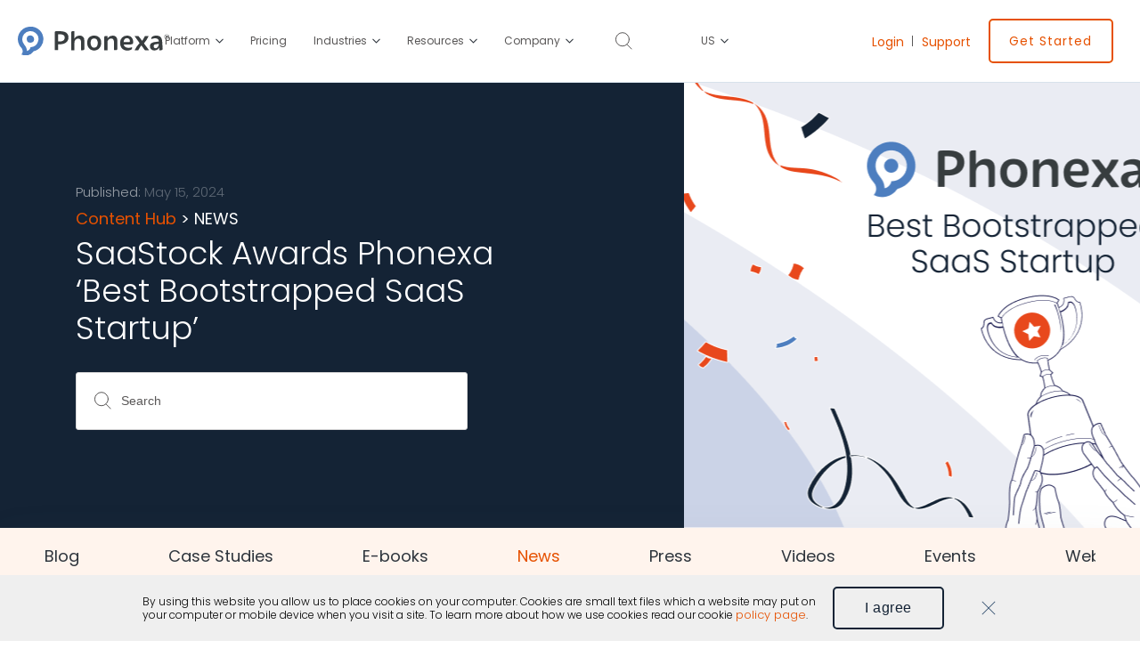

--- FILE ---
content_type: text/html; charset=UTF-8
request_url: https://phonexa.com/news_and_press/saastock-awards-phonexa-best-bootstrapped-saas-startup/
body_size: 33265
content:
<!DOCTYPE html>
<html lang="en">

<head>
    <meta charset="utf-8">
    <meta http-equiv="X-UA-Compatible" content="IE=edge">
    <meta name="viewport" content="width=device-width, initial-scale=1, user-scalable=no">
    <meta name="google-site-verification" content="DAWjUlKGFhaX0Ob91J1BhGZ3JUbi6HmtCLwustgdl90" />
    <link rel="apple-touch-icon" sizes="180x180" href="https://phonexa.com/wp-content/themes/phonexa_v4/apple-touch-icon.png">
    <link rel="icon" type="image/x-icon" href="https://phonexa.com/wp-content/themes/phonexa_v4/favicon.ico" />
    <link rel="icon" type="image/png" sizes="32x32" href="https://phonexa.com/wp-content/themes/phonexa_v4/favicon-32x32.png">
    <link rel="icon" type="image/png" sizes="16x16" href="https://phonexa.com/wp-content/themes/phonexa_v4/favicon-16x16.png">
    <link rel="manifest" href="https://phonexa.com/wp-content/themes/phonexa_v4/site.webmanifest">
    <link rel="mask-icon" href="https://phonexa.com/wp-content/themes/phonexa_v4/safari-pinned-tab.svg" color="#4d7ebf">
    <meta name="msapplication-TileColor" content="#da532c">
    <meta name="facebook-domain-verification" content="z0ietlfo4l1ikuevi7urgyj2wbf9b4" />
        <meta name="theme-color" content="#ffffff">
    	<style>img:is([sizes="auto" i], [sizes^="auto," i]) { contain-intrinsic-size: 3000px 1500px }</style>
	
<!-- Search Engine Optimization by Rank Math PRO - https://rankmath.com/ -->
<title>SaaStock Awards Phonexa &#039;Best Bootstrapped SaaS Startup&#039; - Phonexa</title>
<meta name="description" content="SaaStock announced that it has awarded performance marketing automation company Phonexa with “Best Bootstrapped SaaS Startup” honors at the 2024 SaaS Revolutionaries Awards."/>
<meta name="robots" content="follow, index, max-snippet:-1, max-video-preview:-1, max-image-preview:large"/>
<link rel="canonical" href="https://phonexa.com/news_and_press/saastock-awards-phonexa-best-bootstrapped-saas-startup/" />
<meta property="og:locale" content="en_US" />
<meta property="og:type" content="article" />
<meta property="og:title" content="SaaStock Awards Phonexa &#039;Best Bootstrapped SaaS Startup&#039; - Phonexa" />
<meta property="og:description" content="SaaStock announced that it has awarded performance marketing automation company Phonexa with “Best Bootstrapped SaaS Startup” honors at the 2024 SaaS Revolutionaries Awards." />
<meta property="og:url" content="https://phonexa.com/news_and_press/saastock-awards-phonexa-best-bootstrapped-saas-startup/" />
<meta property="og:site_name" content="Phonexa" />
<meta property="article:publisher" content="https://www.facebook.com/phonexa/" />
<meta property="og:updated_time" content="2024-05-16T01:23:57+03:00" />
<meta property="og:image" content="https://phonexa.com/wp-content/uploads/2024/05/Best-Bootstrapped-Blog-6-e1715810734838.png" />
<meta property="og:image:secure_url" content="https://phonexa.com/wp-content/uploads/2024/05/Best-Bootstrapped-Blog-6-e1715810734838.png" />
<meta property="og:image:width" content="805" />
<meta property="og:image:height" content="500" />
<meta property="og:image:alt" content="SaaStock Awards Phonexa &#8216;Best Bootstrapped SaaS Startup&#8217;" />
<meta property="og:image:type" content="image/png" />
<meta name="twitter:card" content="summary_large_image" />
<meta name="twitter:title" content="SaaStock Awards Phonexa &#039;Best Bootstrapped SaaS Startup&#039; - Phonexa" />
<meta name="twitter:description" content="SaaStock announced that it has awarded performance marketing automation company Phonexa with “Best Bootstrapped SaaS Startup” honors at the 2024 SaaS Revolutionaries Awards." />
<meta name="twitter:site" content="@phonexacalls" />
<meta name="twitter:creator" content="@phonexacalls" />
<meta name="twitter:image" content="https://phonexa.com/wp-content/uploads/2024/05/Best-Bootstrapped-Blog-6-e1715810734838.png" />
<script type="application/ld+json" class="rank-math-schema-pro">{"@context":"https://schema.org","@graph":[{"@type":"BreadcrumbList","@id":"https://phonexa.com/news_and_press/saastock-awards-phonexa-best-bootstrapped-saas-startup/#breadcrumb","itemListElement":[{"@type":"ListItem","position":"1","item":{"@id":"https://phonexa.com","name":"Phonexa"}},{"@type":"ListItem","position":"2","item":{"@id":"https://phonexa.com/news_and_press/saastock-awards-phonexa-best-bootstrapped-saas-startup/","name":"SaaStock Awards Phonexa &#8216;Best Bootstrapped SaaS Startup&#8217;"}}]}]}</script>
<!-- /Rank Math WordPress SEO plugin -->

<link rel='stylesheet' id='function-css' href='https://phonexa.com/wp-content/themes/phonexa_v4/public/css/functions.css?ver=5.8.1.175' type='text/css' media='all' />
<link rel='stylesheet' id='blocks-style-css' href='https://phonexa.com/wp-content/themes/phonexa_v4/public/css/block-features.css?ver=5.8.1.175' type='text/css' media='all' />
<link rel='stylesheet' id='post-page-css' href='https://phonexa.com/wp-content/themes/phonexa_v4/public/css/post-page.css?ver=5.8.1.175' type='text/css' media='all' />
<link rel='stylesheet' id='header-css' href='https://phonexa.com/wp-content/themes/phonexa_v4/public/css/header.css?ver=5.8.1.175' type='text/css' media='all' />
<link rel='stylesheet' id='cookie-warning-css' href='https://phonexa.com/wp-content/themes/phonexa_v4/public/css/cookie-warning.css?ver=5.8.1.175' type='text/css' media='all' />
<style id='classic-theme-styles-inline-css' type='text/css'>
/*! This file is auto-generated */
.wp-block-button__link{color:#fff;background-color:#32373c;border-radius:9999px;box-shadow:none;text-decoration:none;padding:calc(.667em + 2px) calc(1.333em + 2px);font-size:1.125em}.wp-block-file__button{background:#32373c;color:#fff;text-decoration:none}
</style>
<style id='global-styles-inline-css' type='text/css'>
:root{--wp--preset--aspect-ratio--square: 1;--wp--preset--aspect-ratio--4-3: 4/3;--wp--preset--aspect-ratio--3-4: 3/4;--wp--preset--aspect-ratio--3-2: 3/2;--wp--preset--aspect-ratio--2-3: 2/3;--wp--preset--aspect-ratio--16-9: 16/9;--wp--preset--aspect-ratio--9-16: 9/16;--wp--preset--color--black: #000000;--wp--preset--color--cyan-bluish-gray: #abb8c3;--wp--preset--color--white: #ffffff;--wp--preset--color--pale-pink: #f78da7;--wp--preset--color--vivid-red: #cf2e2e;--wp--preset--color--luminous-vivid-orange: #ff6900;--wp--preset--color--luminous-vivid-amber: #fcb900;--wp--preset--color--light-green-cyan: #7bdcb5;--wp--preset--color--vivid-green-cyan: #00d084;--wp--preset--color--pale-cyan-blue: #8ed1fc;--wp--preset--color--vivid-cyan-blue: #0693e3;--wp--preset--color--vivid-purple: #9b51e0;--wp--preset--gradient--vivid-cyan-blue-to-vivid-purple: linear-gradient(135deg,rgba(6,147,227,1) 0%,rgb(155,81,224) 100%);--wp--preset--gradient--light-green-cyan-to-vivid-green-cyan: linear-gradient(135deg,rgb(122,220,180) 0%,rgb(0,208,130) 100%);--wp--preset--gradient--luminous-vivid-amber-to-luminous-vivid-orange: linear-gradient(135deg,rgba(252,185,0,1) 0%,rgba(255,105,0,1) 100%);--wp--preset--gradient--luminous-vivid-orange-to-vivid-red: linear-gradient(135deg,rgba(255,105,0,1) 0%,rgb(207,46,46) 100%);--wp--preset--gradient--very-light-gray-to-cyan-bluish-gray: linear-gradient(135deg,rgb(238,238,238) 0%,rgb(169,184,195) 100%);--wp--preset--gradient--cool-to-warm-spectrum: linear-gradient(135deg,rgb(74,234,220) 0%,rgb(151,120,209) 20%,rgb(207,42,186) 40%,rgb(238,44,130) 60%,rgb(251,105,98) 80%,rgb(254,248,76) 100%);--wp--preset--gradient--blush-light-purple: linear-gradient(135deg,rgb(255,206,236) 0%,rgb(152,150,240) 100%);--wp--preset--gradient--blush-bordeaux: linear-gradient(135deg,rgb(254,205,165) 0%,rgb(254,45,45) 50%,rgb(107,0,62) 100%);--wp--preset--gradient--luminous-dusk: linear-gradient(135deg,rgb(255,203,112) 0%,rgb(199,81,192) 50%,rgb(65,88,208) 100%);--wp--preset--gradient--pale-ocean: linear-gradient(135deg,rgb(255,245,203) 0%,rgb(182,227,212) 50%,rgb(51,167,181) 100%);--wp--preset--gradient--electric-grass: linear-gradient(135deg,rgb(202,248,128) 0%,rgb(113,206,126) 100%);--wp--preset--gradient--midnight: linear-gradient(135deg,rgb(2,3,129) 0%,rgb(40,116,252) 100%);--wp--preset--font-size--small: 13px;--wp--preset--font-size--medium: 20px;--wp--preset--font-size--large: 36px;--wp--preset--font-size--x-large: 42px;--wp--preset--spacing--20: 0.44rem;--wp--preset--spacing--30: 0.67rem;--wp--preset--spacing--40: 1rem;--wp--preset--spacing--50: 1.5rem;--wp--preset--spacing--60: 2.25rem;--wp--preset--spacing--70: 3.38rem;--wp--preset--spacing--80: 5.06rem;--wp--preset--shadow--natural: 6px 6px 9px rgba(0, 0, 0, 0.2);--wp--preset--shadow--deep: 12px 12px 50px rgba(0, 0, 0, 0.4);--wp--preset--shadow--sharp: 6px 6px 0px rgba(0, 0, 0, 0.2);--wp--preset--shadow--outlined: 6px 6px 0px -3px rgba(255, 255, 255, 1), 6px 6px rgba(0, 0, 0, 1);--wp--preset--shadow--crisp: 6px 6px 0px rgba(0, 0, 0, 1);}:where(.is-layout-flex){gap: 0.5em;}:where(.is-layout-grid){gap: 0.5em;}body .is-layout-flex{display: flex;}.is-layout-flex{flex-wrap: wrap;align-items: center;}.is-layout-flex > :is(*, div){margin: 0;}body .is-layout-grid{display: grid;}.is-layout-grid > :is(*, div){margin: 0;}:where(.wp-block-columns.is-layout-flex){gap: 2em;}:where(.wp-block-columns.is-layout-grid){gap: 2em;}:where(.wp-block-post-template.is-layout-flex){gap: 1.25em;}:where(.wp-block-post-template.is-layout-grid){gap: 1.25em;}.has-black-color{color: var(--wp--preset--color--black) !important;}.has-cyan-bluish-gray-color{color: var(--wp--preset--color--cyan-bluish-gray) !important;}.has-white-color{color: var(--wp--preset--color--white) !important;}.has-pale-pink-color{color: var(--wp--preset--color--pale-pink) !important;}.has-vivid-red-color{color: var(--wp--preset--color--vivid-red) !important;}.has-luminous-vivid-orange-color{color: var(--wp--preset--color--luminous-vivid-orange) !important;}.has-luminous-vivid-amber-color{color: var(--wp--preset--color--luminous-vivid-amber) !important;}.has-light-green-cyan-color{color: var(--wp--preset--color--light-green-cyan) !important;}.has-vivid-green-cyan-color{color: var(--wp--preset--color--vivid-green-cyan) !important;}.has-pale-cyan-blue-color{color: var(--wp--preset--color--pale-cyan-blue) !important;}.has-vivid-cyan-blue-color{color: var(--wp--preset--color--vivid-cyan-blue) !important;}.has-vivid-purple-color{color: var(--wp--preset--color--vivid-purple) !important;}.has-black-background-color{background-color: var(--wp--preset--color--black) !important;}.has-cyan-bluish-gray-background-color{background-color: var(--wp--preset--color--cyan-bluish-gray) !important;}.has-white-background-color{background-color: var(--wp--preset--color--white) !important;}.has-pale-pink-background-color{background-color: var(--wp--preset--color--pale-pink) !important;}.has-vivid-red-background-color{background-color: var(--wp--preset--color--vivid-red) !important;}.has-luminous-vivid-orange-background-color{background-color: var(--wp--preset--color--luminous-vivid-orange) !important;}.has-luminous-vivid-amber-background-color{background-color: var(--wp--preset--color--luminous-vivid-amber) !important;}.has-light-green-cyan-background-color{background-color: var(--wp--preset--color--light-green-cyan) !important;}.has-vivid-green-cyan-background-color{background-color: var(--wp--preset--color--vivid-green-cyan) !important;}.has-pale-cyan-blue-background-color{background-color: var(--wp--preset--color--pale-cyan-blue) !important;}.has-vivid-cyan-blue-background-color{background-color: var(--wp--preset--color--vivid-cyan-blue) !important;}.has-vivid-purple-background-color{background-color: var(--wp--preset--color--vivid-purple) !important;}.has-black-border-color{border-color: var(--wp--preset--color--black) !important;}.has-cyan-bluish-gray-border-color{border-color: var(--wp--preset--color--cyan-bluish-gray) !important;}.has-white-border-color{border-color: var(--wp--preset--color--white) !important;}.has-pale-pink-border-color{border-color: var(--wp--preset--color--pale-pink) !important;}.has-vivid-red-border-color{border-color: var(--wp--preset--color--vivid-red) !important;}.has-luminous-vivid-orange-border-color{border-color: var(--wp--preset--color--luminous-vivid-orange) !important;}.has-luminous-vivid-amber-border-color{border-color: var(--wp--preset--color--luminous-vivid-amber) !important;}.has-light-green-cyan-border-color{border-color: var(--wp--preset--color--light-green-cyan) !important;}.has-vivid-green-cyan-border-color{border-color: var(--wp--preset--color--vivid-green-cyan) !important;}.has-pale-cyan-blue-border-color{border-color: var(--wp--preset--color--pale-cyan-blue) !important;}.has-vivid-cyan-blue-border-color{border-color: var(--wp--preset--color--vivid-cyan-blue) !important;}.has-vivid-purple-border-color{border-color: var(--wp--preset--color--vivid-purple) !important;}.has-vivid-cyan-blue-to-vivid-purple-gradient-background{background: var(--wp--preset--gradient--vivid-cyan-blue-to-vivid-purple) !important;}.has-light-green-cyan-to-vivid-green-cyan-gradient-background{background: var(--wp--preset--gradient--light-green-cyan-to-vivid-green-cyan) !important;}.has-luminous-vivid-amber-to-luminous-vivid-orange-gradient-background{background: var(--wp--preset--gradient--luminous-vivid-amber-to-luminous-vivid-orange) !important;}.has-luminous-vivid-orange-to-vivid-red-gradient-background{background: var(--wp--preset--gradient--luminous-vivid-orange-to-vivid-red) !important;}.has-very-light-gray-to-cyan-bluish-gray-gradient-background{background: var(--wp--preset--gradient--very-light-gray-to-cyan-bluish-gray) !important;}.has-cool-to-warm-spectrum-gradient-background{background: var(--wp--preset--gradient--cool-to-warm-spectrum) !important;}.has-blush-light-purple-gradient-background{background: var(--wp--preset--gradient--blush-light-purple) !important;}.has-blush-bordeaux-gradient-background{background: var(--wp--preset--gradient--blush-bordeaux) !important;}.has-luminous-dusk-gradient-background{background: var(--wp--preset--gradient--luminous-dusk) !important;}.has-pale-ocean-gradient-background{background: var(--wp--preset--gradient--pale-ocean) !important;}.has-electric-grass-gradient-background{background: var(--wp--preset--gradient--electric-grass) !important;}.has-midnight-gradient-background{background: var(--wp--preset--gradient--midnight) !important;}.has-small-font-size{font-size: var(--wp--preset--font-size--small) !important;}.has-medium-font-size{font-size: var(--wp--preset--font-size--medium) !important;}.has-large-font-size{font-size: var(--wp--preset--font-size--large) !important;}.has-x-large-font-size{font-size: var(--wp--preset--font-size--x-large) !important;}
:where(.wp-block-post-template.is-layout-flex){gap: 1.25em;}:where(.wp-block-post-template.is-layout-grid){gap: 1.25em;}
:where(.wp-block-columns.is-layout-flex){gap: 2em;}:where(.wp-block-columns.is-layout-grid){gap: 2em;}
:root :where(.wp-block-pullquote){font-size: 1.5em;line-height: 1.6;}
</style>
<link rel='stylesheet' id='ez-toc-css' href='https://phonexa.com/wp-content/plugins/easy-table-of-contents/assets/css/screen.min.css?ver=2.0.76' type='text/css' media='all' />
<style id='ez-toc-inline-css' type='text/css'>
div#ez-toc-container .ez-toc-title {font-size: 100%;}div#ez-toc-container .ez-toc-title {font-weight: 500;}div#ez-toc-container ul li , div#ez-toc-container ul li a {font-size: 95%;}div#ez-toc-container ul li , div#ez-toc-container ul li a {font-weight: 500;}div#ez-toc-container nav ul ul li {font-size: 90%;}
</style>
<link rel='stylesheet' id='styles-css' href='https://phonexa.com/wp-content/themes/phonexa_v4/public/css/global.css?ver=5.8.1.175' type='text/css' media='all' />
<link rel='stylesheet' id='block-resource-center-hero-css' href='https://phonexa.com/wp-content/themes/phonexa_v4/public/css/block-resource-center-hero.css?ver=5.8.1.175' type='text/css' media='all' />
<link rel='stylesheet' id='block-resource-center-menu-css' href='https://phonexa.com/wp-content/themes/phonexa_v4/public/css/block-resource-center-menu.css?ver=5.8.1.175' type='text/css' media='all' />
<script nitro-exclude="nitro-exclude" type="text/javascript" id="nitropack-ajax-shortcodes-js-after">
/* <![CDATA[ */
let nitroAjaxShortcode = false
/* ]]> */
</script>
<link rel="https://api.w.org/" href="https://phonexa.com/wp-json/" /><style type="text/css">.recentcomments a{display:inline !important;padding:0 !important;margin:0 !important;}</style><script id='nitro-telemetry-meta' nitro-exclude>window.NPTelemetryMetadata={missReason: (!window.NITROPACK_STATE ? 'cache not found' : 'hit'),pageType: 'news_and_press',isEligibleForOptimization: true,}</script><script id='nitro-generic' nitro-exclude>(()=>{window.NitroPack=window.NitroPack||{coreVersion:"na",isCounted:!1};let e=document.createElement("script");if(e.src="https://nitroscripts.com/SmkkhjmrWIVknRiCgMuLYEJJisutvgDR",e.async=!0,e.id="nitro-script",document.head.appendChild(e),!window.NitroPack.isCounted){window.NitroPack.isCounted=!0;let t=()=>{navigator.sendBeacon("https://to.getnitropack.com/p",JSON.stringify({siteId:"SmkkhjmrWIVknRiCgMuLYEJJisutvgDR",url:window.location.href,isOptimized:!!window.IS_NITROPACK,coreVersion:"na",missReason:window.NPTelemetryMetadata?.missReason||"",pageType:window.NPTelemetryMetadata?.pageType||"",isEligibleForOptimization:!!window.NPTelemetryMetadata?.isEligibleForOptimization}))};(()=>{let e=()=>new Promise(e=>{"complete"===document.readyState?e():window.addEventListener("load",e)}),i=()=>new Promise(e=>{document.prerendering?document.addEventListener("prerenderingchange",e,{once:!0}):e()}),a=async()=>{await i(),await e(),t()};a()})(),window.addEventListener("pageshow",e=>{if(e.persisted){let i=document.prerendering||self.performance?.getEntriesByType?.("navigation")[0]?.activationStart>0;"visible"!==document.visibilityState||i||t()}})}})();</script>    <meta name="nitro-verify" content="nitro-615afde307c16ca35465c40368f936831918306aae7b0">
        <!-- Google Tag Manager -->
    <script>(function(w,d,s,l,i){w[l]=w[l]||[];w[l].push({'gtm.start':
                new Date().getTime(),event:'gtm.js'});var f=d.getElementsByTagName(s)[0],
            j=d.createElement(s),dl=l!='dataLayer'?'&l='+l:'';j.async=true;j.src=
            'https://www.googletagmanager.com/gtm.js?id='+i+dl;f.parentNode.insertBefore(j,f);
        })(window,document,'script','dataLayer','GTM-5Q29MXR');</script>
        <!-- End Google Tag Manager -->
        <script type="text/javascript" src="https://secure.beer7live.com/js/220790.js" async></script>
        <!-- Google tag (gtag.js) -->
        <script async src="https://www.googletagmanager.com/gtag/js?id=AW-752458391"></script>
    <script>
  window.dataLayer = window.dataLayer || [];
  function gtag(){dataLayer.push(arguments);}
  gtag('js', new Date());

  gtag('config', 'AW-752458391');
</script>
</head>
<body>
<!-- Google Tag Manager (noscript) -->
<noscript><iframe src="https://www.googletagmanager.com/ns.html?id=GTM-5Q29MXR" height="0" width="0" style="display:none;visibility:hidden"></iframe></noscript>
<!-- End Google Tag Manager (noscript) -->
<noscript><img src="https://secure.beer7live.com/220790.png" style="display:none;" /></noscript>
<!--SVG Sprite-->
<svg width="0" height="0" class="hidden" style="position: absolute; opacity: 0;left: 100%">
    <symbol xmlns="http://www.w3.org/2000/svg" viewBox="0 0 26 27" id="icon-item-about-us">
        <path d="M8.07027 12.2998V14.4498C4.59027 14.4498 1.78027 17.2698 1.78027 20.7398V25.0398H11.1603" stroke-width="2" stroke-miterlimit="10" />
        <path d="M10.7705 15.0498C12.9005 16.0598 14.3705 18.2298 14.3705 20.7398V25.9998" stroke-width="2" stroke-miterlimit="10" />
        <path d="M7.92016 12.41H8.23016C9.62016 12.41 10.7402 11.29 10.7402 9.90004V7.55004C10.7402 6.16004 9.62016 5.04004 8.23016 5.04004H7.92016C6.53016 5.04004 5.41016 6.16004 5.41016 7.55004V9.90004C5.41016 11.29 6.53016 12.41 7.92016 12.41Z" stroke-width="2" stroke-miterlimit="10" />
        <path d="M12.5601 2.55C13.7901 1.58 15.3301 1 17.0201 1C20.9901 1 24.2101 4.22 24.2101 8.19C24.2101 12.16 20.9901 15.38 17.0201 15.38C16.5601 15.38 16.1001 15.34 15.6601 15.25" stroke-width="2" stroke-miterlimit="10" />
        <path d="M17.1904 5.00977V11.2998" stroke-width="2" stroke-miterlimit="10" />
    </symbol>
    <symbol xmlns="http://www.w3.org/2000/svg" viewBox="0 0 28 30" id="icon-item-blog">
        <path d="M11.7799 18.7523H3.44992C2.32992 18.7523 1.41992 17.8423 1.41992 16.7223V3.10227C1.41992 1.98227 2.32992 1.07227 3.44992 1.07227H24.6099C25.7299 1.07227 26.6399 1.98227 26.6399 3.10227V16.7223C26.6399 17.8423 25.7299 18.7523 24.6099 18.7523H20.4799L15.0499 26.0723V18.0423" stroke-width="2" stroke-miterlimit="10" />
        <path d="M9.03003 11.3623H19.03" stroke-width="2" stroke-miterlimit="10" />
        <path d="M9.03003 7.66211H19.03" stroke-width="2" stroke-miterlimit="10" />
    </symbol>
    <symbol xmlns="http://www.w3.org/2000/svg" viewBox="0 0 18 18" id="icon-item-call-logic">
        <path d="M12.9917 9.87781L10.5019 12.7898C9.35418 11.9967 8.26292 11.1128 7.27201 10.1623C6.28111 9.19369 5.36545 8.14028 4.54388 7.03843L7.55424 4.63495L3.27702 0.5L0.567696 3.11537C0.254117 3.41808 -0.398127 4.32619 0.335647 6.22718C0.987892 7.91628 2.55579 9.97467 5.00797 12.3418C9.14095 16.3315 11.6245 17.1669 12.9792 17.1669C13.9011 17.1669 14.3965 16.7916 14.5659 16.6281L17.2752 14.0128L12.9917 9.87781Z" />
    </symbol>
    <symbol xmlns="http://www.w3.org/2000/svg" viewBox="0 0 38 29" id="icon-item-careers">
        <path d="M13.7518 18.3174H9.44177L2.31177 27.0074H35.4818L28.3418 18.3174H23.9418" stroke-width="2" stroke-miterlimit="10" />
        <path d="M17.1719 11.708V22.478" stroke-width="2" stroke-miterlimit="10" />
        <path d="M20.6118 11.708V22.478" stroke-width="2" stroke-miterlimit="10" />
        <path d="M12.5017 12.1378L18.8917 2.00781L25.2817 12.1378" stroke-width="2" stroke-miterlimit="10" />
    </symbol>
    <symbol xmlns="http://www.w3.org/2000/svg" viewBox="0 0 23 17" id="icon-item-cloud-pbx">
        <path d="M12.7877 8.20075L15.3089 5.76095L10.185 0.820801L0 10.6587L2.52117 13.0925L10.185 5.6883L12.7877 8.20075Z" />
        <path d="M20.3951 4.4834L12.7249 11.8876L10.1223 9.37511L7.60107 11.8149L12.7249 16.7551L22.9162 6.9232L20.3951 4.4834Z" />
    </symbol>
    <symbol xmlns="http://www.w3.org/2000/svg" viewBox="0 0 19 15" id="icon-item-e-delivery">
        <path d="M18.4006 0.348633H0.0498047L9.4556 7.26694L18.4006 0.348633Z" />
        <path d="M0 2.33691V14.1954H18.405V2.40495L9.48168 9.30755L0 2.33691Z" />
    </symbol>
    <symbol xmlns="http://www.w3.org/2000/svg" viewBox="0 0 29 30" id="icon-item-events">
        <path d="M0.834961 12.5023L10.765 12.5223L13.555 4.07227L16.345 12.5223L25.165 12.5023L18.065 17.7423L21.655 29.0723" stroke-width="2" stroke-miterlimit="10" />
        <path d="M13.555 21.0222L6.38501 26.1522L9.04501 17.7422" stroke-width="2" stroke-miterlimit="10" />
    </symbol>
    <symbol xmlns="http://www.w3.org/2000/svg" viewBox="0 0 14 25" id="icon-item-finance">
        <path d="M5.76819 12.5002C3.62819 12.5002 1.88818 10.7602 1.88818 8.62023C1.88818 6.48023 3.62819 4.74023 5.76819 4.74023H11.3782" stroke-width="2" stroke-miterlimit="10" />
        <path d="M1.88818 20.2502H8.91818C11.0582 20.2502 12.7982 18.5102 12.7982 16.3702C12.7982 14.2302 11.0582 12.4902 8.91818 12.4902H8.35818" stroke-width="2" stroke-miterlimit="10" />
        <path d="M6.89819 4.74V0" stroke-width="2" stroke-miterlimit="10" />
        <path d="M6.89819 25V20.25" stroke-width="2" stroke-miterlimit="10" />
    </symbol>
    <symbol xmlns="http://www.w3.org/2000/svg" viewBox="0 0 24 28" id="icon-item-home-services">
        <path d="M7.98509 26.625H1.2251V8.875L11.9951 1.625L22.7751 8.875V26.625H16.4451V16.635H8.01509" stroke-width="2" stroke-miterlimit="10" />
    </symbol>
    <symbol xmlns="http://www.w3.org/2000/svg" viewBox="0 0 24 28" id="icon-item-insurance">
        <path d="M8.93555 10.5498L12.0755 13.6898L15.2155 10.5498" stroke-width="2" stroke-miterlimit="10" />
        <path d="M18.0554 1H22.3554V15.8C22.3554 17.65 21.4554 19.38 19.9554 20.44L12.0754 26L4.19541 20.44C2.68541 19.38 1.79541 17.65 1.79541 15.8V1H14.0554" stroke-width="2" stroke-miterlimit="10" />
    </symbol>
    <symbol xmlns="http://www.w3.org/2000/svg" viewBox="0 0 29 29" id="icon-item-all-industries">
            <path d="M5.44727 13.207L10.6197 16.1627V26.1381"  stroke-width="1.75"/>
            <path d="M24.4131 13.207L19.2407 16.1627V26.1381"  stroke-width="1.75"/>
            <path d="M14.7148 6.73828V28.7253"  stroke-width="1.75"/>
            <path d="M8.46484 7.60156L10.62 9.75673V14.0671"  stroke-width="1.75"/>
            <path d="M21.3955 7.60156L19.2403 9.75673V14.0671"  stroke-width="1.75"/>
            <path d="M14.4992 5.46121C15.6966 5.46121 16.6673 4.49051 16.6673 3.2931C16.6673 2.09569 15.6966 1.125 14.4992 1.125C13.3017 1.125 12.3311 2.09569 12.3311 3.2931C12.3311 4.49051 13.3017 5.46121 14.4992 5.46121Z"  stroke-width="1.75"/>
            <path d="M21.3956 8.04714C22.5931 8.04714 23.5637 7.07645 23.5637 5.87904C23.5637 4.68163 22.5931 3.71094 21.3956 3.71094C20.1982 3.71094 19.2275 4.68163 19.2275 5.87904C19.2275 7.07645 20.1982 8.04714 21.3956 8.04714Z"  stroke-width="1.75"/>
            <path d="M7.6024 8.04714C6.40499 8.04714 5.4343 7.07645 5.4343 5.87904C5.4343 4.68163 6.40499 3.71094 7.6024 3.71094C8.79981 3.71094 9.77051 4.68163 9.77051 5.87904C9.77051 7.07645 8.79981 8.04714 7.6024 8.04714Z"  stroke-width="1.75"/>
            <path d="M25.7062 14.0823C26.9036 14.0823 27.8743 13.1116 27.8743 11.9142C27.8743 10.7168 26.9036 9.74609 25.7062 9.74609C24.5088 9.74609 23.5381 10.7168 23.5381 11.9142C23.5381 13.1116 24.5088 14.0823 25.7062 14.0823Z"  stroke-width="1.75"/>
            <path d="M3.29186 14.0823C2.09445 14.0823 1.12375 13.1116 1.12375 11.9142C1.12375 10.7168 2.09445 9.74609 3.29186 9.74609C4.48927 9.74609 5.45996 10.7168 5.45996 11.9142C5.45996 13.1116 4.48927 14.0823 3.29186 14.0823Z"  stroke-width="1.75"/>
    </symbol>
    <symbol xmlns="http://www.w3.org/2000/svg" viewBox="0 0 18 17" id="icon-item-lms-sync">
        <path d="M17.466 0.783203H13.678V16.7237H17.466V0.783203Z" />
        <path d="M10.624 5.29932H6.83594V16.7174H10.624V5.29932Z" />
        <path d="M3.78802 9.17432H0V16.7238H3.78802V9.17432Z" />
    </symbol>
    <symbol xmlns="http://www.w3.org/2000/svg" viewBox="0 0 17 16" id="icon-item-lynx">
        <path d="M13.973 16.0001L16.4315 13.6209L8.65476 6.11983L11.8094 3.07462L0 0.132324L3.04799 11.5322L6.1963 8.49304L13.973 16.0001Z" />
    </symbol>
    <symbol xmlns="http://www.w3.org/2000/svg" viewBox="0 0 20 20" id="icon-item-opt-intel">
        <path d="M9.64314 19.309L0 10.0002L9.64314 0.691406L19.2863 10.0002L9.64314 19.309ZM4.04487 10.0073L9.64314 15.4114L15.2415 10.0073L9.64314 4.60307L4.04487 10.0073Z" />
    </symbol>
    <symbol xmlns="http://www.w3.org/2000/svg" width="23" height="24" viewBox="0 0 23 24" fill="none" id="icon-item-integrations" >
            <path d="M11.9145 12.7718C10.0644 14.622 7.07432 14.622 5.22416 12.7718C3.37401 10.9217 3.37401 7.93165 5.22416 6.0815C7.07432 4.23134 10.0644 4.23134 11.9145 6.0815" stroke="currentColor" stroke-width="2.5" stroke-miterlimit="10"/>
            <path d="M10.2422 11.0991C12.0924 9.24892 15.0824 9.24892 16.9326 11.0991C18.7827 12.9492 18.7827 15.9393 16.9326 17.7894C15.0824 19.6396 12.0924 19.6396 10.2422 17.7894" stroke="currentColor" stroke-width="2.5" stroke-miterlimit="10"/>
            <path d="M16.9326 17.791L18.8114 19.6698" stroke="currentColor" stroke-width="2.5" stroke-miterlimit="10"/>
            <path d="M3.3457 4.20312L5.2245 6.08192" stroke="currentColor" stroke-width="2.5" stroke-miterlimit="10"/>
    </symbol>
    <symbol xmlns="http://www.w3.org/2000/svg" viewBox="0 0 30 26" id="icon-item-press">
        <path d="M23.2451 2.8584H6.75513V11.4784H23.2451V2.8584Z" stroke-width="2" stroke-miterlimit="10" />
        <path d="M8.73511 17.3389H21.2651" stroke-width="2" stroke-miterlimit="10" />
        <path d="M8.73511 21.3086H21.2651" stroke-width="2" stroke-miterlimit="10" />
        <path d="M1.93506 0.0585938V25.0586" stroke-width="2" stroke-miterlimit="10" />
        <path d="M28.0649 0.0585938V25.0586" stroke-width="2" stroke-miterlimit="10" />
    </symbol>
    <symbol xmlns="http://www.w3.org/2000/svg" fill="none" viewBox="0 0 28 27" id="icon-item-news">
        <g stroke="#3A5373" stroke-miterlimit="10" stroke-width="2" clip-path="url(#a)">
            <path d="M13.9792 6.52706H5.91227c-2.6855 0-4.87138 2.18057-4.87138 4.88284 0 2.6918 2.17547 4.8828 4.87138 4.8828h8.06693c1.1137 0 2.1963.2817 3.1643.8242l6.9219 3.8708V1.83203l-6.9219 3.87079c-.968.54253-2.061.82424-3.1643.82424Z"></path>
            <path d="m11.3977 19.4126 2.009 5.6027H9.37841L6.25574 16.293H10.284m16.6751-7.39749v5.02889"></path>
        </g>
        <defs>
            <clipPath id="a">
                <path fill="#fff" d="M0 .0585938h28v26H0z"></path>
            </clipPath>
        </defs>
    </symbol>
    <symbol xmlns="http://www.w3.org/2000/svg" viewBox="0 0 29 28" id="icon-item-support">
        <path d="M3.70605 11.5423C3.70605 5.76227 8.39606 1.07227 14.1761 1.07227C19.9561 1.07227 24.6461 5.76227 24.6461 11.5423" stroke-width="2" stroke-miterlimit="10" />
        <path d="M24.656 15.5918C24.656 21.3718 19.966 26.0618 14.186 26.0618" stroke-width="2" stroke-miterlimit="10" />
        <path d="M27.0962 8.27246V15.5925" stroke-width="2" stroke-miterlimit="10" />
        <path d="M1.36621 8.27246V15.5925H5.23621" stroke-width="2" stroke-miterlimit="10" />
        <path d="M12.7962 26.0723H10.3062" stroke-width="2" stroke-miterlimit="10" />
    </symbol>
    <symbol xmlns="http://www.w3.org/2000/svg" fill="none" viewBox="0 0 25 26" id="icon-item-resource-center">
        <mask id="a" fill="#fff">
            <path d="M8.45803 12.5517c.22457 1.1493.86247 2.1766 1.79307 2.8875.9306.7109 2.0895 1.0563 3.2574.9707 1.168-.0856 2.2641-.5961 3.0812-1.435.8171-.839 1.2985-1.9482 1.3532-3.1181.0546-1.1698-.3212-2.31909-1.0564-3.23061-.7353-.91151-1.779-1.52205-2.9339-1.71618-1.1549-.19413-2.3409.0416-3.3338.66263-.99288.62102-1.72381 1.58429-2.05461 2.70766l1.56721.4615c.218-.7402.6996-1.37484 1.3538-1.78402.6542-.40918 1.4356-.5645 2.1965-.43659.761.12791 1.4487.53018 1.9331 1.13076.4845.60055.7321 1.35785.6961 2.12865-.0361.7707-.3532 1.5016-.8916 2.0544-.5383.5527-1.2606.8891-2.0301.9455-.7696.0564-1.5331-.1712-2.1463-.6396-.6132-.4684-1.0334-1.1452-1.1814-1.9025l-1.60347.3133Z"></path>
        </mask>
        <path stroke-width="4" d="M8.45803 12.5517c.22457 1.1493.86247 2.1766 1.79307 2.8875.9306.7109 2.0895 1.0563 3.2574.9707 1.168-.0856 2.2641-.5961 3.0812-1.435.8171-.839 1.2985-1.9482 1.3532-3.1181.0546-1.1698-.3212-2.31909-1.0564-3.23061-.7353-.91151-1.779-1.52205-2.9339-1.71618-1.1549-.19413-2.3409.0416-3.3338.66263-.99288.62102-1.72381 1.58429-2.05461 2.70766l1.56721.4615c.218-.7402.6996-1.37484 1.3538-1.78402.6542-.40918 1.4356-.5645 2.1965-.43659.761.12791 1.4487.53018 1.9331 1.13076.4845.60055.7321 1.35785.6961 2.12865-.0361.7707-.3532 1.5016-.8916 2.0544-.5383.5527-1.2606.8891-2.0301.9455-.7696.0564-1.5331-.1712-2.1463-.6396-.6132-.4684-1.0334-1.1452-1.1814-1.9025l-1.60347.3133Z" mask="url(#a)"></path>
        <circle cx="5.5" cy="4.5" r="1.625" stroke-width="1.75"></circle>
        <circle cx="22.5" cy="15.5" r="1.625" stroke-width="1.75"></circle>
        <circle cx="21.3693" cy="3.42105" r="2.54605" stroke-width="1.75"></circle>
        <circle cx="15.8947" cy="22.5773" r="2.54605" stroke-width="1.75"></circle>
        <circle cx="4" cy="20" r="3.125" stroke-width="1.75"></circle>
        <path stroke-width="2" d="m17.0047 12.7787 4.7203 2.22m-7.6053.4649 1.3684 4.7894m-5.72826-5.8623-3.42105 3.4211m4.12651-8.83264L6.36002 5.55811m13.72458-.12886-3.421 4.10526"></path>
    </symbol>
    <symbol xmlns="http://www.w3.org/2000/svg" viewBox="0 0 17 14" id="icon-item-books-360">
        <path d="M16.32 0V2.72H0V0H16.32ZM0 8.16H16.32V5.44H0V8.16ZM0 13.6H16.32V10.88H0V13.6Z" />
    </symbol>
    <symbol xmlns="http://www.w3.org/2000/svg" viewBox="0 0 23 23" id="icon-item-hitmetrix">
        <path d="M16.95 14.3701L20.03 11.2901L8.47998 8.31006L11.46 19.8601L14.54 16.7801L19.89 22.1301L22.3 19.7201L16.95 14.3701Z"/>
        <path d="M4.07313 2.09117L2.26294 3.90137L5.8904 7.52883L7.70059 5.71863L4.07313 2.09117Z"/>
        <path d="M5.68 9.6499H0V12.2099H5.68V9.6499Z"/>
        <path d="M11.77 0H9.20996V5.51H11.77V0Z"/>
    </symbol>
    <symbol xmlns="http://www.w3.org/2000/svg" viewBox="0 0 28 27" id="icon-item-partnership-program-page">
        <path d="M8.27 19.9597V13.5097C8.27 11.5297 6.64 9.92969 4.63 9.92969C2.63 9.92969 1 11.5297 1 13.5097V25.6797H8.96022" stroke-width="2" stroke-miterlimit="10"/>
        <path d="M5.15002 7.17C6.88002 7.17 8.28002 5.79 8.28002 4.08C8.28002 2.37 6.88002 1 5.15002 1C3.42002 1 2.02002 2.38 2.02002 4.09" stroke-width="2" stroke-miterlimit="10"/>
        <path d="M18.73 13.5097C18.73 11.5297 20.36 9.92969 22.37 9.92969C24.38 9.92969 26.01 11.5297 26.01 13.5097V25.6797H18.74V20.4197" stroke-width="2" stroke-miterlimit="10"/>
        <path d="M21.8502 7.17C20.1202 7.17 18.7202 5.79 18.7202 4.08C18.7202 2.37 20.1202 1 21.8502 1C23.5802 1 24.9802 2.38 24.9802 4.09" stroke-width="2" stroke-miterlimit="10"/>
        <path d="M22.3599 12.7998C22.3599 17.5098 18.6199 21.3698 13.8999 21.6398C13.7199 21.6498 13.5499 21.6598 13.3699 21.6598C13.1899 21.6598 13.0199 21.6498 12.8399 21.6398C8.11988 21.3698 4.37988 17.5198 4.37988 12.7998" stroke-width="2" stroke-miterlimit="10"/>
    </symbol>
    <symbol xmlns="http://www.w3.org/2000/svg" viewBox="0 0 25 25" id="icon-item-contact-us">
        <path d="M13.3701 15.8301L21.3201 23.7801" stroke-width="2" stroke-miterlimit="10"/>
        <path d="M23.99 21.1103L16.04 13.1603L18.26 10.9403L8.75 8.53027L11.15 18.0403" stroke-width="2" stroke-miterlimit="10"/>
        <path d="M6.22 11.44C3.34 11.44 1 9.1 1 6.22C1 3.34 3.34 1 6.22 1C9.1 1 11.44 3.34 11.44 6.22" stroke-width="2" stroke-miterlimit="10"/>
    </symbol>
    <symbol xmlns="http://www.w3.org/2000/svg" viewBox="0 0 27 27" id="icon-item-video-library">
        <path d="M3.60986 6.44293C5.2015 4.04345 7.60285 2.29626 10.3757 1.52023C13.1485 0.744191 16.1079 0.991049 18.7139 2.21575C21.3198 3.44045 23.3985 5.56133 24.5706 8.19135C25.7427 10.8214 25.9301 13.7852 25.0985 16.5418C24.2669 19.2985 22.4719 21.6643 20.0409 23.2074C17.6099 24.7505 14.7051 25.3681 11.8567 24.9474C9.00818 24.5267 6.40593 23.0959 4.52479 20.9159C2.64366 18.736 1.60908 15.9523 1.60986 13.0729" />
        <path d="M3.60986 6.44293C5.2015 4.04345 7.60285 2.29626 10.3757 1.52023C13.1485 0.744191 16.1079 0.991049 18.7139 2.21575C21.3198 3.44045 23.3985 5.56133 24.5706 8.19135C25.7427 10.8214 25.9301 13.7852 25.0985 16.5418C24.2669 19.2985 22.4719 21.6643 20.0409 23.2074C17.6099 24.7505 14.7051 25.3681 11.8567 24.9474C9.00818 24.5267 6.40593 23.0959 4.52479 20.9159C2.64366 18.736 1.60908 15.9523 1.60986 13.0729" stroke-width="2" stroke-miterlimit="10"/>
        <path d="M10.48 17.9032V8.24316L18.39 12.9432L13.39 15.9432" />
        <path d="M10.48 17.9032V8.24316L18.39 12.9432L13.39 15.9432" stroke-width="2" stroke-miterlimit="10"/>
    </symbol>
    <symbol xmlns="http://www.w3.org/2000/svg" fill="none" viewBox="0 0 36 25" id="icon-item-mailcon">
        <path stroke="#3A5373" stroke-miterlimit="10" stroke-width="2" d="M34.1699 1H3.86704C2.28326 1 1 2.28326 1 3.86704V17.585M34.1699 6.53125V20.2492c0 1.5838-1.2832 2.867-2.867 2.867H1m5.52295-5.531L28.6389 6.53125m-22.11595 0L28.6389 17.5852"></path>
    </symbol>
    <symbol viewBox="0 0 21 29" fill="none" xmlns="http://www.w3.org/2000/svg" id="icon-item-certifications-compliance">
        <path d="M5.19995 18.0996V26.9996L10.4 23.9996L15.6 26.9996V21.0996" stroke="#3A5373" stroke-width="2" stroke-miterlimit="10"/>
        <path d="M10.4 19.8C15.5915 19.8 19.8 15.5915 19.8 10.4C19.8 5.20852 15.5915 1 10.4 1C5.20852 1 1 5.20852 1 10.4C1 15.5915 5.20852 19.8 10.4 19.8Z" stroke="#3A5373" stroke-width="2" stroke-miterlimit="10"/>
        <path d="M14.3 8.5C14.6 9.1 14.7 9.7 14.7 10.4C14.7 12.8 12.8 14.7 10.4 14.7C8 14.7 6 12.8 6 10.4C6 8 8 6 10.4 6C11.2 6 12 6.2 12.7 6.6" stroke="#3A5373" stroke-width="2" stroke-miterlimit="10"/>
    </symbol>
	<symbol xmlns="http://www.w3.org/2000/svg" viewBox="0 0 29 29" id="icon-item-e-books">
        <path d="M26.0554 1H2.07459C1.48111 1 1 1.50414 1 2.12602V20.0654C1 20.6872 1.48111 21.1914 2.07459 21.1914H26.0554C26.6489 21.1914 27.13 20.6872 27.13 20.0654V2.12602C27.13 1.50414 26.6489 1 26.0554 1Z" stroke-width="2" stroke-miterlimit="10"/>
        <path d="M14.065 16.4413H6.9386L6.9386 6.94291C12.8417 6.83549 14.065 9.27021 14.065 9.27021L14.065 16.4413Z" stroke-width="2" stroke-miterlimit="10"/>
        <path d="M14.0649 16.4413H21.1913V6.94291C15.2882 6.83549 14.0649 9.27021 14.0649 9.27021L14.0649 16.4413Z" stroke-width="2" stroke-miterlimit="10"/>
        <path d="M27.13 16.4404L1 16.4404" stroke-width="2" stroke-miterlimit="10"/>
        <path d="M10.2222 20.708V23.8198" stroke-width="2" stroke-miterlimit="10"/>
        <path d="M18.8159 21.1914L18.8159 27.13" stroke-width="2" stroke-miterlimit="10"/>
        <path d="M6.42017 27.1299H22.3224" stroke-width="2" stroke-miterlimit="10"/>
    </symbol>
    <symbol xmlns="http://www.w3.org/2000/svg" viewBox="0 0 30 31" id="icon-item-case-studies" fill="none">
        <path d="M7.75513 6.62939V25.7691" stroke-width="2" stroke-miterlimit="10"/>
        <path d="M26 8H12V14H26" stroke-width="2" stroke-miterlimit="10"/>
        <line x1="11" y1="19" x2="18" y2="19" stroke-width="2" stroke-miterlimit="10"/>
        <line y1="-1" x2="9.55329" y2="-1" transform="matrix(0.707107 0.707107 0.707107 -0.707107 23.2448 22.1191)"stroke-width="2" stroke-miterlimit="10"/>
        <circle cx="14" cy="14" r="13" stroke-width="2"></circle>
    </symbol>
    <svg viewBox="0 0 28 28" fill="none" xmlns="http://www.w3.org/2000/svg" id="icon-item-webinars">
        <path d="M1 14.8984C1 18.9326 4.27344 22.206 8.30759 22.206V27.35" stroke="#3A5373" stroke-width="2" stroke-miterlimit="10"/>
        <path d="M15.6086 14.8984C15.6086 18.228 13.3826 21.0338 10.3398 21.913" stroke="#3A5373" stroke-width="2" stroke-miterlimit="10"/>
        <path d="M12.7153 6.41447C12.7153 3.97641 10.7403 2 8.30393 2C5.86759 2 3.89258 3.97641 3.89258 6.41447V14.6699C3.89258 17.108 5.86759 19.0844 8.30393 19.0844C10.7403 19.0844 12.7153 17.108 12.7153 14.6699V6.41447Z" stroke="#3A5373" stroke-width="2" stroke-miterlimit="10"/>
        <path d="M21.9443 16.5078V18.1979C19.2163 18.1979 17 20.4174 17 23.1489V26.5377H23.9307" stroke="#3A5373" stroke-width="2" stroke-miterlimit="10"/>
        <path d="M24.3828 18.7422C25.9429 19.6556 27 21.3799 27 23.3688V26.9966" stroke="#3A5373" stroke-width="2" stroke-miterlimit="10"/>
        <path d="M21.9439 15.7969H21.9524C23.1059 15.7969 24.041 14.8605 24.041 13.7055V12.0921C24.041 10.9371 23.1059 10.0008 21.9524 10.0008H21.9439C20.7904 10.0008 19.8551 10.9371 19.8551 12.0921V13.7055C19.8551 14.8605 20.7904 15.7969 21.9439 15.7969Z" stroke="#3A5373" stroke-width="2" stroke-miterlimit="10"/>
    </svg>
    <symbol xmlns="http://www.w3.org/2000/svg" viewBox="0 0 26 28" id="icon-item-content-hub">
        <path d="M24.0327 8.96227V10.3835V13.7966V17.8935V21.4592C24.0327 22.0356 24.0157 22.6148 24.0327 23.1911V23.2137L24.8803 22.3661C23.0748 22.2277 21.2524 22.3548 19.4782 22.708C17.7066 23.0612 15.9888 23.6743 14.3783 24.4909C13.7115 24.8299 13.0616 25.2057 12.4428 25.621H13.2989C11.9794 24.7621 10.578 24.0501 9.09751 23.5076C7.39944 22.8832 5.61658 22.5131 3.81372 22.369C2.82764 22.2899 1.83872 22.2899 0.852692 22.3662L1.70031 23.2138V21.7926V18.3795V14.2826V10.7169C1.70031 10.1405 1.71726 9.56127 1.70031 8.9849V8.96229L0.852692 9.80991C2.18348 9.70819 3.5199 9.74775 4.84222 9.92293C4.76593 9.91163 4.69247 9.90315 4.61619 9.89185C6.29448 10.1207 7.93608 10.57 9.4957 11.2254C9.42789 11.1972 9.36008 11.1689 9.29227 11.1407C10.397 11.6097 11.4339 12.1889 12.4454 12.8331C12.6884 12.9885 13.0585 12.9913 13.3015 12.8331C14.3017 12.1804 15.3443 11.6069 16.4462 11.1407C16.3784 11.1689 16.3106 11.1972 16.2428 11.2254C17.8025 10.5699 19.4412 10.1207 21.1167 9.89185C21.0404 9.90315 20.9669 9.91163 20.8906 9.92293C22.213 9.74775 23.5494 9.7082 24.8802 9.80991C25.3238 9.84382 25.7476 9.3974 25.7278 8.96229C25.7052 8.47349 25.3548 8.15141 24.8802 8.11467C23.0832 7.97905 21.2692 8.10055 19.5034 8.45373C17.7403 8.80408 16.0281 9.40871 14.4233 10.2196C13.7395 10.5643 13.0868 10.9543 12.4455 11.3724H13.3016C11.9623 10.5191 10.5694 9.79578 9.07473 9.25051C7.38513 8.63171 5.6079 8.26158 3.81367 8.12033C2.82759 8.04122 1.83867 8.04122 0.852641 8.11751C0.394919 8.15141 0.005023 8.47634 0.005023 8.96512V10.3863V13.7994V17.8963V21.462C0.005023 22.0384 -0.00627875 22.6176 0.005023 23.194V23.2166C0.005023 23.6489 0.394934 24.0981 0.852641 24.0642C2.18343 23.9625 3.51985 24.0021 4.84217 24.1772C4.76588 24.1659 4.69242 24.1575 4.61613 24.1462C6.29442 24.375 7.93603 24.8243 9.49565 25.4797L9.29222 25.395C10.3941 25.8612 11.4395 26.4347 12.4426 27.0874C12.6828 27.2428 13.0585 27.2485 13.2987 27.0874C14.2876 26.4234 15.3471 25.8584 16.4434 25.395L16.24 25.4797C17.7996 24.8242 19.4383 24.375 21.1138 24.1462C21.0375 24.1575 20.9641 24.1659 20.8878 24.1772C22.2101 24.0021 23.5465 23.9625 24.8773 24.0642C25.0751 24.0784 25.3435 23.9597 25.4763 23.8156C25.6289 23.6489 25.725 23.4455 25.725 23.2166V21.7954V18.3823V14.2854V10.7197C25.725 10.1433 25.7363 9.56408 25.725 8.9877V8.9651C25.725 8.52151 25.3351 8.09769 24.8774 8.11748C24.4225 8.13443 24.0325 8.48761 24.0325 8.96231L24.0327 8.96227Z" fill="currentColor"/>
        <path d="M15.726 4.55439C15.726 4.72392 15.7147 4.89345 15.6921 5.06297C15.7034 4.98669 15.7118 4.91323 15.7231 4.83694C15.6779 5.15339 15.596 5.45852 15.4745 5.75239L15.5593 5.54896C15.466 5.76652 15.3558 5.9756 15.2259 6.17339C15.1948 6.21859 15.1637 6.2638 15.1298 6.30901C15.045 6.4305 15.1835 6.25532 15.1835 6.2412C15.1835 6.26097 15.1383 6.30053 15.1242 6.31183C15.0507 6.40225 14.9716 6.48983 14.8868 6.57177C14.8077 6.65088 14.7258 6.72434 14.641 6.79498C14.6184 6.81476 14.593 6.83454 14.5704 6.85431C14.4941 6.9193 14.7455 6.72434 14.6382 6.80063C14.593 6.83171 14.5478 6.86561 14.5026 6.89669C14.3019 7.03231 14.0872 7.14533 13.864 7.2414C13.9318 7.21314 13.9996 7.18489 14.0675 7.15664C13.7736 7.27813 13.4657 7.36007 13.152 7.40527C13.2283 7.39397 13.3017 7.3855 13.378 7.37419C13.039 7.4194 12.6971 7.4194 12.3581 7.37419C12.4344 7.3855 12.5078 7.39397 12.5841 7.40527C12.2676 7.36007 11.9625 7.27813 11.6686 7.15664C11.7365 7.18489 11.8043 7.21315 11.8721 7.2414C11.6545 7.14816 11.4454 7.03797 11.2477 6.908C11.2024 6.87692 11.1572 6.84584 11.112 6.81193C10.9905 6.72717 11.1657 6.86562 11.1798 6.86562C11.1601 6.86562 11.1205 6.82041 11.1092 6.80628C11.0188 6.73282 10.9312 6.65371 10.8493 6.56894C10.7702 6.48984 10.6967 6.40789 10.6261 6.32313C10.6063 6.30053 10.5865 6.2751 10.5667 6.2525C10.5017 6.17621 10.6967 6.42767 10.6204 6.32031C10.5893 6.2751 10.5554 6.22989 10.5243 6.18469C10.3887 5.98408 10.2757 5.76934 10.1796 5.54616L10.2644 5.74959C10.1429 5.45574 10.061 5.14779 10.0158 4.83413C10.0271 4.91042 10.0355 4.98388 10.0468 5.06017C10.0016 4.72112 10.0016 4.37922 10.0468 4.0402C10.0355 4.11648 10.0271 4.18994 10.0158 4.26623C10.061 3.94978 10.1429 3.64465 10.2644 3.35078L10.1796 3.55421C10.2729 3.33665 10.3831 3.12757 10.513 2.92978C10.5441 2.88458 10.5752 2.83937 10.6091 2.79416C10.6939 2.67267 10.5554 2.84785 10.5554 2.86197C10.5554 2.8422 10.6006 2.80264 10.6148 2.79134C10.6882 2.70092 10.7673 2.61334 10.8521 2.5314C10.9312 2.45229 11.0131 2.37883 11.0979 2.30819C11.1205 2.28841 11.1459 2.26863 11.1685 2.24886C11.2448 2.18387 10.9934 2.37883 11.1007 2.30254C11.1459 2.27146 11.1911 2.23756 11.2364 2.20648C11.437 2.07086 11.6517 1.95784 11.8749 1.86177C11.8071 1.89003 11.7393 1.91828 11.6714 1.94653C11.9653 1.82504 12.2732 1.7431 12.5869 1.6979C12.5106 1.7092 12.4372 1.71767 12.3609 1.72898C12.6999 1.68377 13.0418 1.68377 13.3808 1.72898C13.3046 1.71767 13.2311 1.7092 13.1548 1.6979C13.4713 1.7431 13.7764 1.82504 14.0703 1.94653C14.0024 1.91828 13.9346 1.89002 13.8668 1.86177C14.0844 1.95501 14.2935 2.0652 14.4913 2.19517C14.5365 2.22625 14.5817 2.25733 14.6269 2.29124C14.7484 2.376 14.5732 2.23755 14.5591 2.23755C14.5788 2.23755 14.6184 2.28276 14.6297 2.29689C14.7201 2.37035 14.8077 2.44946 14.8896 2.53423C14.9687 2.61334 15.0422 2.69528 15.1128 2.78004C15.1326 2.80264 15.1524 2.82807 15.1722 2.85067C15.2372 2.92696 15.0422 2.6755 15.1185 2.78286C15.1496 2.82807 15.1835 2.87328 15.2146 2.91848C15.3502 3.11909 15.4632 3.33383 15.5593 3.55701L15.4745 3.35358C15.596 3.64743 15.6779 3.95538 15.7231 4.26904C15.7118 4.19275 15.7034 4.11929 15.6921 4.043C15.7118 4.21252 15.7231 4.38205 15.726 4.5544C15.7288 4.99799 16.1131 5.42181 16.5736 5.40202C17.0313 5.38224 17.424 5.02906 17.4212 4.5544C17.4156 3.64463 17.1471 2.71223 16.6131 1.97197C16.0452 1.18088 15.2908 0.598819 14.3754 0.259741C12.6519 -0.375998 10.5611 0.186279 9.39699 1.60748C8.76973 2.376 8.40244 3.26603 8.32334 4.25774C8.24988 5.17035 8.49004 6.12533 8.96471 6.90517C9.4196 7.6539 10.1062 8.29811 10.9086 8.66261C11.8297 9.08077 12.8129 9.20225 13.8103 9.00731C15.579 8.65978 17.0737 7.13125 17.3478 5.34555C17.3873 5.08278 17.4184 4.82001 17.4212 4.55445C17.4241 4.11086 17.0285 3.68704 16.5736 3.70683C16.1103 3.72661 15.7288 4.07979 15.726 4.55445L15.726 4.55439Z" fill="currentColor"/>
        <path d="M12.033 12.1041V13.5253V16.9384V21.0353V24.6011C12.033 25.1774 12.0217 25.7566 12.033 26.333V26.3556C12.033 26.7992 12.4229 27.223 12.8806 27.2032C13.3411 27.1835 13.7282 26.8303 13.7282 26.3556V24.9344V21.5213V17.4244V13.8587C13.7282 13.2823 13.7395 12.7031 13.7282 12.1267V12.1041C13.7282 11.6606 13.3383 11.2367 12.8806 11.2565C12.42 11.2763 12.033 11.6267 12.033 12.1041Z" fill="currentColor"/>
    </symbol>
    <symbol xmlns="http://www.w3.org/2000/svg" viewBox="0 0 37 37" id="icon-item-validrecord" >
        <path d="M24.2793 18.8488L28.941 31.332H35.4807L29.573 17.022L24.2793 18.8488Z" fill="currentColor"/>
        <path d="M6.24991 8.8577H5.51305H25.9099C27.7981 8.8577 29.3358 10.3954 29.3358 12.2836C29.3358 14.1718 27.7981 15.7095 25.9099 15.7095H17.4692L11.8506 31.3347H18.3826L21.7932 21.8552H25.9125C31.1908 21.8552 35.4841 17.5619 35.4841 12.2836C35.4841 7.0053 31.1882 2.70947 25.9099 2.70947H3.98047L6.24991 8.85514V8.8577Z" fill="currentColor"/>
        <path d="M11.8498 15.1953L7.19068 2.70947H0.648438L8.60301 24.0172L11.8498 15.1953Z" fill="currentColor"/>
    </symbol>
    <symbol xmlns="http://www.w3.org/2000/svg" viewBox="0 0 20 20" id="icon-item-ai-call-agents">
        <path d="M8.36301 17.0002C9.26675 17.0002 9.99929 16.2627 9.99929 15.3531C9.99929 14.4435 9.26675 13.7061 8.36301 13.7061C7.45927 13.7061 6.72656 14.4435 6.72656 15.3531C6.72656 16.2627 7.45927 17.0002 8.36301 17.0002Z" fill="currentColor"/>
        <path d="M18.1829 15.4056C18.1829 16.2864 17.4898 17 16.6378 17H14.3787C13.8588 17 13.3775 16.7301 13.0935 16.2897L8.24794 7.05463C7.97838 6.53975 7.45698 6.21854 6.88899 6.21854C6.52637 6.21854 6.18293 6.34935 5.91016 6.57783L7.34792 3.8361C7.61909 3.3212 8.14045 3 8.70844 3C9.27642 3 9.79624 3.3212 10.0674 3.8361L15.2981 13.8079H16.6378C17.4914 13.8079 18.1829 14.5215 18.1829 15.4023V15.4056Z" fill="currentColor"/>
        <path d="M2.57394 16.9998C3.15356 16.9998 3.68577 16.6809 3.96249 16.1696L5.22326 13.8318L6.57232 11.3312L8.36364 8.01196L7.89369 7.12418C7.61863 6.61289 7.08653 6.29395 6.50691 6.29395C6.13688 6.29395 5.78638 6.42382 5.50803 6.65072L1.19051 14.6604C0.925263 15.1503 0.938272 15.7454 1.22153 16.2255C1.50643 16.7039 2.02224 16.9982 2.5773 16.9982L2.57394 16.9998Z" fill="currentColor"/>
        <path d="M17.3629 6.29412C18.2666 6.29412 18.9993 5.55671 18.9993 4.64706C18.9993 3.73741 18.2666 3 17.3629 3C16.4592 3 15.7266 3.73741 15.7266 4.64706C15.7266 5.55671 16.4592 6.29412 17.3629 6.29412Z" fill="currentColor"/>
        <path d="M17.4194 7.11937C16.5468 7.11937 15.8398 7.8488 15.8398 8.74917V15.3699C15.8398 16.2703 15.7808 16.9997 14.9082 16.9997H17.3899C18.2757 17.0167 18.9991 16.2788 18.9991 15.3683V8.74748C18.9991 7.84711 18.292 7.11768 17.4194 7.11768V7.11937Z" fill="currentColor"/>
    </symbol>
</svg>
<svg width="0" height="0" class="hidden" style="display: none;">
    <symbol xmlns="http://www.w3.org/2000/svg" fill="none" viewBox="0 0 15 15" id="icon-modal-close">
        <path stroke="currentColor" d="M1 1l13 13m0-13L1 14"></path>
    </symbol>
</svg>
<!--END SVG Sprite-->

<header class="header" id="header">
    <div class="wrapper large">
        <a class="logo" href="https://phonexa.com">
            <img loading="lazy" src="https://phonexa.com/wp-content/themes/phonexa_v4/public/images/icons/logo.svg" alt="logo">
        </a>
        <div class="mobile-menu">
            <div class="header-menu">
                <nav id="menuTop" class="menu-top"><ul id="menuMain" class="main-menu"><li id="menu-item-7" class="menu-head-title menu-item menu-item-type-custom menu-item-object-custom menu-item-has-children menu-item-7"><a><svg width="20" height="20"><use xlink:href="#icon-item-menu-head-title"></use></svg>Platform</a> <span data-nosnippet>  </span><div class="sub-menu"><div class="wrapper large"><ul class="sub-menu-box">	<li id="menu-item-1044" class="lms-sync menu-item menu-item-type-post_type menu-item-object-page menu-item-1044"><a href="https://phonexa.com/lms-sync/"><svg width="20" height="20"><use xlink:href="#icon-item-lms-sync"></use></svg>LMS Sync</a> <span data-nosnippet> Lead Tracking &#038; Distribution </span></li>
	<li id="menu-item-1028" class="call-logic menu-item menu-item-type-post_type menu-item-object-page menu-item-1028"><a href="https://phonexa.com/call-logic/"><svg width="20" height="20"><use xlink:href="#icon-item-call-logic"></use></svg>Call Logic</a> <span data-nosnippet> Call Tracking &#038; Distribution </span></li>
	<li id="menu-item-2153" class="e-delivery menu-item menu-item-type-post_type menu-item-object-page menu-item-2153"><a href="https://phonexa.com/e-delivery/"><svg width="20" height="20"><use xlink:href="#icon-item-e-delivery"></use></svg>E-Delivery</a> <span data-nosnippet> Email &#038; SMS Marketing </span></li>
	<li id="menu-item-5449" class="cloud-pbx menu-item menu-item-type-post_type menu-item-object-page menu-item-5449"><a href="https://phonexa.com/cloud-pbx/"><svg width="20" height="20"><use xlink:href="#icon-item-cloud-pbx"></use></svg>Cloud PBX</a> <span data-nosnippet> Cloud Phone System </span></li>
	<li id="menu-item-5451" class="lynx menu-item menu-item-type-post_type menu-item-object-page menu-item-5451"><a href="https://phonexa.com/lynx/"><svg width="20" height="20"><use xlink:href="#icon-item-lynx"></use></svg>Lynx</a> <span data-nosnippet> Click Tracking </span></li>
	<li id="menu-item-5450" class="opt-intel menu-item menu-item-type-post_type menu-item-object-page menu-item-5450"><a href="https://phonexa.com/opt-intel/"><svg width="20" height="20"><use xlink:href="#icon-item-opt-intel"></use></svg>Opt-Intel</a> <span data-nosnippet> Suppression List Management </span></li>
	<li id="menu-item-8323" class="hitmetrix menu-item menu-item-type-post_type menu-item-object-page menu-item-8323"><a href="https://phonexa.com/hitmetrix/"><svg width="20" height="20"><use xlink:href="#icon-item-hitmetrix"></use></svg>HitMetrix</a> <span data-nosnippet> User Behavior Recording &#038; Analytics </span></li>
	<li id="menu-item-5452" class="books-360 menu-item menu-item-type-post_type menu-item-object-page menu-item-5452"><a href="https://phonexa.com/books360/"><svg width="20" height="20"><use xlink:href="#icon-item-books-360"></use></svg>Books360</a> <span data-nosnippet> Automated Accounting </span></li>
	<li id="menu-item-26782" class="ai-call-agents menu-item menu-item-type-post_type menu-item-object-page menu-item-26782"><a href="https://phonexa.com/ai-call-agents/"><svg width="20" height="20"><use xlink:href="#icon-item-ai-call-agents"></use></svg>AI Call Agents</a> <span data-nosnippet> AI-Driven Call Automation </span></li>
</ul><div class="valid-box"></div></div></li>
<li id="menu-item-5148" class="menu-item menu-item-type-post_type menu-item-object-page menu-item-5148"><a href="https://phonexa.com/pricing/"><svg width="20" height="20"><use xlink:href="#icon-item-menu-item"></use></svg>Pricing</a> <span data-nosnippet>  </span></li>
<li id="menu-item-3865" class="menu-head-title menu-item menu-item-type-custom menu-item-object-custom menu-item-has-children menu-item-3865"><a><svg width="20" height="20"><use xlink:href="#icon-item-menu-head-title"></use></svg>Industries</a> <span data-nosnippet>  </span><div class="sub-menu"><div class="wrapper large"><ul class="sub-menu-box">	<li id="menu-item-2280" class="insurance menu-item menu-item-type-post_type menu-item-object-page menu-item-2280"><a href="https://phonexa.com/insurance/"><svg width="20" height="20"><use xlink:href="#icon-item-insurance"></use></svg>Insurance</a> <span data-nosnippet> Underwrite more policies with smarter marketing </span></li>
	<li id="menu-item-5403" class="finance menu-item menu-item-type-post_type menu-item-object-page menu-item-5403"><a href="https://phonexa.com/finance/"><svg width="20" height="20"><use xlink:href="#icon-item-finance"></use></svg>Finance</a> <span data-nosnippet> More quality leads for financial service firms </span></li>
	<li id="menu-item-2278" class="home-services menu-item menu-item-type-post_type menu-item-object-page menu-item-2278"><a href="https://phonexa.com/home-services/"><svg width="20" height="20"><use xlink:href="#icon-item-home-services"></use></svg>Home Services</a> <span data-nosnippet> The tools hardworking technicians need to scale </span></li>
	<li id="menu-item-8729" class="all-industries menu-item menu-item-type-post_type menu-item-object-page menu-item-8729"><a href="https://phonexa.com/all-industries/"><svg width="20" height="20"><use xlink:href="#icon-item-all-industries"></use></svg>All Industries</a> <span data-nosnippet> See how Phonexa gives any industry every advantage </span></li>
</ul><div class="valid-box"></div></div></li>
<li id="menu-item-9" class="menu-head-title menu-item menu-item-type-custom menu-item-object-custom menu-item-has-children menu-item-9"><a><svg width="20" height="20"><use xlink:href="#icon-item-menu-head-title"></use></svg>Resources</a> <span data-nosnippet>  </span><div class="sub-menu"><div class="wrapper large"><ul class="sub-menu-box">	<li id="menu-item-10245" class="case-studies menu-item menu-item-type-post_type menu-item-object-page menu-item-10245"><a href="https://phonexa.com/content-hub/case-studies/"><svg width="20" height="20"><use xlink:href="#icon-item-case-studies"></use></svg>Case Studies</a> <span data-nosnippet> Success stories and industry insights </span></li>
	<li id="menu-item-12420" class="e-books menu-item menu-item-type-post_type menu-item-object-page menu-item-12420"><a href="https://phonexa.com/e-books/"><svg width="20" height="20"><use xlink:href="#icon-item-e-books"></use></svg>E-books</a> <span data-nosnippet> Authoritative guides that level up marketing </span></li>
	<li id="menu-item-10246" class="blog menu-item menu-item-type-post_type menu-item-object-page menu-item-10246"><a href="https://phonexa.com/blog/"><svg width="20" height="20"><use xlink:href="#icon-item-blog"></use></svg>Blog</a> <span data-nosnippet> Marketing trends and expert advice </span></li>
	<li id="menu-item-10743" class="news menu-item menu-item-type-post_type menu-item-object-page menu-item-10743"><a href="https://phonexa.com/news/"><svg width="20" height="20"><use xlink:href="#icon-item-news"></use></svg>News</a> <span data-nosnippet> Phonexa in the news </span></li>
	<li id="menu-item-10250" class="video-library menu-item menu-item-type-post_type menu-item-object-page menu-item-10250"><a href="https://phonexa.com/video-library/"><svg width="20" height="20"><use xlink:href="#icon-item-video-library"></use></svg>Videos</a> <span data-nosnippet> Catch up on our award-winning videos </span></li>
	<li id="menu-item-10248" class="press menu-item menu-item-type-post_type menu-item-object-page menu-item-10248"><a href="https://phonexa.com/press/"><svg width="20" height="20"><use xlink:href="#icon-item-press"></use></svg>Press</a> <span data-nosnippet> Phonexa in the press </span></li>
	<li id="menu-item-5553" class="partnership-program-page menu-item menu-item-type-post_type menu-item-object-page menu-item-5553"><a href="https://phonexa.com/partnership-program/"><svg width="20" height="20"><use xlink:href="#icon-item-partnership-program-page"></use></svg>Partnership Program</a> <span data-nosnippet> Become a Phonexa partner </span></li>
	<li id="menu-item-19868" class="webinars menu-item menu-item-type-post_type menu-item-object-page menu-item-19868"><a href="https://phonexa.com/webinars/"><svg width="20" height="20"><use xlink:href="#icon-item-webinars"></use></svg>Webinars</a> <span data-nosnippet> Watch the Amplify series on demand </span></li>
	<li id="menu-item-10242" class="events menu-item menu-item-type-post_type menu-item-object-page menu-item-10242"><a href="https://phonexa.com/events/"><svg width="20" height="20"><use xlink:href="#icon-item-events"></use></svg>Events</a> <span data-nosnippet> Connect with Phonexa at a future event </span></li>
	<li id="menu-item-5404" class="support menu-item menu-item-type-custom menu-item-object-custom menu-item-5404"><a target="_blank" href="https://support.phonexa.com/"><svg width="20" height="20"><use xlink:href="#icon-item-support"></use></svg>Support</a> <span data-nosnippet> Technical support and other resources </span></li>
	<li id="menu-item-19237" class="integrations menu-item menu-item-type-post_type menu-item-object-page menu-item-19237"><a href="https://phonexa.com/integrations/"><svg width="20" height="20"><use xlink:href="#icon-item-integrations"></use></svg>Integrations</a> <span data-nosnippet> Seamlessly connect tools with our partners </span></li>
</ul><div class="valid-box"></div></div></li>
<li id="menu-item-8" class="menu-head-title menu-item menu-item-type-custom menu-item-object-custom menu-item-has-children menu-item-8"><a><svg width="20" height="20"><use xlink:href="#icon-item-menu-head-title"></use></svg>Company</a> <span data-nosnippet>  </span><div class="sub-menu"><div class="wrapper large"><ul class="sub-menu-box">	<li id="menu-item-1046" class="about-us menu-item menu-item-type-post_type menu-item-object-page menu-item-1046"><a href="https://phonexa.com/about-us/"><svg width="20" height="20"><use xlink:href="#icon-item-about-us"></use></svg>About Us</a> <span data-nosnippet> Learn more about the people behind Phonexa </span></li>
	<li id="menu-item-1047" class="careers menu-item menu-item-type-post_type menu-item-object-page menu-item-1047"><a href="https://phonexa.com/careers/"><svg width="20" height="20"><use xlink:href="#icon-item-careers"></use></svg>Careers</a> <span data-nosnippet> Find your next career fit </span></li>
	<li id="menu-item-5552" class="contact-us menu-item menu-item-type-post_type menu-item-object-page menu-item-5552"><a href="https://phonexa.com/contact-us/"><svg width="20" height="20"><use xlink:href="#icon-item-contact-us"></use></svg>Contact Us</a> <span data-nosnippet> Connect with us </span></li>
	<li id="menu-item-7773" class="mailcon menu-item menu-item-type-post_type menu-item-object-page menu-item-7773"><a href="https://phonexa.com/mailcon/"><svg width="20" height="20"><use xlink:href="#icon-item-mailcon"></use></svg>MailCon</a> <span data-nosnippet> Conquer email marketing at our event </span></li>
	<li id="menu-item-8039" class="certifications-compliance menu-item menu-item-type-post_type menu-item-object-page menu-item-8039"><a href="https://phonexa.com/certifications-and-compliance/"><svg width="20" height="20"><use xlink:href="#icon-item-certifications-compliance"></use></svg>Certifications &#038; Compliance</a> <span data-nosnippet> Trust, safety, security measures, and protocols </span></li>
</ul><div class="valid-box"></div></div></li>
</ul></nav>            </div>
                                            <div class="box-contact">
                                            <form class="search" role="search" method="get" id="searchform" action="https://phonexa.com/">
                            <div class="icon-search" id="openSearch"></div>
                            <div class="btn-clear" id="clearSearch"></div>
                            <button class="icon-search-mobile" id="findSearch"></button>
                            <input type="text" value="" name="s" id="inputSearch" placeholder="Search"/>
                        </form>
                                        <div class="mobile-box">
                        <!---->

                        <div class="lang" id="lang">
                            <span class="current-lang">US</span>
                            <span class="alternative-langs">
                                <a href="https://phonexa.uk/?lang=1">UK</a>
                                <a href="https://phonexa.ca/?lang=1">CA</a>
                            </span>
                        </div>

                        <div class="phone"><div class="widget-0D85BFCAED6841DB9EFB36584DD3EDA1"></div></div>
                    </div>
                    <div class="mobile-box second">
                        <div class="login-box">
                            <ul class="login-links">
                                <li><a rel="nofollow" href="#" class="login-btn login-btn-js">Login</a></li>
                                <li><a rel="nofollow" href="https://support.phonexa.com/" class="login-btn">Support</a></li>
                            </ul>
                            <div class="login-popup login-popup-js">
                                <a rel="nofollow" href="https://openid.phonexa.com/auth/customer-login/" class="login-btn">Client Login</a>
                                <a rel="nofollow" href="https://partnership.phonexa.com/auth/login/" class="login-btn">Partner Login</a>
                            </div>
                        </div>
                        <a href="/core/get-started/" rel="nofollow" class="btn tertiary header-btn">Get Started</a>
                    </div>
                </div>
                    </div>
        <div class="mobile-phone"><div class="widget-0D85BFCAED6841DB9EFB36584DD3EDA1"></div></div>
        <div class="hum" id="hum"><span></span><span></span><span></span></div>
    </div>
</header>
<div class="overlay-menu"></div>
<main class="content saastock-awards-phonexa-best-bootstrapped-saas-startup">
<svg width="0" height="0" class="hidden" style="display: none;">
    <symbol xmlns="http://www.w3.org/2000/svg" fill="none" viewBox="0 0 20 20" id="icon-instagram">
        <path fill="currentColor" d="M10.0011 14.799c-2.64446 0-4.79798-2.1535-4.79798-4.7979 0-2.64446 2.15352-4.79798 4.79798-4.79798 2.6444 0 4.7979 2.15352 4.7979 4.79798 0 2.6444-2.1535 4.7979-4.7979 4.7979Zm0-8.19511c-1.87207 0-3.39721 1.52514-3.39721 3.39721 0 1.872 1.52514 3.3972 3.39721 3.3972 1.872 0 3.3972-1.5252 3.3972-3.3972 0-1.87207-1.5252-3.39721-3.3972-3.39721Z"></path>
        <path fill="currentColor" d="M6.09289 19.6771c-3.18119 0-5.766718-2.5856-5.766718-5.7668V6.09484C.326172 2.91366 2.9117.328125 6.09289.328125h7.80891c3.1812 0 5.7668 2.585535 5.7668 5.766715v7.80896c0 3.1812-2.5856 5.7667-5.7668 5.7667H6.09289v.0066Zm0-17.94821c-2.4088 0-4.36595 1.95715-4.36595 4.36595v7.80896c0 2.4088 1.95715 4.3659 4.36595 4.3659h7.80891c2.4088 0 4.366-1.9571 4.366-4.3659V6.09484c0-2.4088-1.9572-4.36595-4.366-4.36595H6.09289Z"></path>
        <path fill="currentColor" d="M15.0866 5.8275c.5025 0 .9098-.40735.9098-.90984 0-.5025-.4073-.90985-.9098-.90985-.5025 0-.9098.40735-.9098.90985 0 .50249.4073.90984.9098.90984Z"></path>
    </symbol>
    <symbol xmlns="http://www.w3.org/2000/svg" fill="none" viewBox="0 0 18 16" id="icon-twitter">
        <path fill="currentColor" fill-rule="evenodd" d="M15.5734 3.02028c.7855-.49746 1.3092-1.17167 1.5645-2.035692-.7659.418922-1.5317.700382-2.291.857482-.6873-.75275-1.5579-1.138945-2.5986-1.138945-1.0212 0-1.8786.366555-2.57903 1.080035-.70039.72002-1.04731 1.59059-1.04731 2.60517 0 .30764.03928.58256.11128.8182-3.00445-.10473-5.48525-1.38113-7.4424-3.83575-.33383.6022-.497473 1.21095-.497473 1.84587 0 1.30259.536743 2.33025 1.603683 3.08955-.60874-.05237-1.14549-.20946-1.603683-.47129 0 .92948.268373 1.70187.798573 2.38916.53674.67421 1.22403 1.10622 2.06188 1.2895-.30765.07854-.62838.11782-.95567.11782-.30764 0-.52365-.02618-.64802-.08509.22255.7593.64802 1.368 1.25677 1.8393.60874.4713 1.30913.72 2.10115.7397-1.30258 1.0473-2.78845 1.5644-4.470678 1.5644-.412375 0-.700383-.0066-.8836611-.0393C1.70976 14.7501 3.55563 15.2999 5.59133 15.2999c2.08806 0 3.93393-.5433 5.53757-1.6233 1.6037-1.08 2.7885-2.4088 3.5543-3.97321.7659-1.56441 1.1455-3.19428 1.1455-4.8896v-.47128c.7397-.56948 1.3353-1.21095 1.7935-1.91788-.6545.29456-1.3418.49092-2.0488.59565Z" clip-rule="evenodd"></path>
    </symbol>
    <symbol xmlns="http://www.w3.org/2000/svg" fill="none" viewBox="0 0 10 20" id="icon-facebook">
        <path fill="currentColor" fill-rule="evenodd" d="M9.24164 3.64922S6.04081 2.47755 6.04081 4.86017v1.80005h3.12228l-.27492 2.97172H6.04081V19.745h-3.8292V9.6254H.333008V6.65367H2.21161V3.52485S2.17234 1.11606 5.31425.415673C7.52013-.075251 9.6671.631679 9.6671.631679L9.24164 3.64922Z" clip-rule="evenodd"></path>
    </symbol>
    <symbol xmlns="http://www.w3.org/2000/svg" fill="none" viewBox="0 0 18 18" id="icon-linkedin">
        <path fill="currentColor" fill-rule="evenodd" d="M17.1371 17.6977h-3.7179V9.64657c0-.94258-.2684-1.60369-1.427-1.60369-1.9244 0-2.29091 1.60369-2.29091 1.60369v8.05113H5.9834V4.67188h3.71789v1.24367c.53021-.40583 1.85891-1.24367 3.71791-1.24367 1.2044 0 3.7179.72002 3.7179 5.07942v7.9464ZM2.37103 3.87038c-.96221 0-1.741147-.78548-1.741147-1.74769S1.40882.375 2.37103.375s1.74767.78548 1.74767 1.74769c-.00654.96221-.78546 1.74769-1.74767 1.74769ZM4.1115 17.6977H.393555V4.67188H4.1115V17.6977Z" clip-rule="evenodd"></path>
    </symbol>
</svg>
<svg width="0" height="0" class="hidden" style="display: none;">
    <symbol fill="none" xmlns="http://www.w3.org/2000/svg" viewBox="0 0 20 13" id="rc-arrow-down">
        <path d="M1.872.785l-1.77 1.77 9.9 9.9 9.9-9.9-1.77-1.77-8.13 8.13-8.13-8.13z" fill="currentColor"></path>
    </symbol>
    <symbol xmlns="http://www.w3.org/2000/svg" fill="none" viewBox="0 0 19 20" id="rc-icon-read-article">
        <path stroke="#3A5573" stroke-miterlimit="10" d="M7.61706 13.2453H2.35744c-.70718 0-1.28176-.5746-1.28176-1.2817V3.36379c0-.70718.57458-1.28176 1.28176-1.28176H15.718c.7072 0 1.2818.57458 1.2818 1.28176v8.59981c0 .7071-.5746 1.2817-1.2818 1.2817h-2.6077l-3.42853 4.6219V12.797"></path>
        <path stroke="#E65100" stroke-miterlimit="10" d="M5.88135 8.57812h6.31405M5.88135 6.24219h6.31405"></path>
    </symbol>
    <symbol xmlns="http://www.w3.org/2000/svg" xml:space="preserve" viewBox="0 0 200 50.1" id="rc-forbes-logo">
        <path fill="currentColor" d="M121.8 14.3c-3.2 0-5.7.7-8.3 2.1 0-7.4 0-14 .2-16.3L98.4 2.8v1.4l1.6.2c2.1.5 2.8 1.6 3.2 4.4.5 5.5.2 34.9 0 39.8 4.1.9 8.5 1.6 12.9 1.6 12.2 0 19.5-7.6 19.5-19.5 0-9.6-5.9-16.4-13.8-16.4zm-5.3 33.3c-.9 0-2.1 0-2.8-.2-.2-3.2-.5-16.8-.2-28.7 1.4-.5 2.3-.7 3.4-.7 5.1 0 7.8 6 7.8 13.3.1 9.2-3.3 16.3-8.2 16.3zM40.5.9H0V3l2.3.2c3 .5 4.1 2.3 4.6 6.7.7 8.3.5 23.2 0 30.3-.5 4.4-1.6 6.4-4.6 6.7l-2.3.5v1.8h26v-1.8l-2.8-.5c-3-.2-4.1-2.3-4.6-6.7-.2-3-.5-7.8-.5-13.8l5.5.2c3.4 0 5.1 2.8 5.7 6.7h2.1V17h-2.1c-.7 3.9-2.3 6.7-5.7 6.7l-5.5.2c0-7.8.2-15.2.5-19.5h8c6.2 0 9.4 3.9 11.7 10.8l2.3-.7L40.5.9z"></path>
        <path fill="currentColor" d="M53.6 13.8c11.5 0 17.2 7.8 17.2 18.2 0 9.9-6.4 18.2-17.9 18.2-11.5 0-17.2-7.8-17.2-18.2-.1-9.9 6.4-18.2 17.9-18.2zm-.7 2.3c-5.1 0-6.4 6.9-6.4 15.9 0 8.7 2.3 15.9 6.9 15.9 5.3 0 6.7-6.9 6.7-15.9-.1-8.8-2.4-15.9-7.2-15.9zm85.7 16.1c0-9.4 6-18.4 17.7-18.4 9.7 0 14.3 7.1 14.3 16.6h-21.4c-.2 8.5 3.9 14.7 12.2 14.7 3.7 0 5.5-.9 7.8-2.5l.9 1.1c-2.3 3.2-7.4 6.4-13.8 6.4-10.3 0-17.7-7.3-17.7-17.9zm10.6-4.4 10.8-.2c0-4.6-.7-11.5-4.6-11.5s-6 6.4-6.2 11.7zm48.7-12.2c-2.8-1.2-6.4-1.8-10.6-1.8-8.5 0-13.8 5.1-13.8 11s3.9 8.5 9.4 10.3c5.7 2.1 7.4 3.7 7.4 6.4s-2.1 5.3-5.7 5.3c-4.4 0-7.6-2.5-10.1-9.4l-1.6.5.2 10.1c2.8 1.1 7.8 2.1 12.2 2.1 9 0 14.7-4.6 14.7-11.7 0-4.8-2.5-7.6-8.5-9.9-6.4-2.5-8.7-4.1-8.7-7.1s2.1-5.1 4.8-5.1c4.1 0 6.9 2.5 9 8.7l1.6-.5-.3-8.9zm-97.2-.9c-3.9-2.3-10.8-1.1-14.5 7.1l.2-8-15.4 3v1.4l1.6.2c2.1.2 3 1.4 3.2 4.4.5 5.5.2 15.2 0 20-.2 2.8-1.1 4.1-3.2 4.4l-1.6.2v1.8h21.4v-1.8l-2.8-.2c-2.3-.2-3-1.6-3.2-4.4-.4-4.4-.4-13.1-.2-18.7 1.1-1.6 6.2-3 10.8 0l3.7-9.4z"></path>
    </symbol>
</svg>

<section class="rc-hero rc-hero_single-post rc-hero_news-and-press">
    <div class="rc-hero__bg">
        <div class="rc-hero__bg-img" style="background-image: url(https://phonexa.com/wp-content/uploads/2024/05/Best-Bootstrapped-Blog-6-e1715810734838.png)"></div>
    </div>
    <div class="wrapper min">
        <div class="rc-hero__inner">
                        <p class="rc-hero__post-date">
                                    <span><span class="rc-hero__post-date-title">Published:</span> May 15, 2024</span>
                            </p>
                            <div class="rc-hero__subtitle">Content Hub <span>> News</span></div>
                        <h1 class="rc-hero__title">SaaStock Awards Phonexa &#8216;Best Bootstrapped SaaS Startup&#8217;</h1>
            
            <form class="rc-hero__search" role="search" method="get" action="https://phonexa.com/">
    <input type="text" class="rc-hero__search-input" id="blog_search" name="s" placeholder="Search" value="">
    <button type="submit" class="rc-hero__search-button"></button>
</form>
                    </div>
    </div>
</section>

<nav class="rc-nav">
    <div class="wrapper min">
        <ul class="rc-menu">
                            <li class="rc-menu__item"><a
                        class="rc-menu__link
                        "
                        href="https://phonexa.com/blog/">Blog</a></li>
                            <li class="rc-menu__item"><a
                        class="rc-menu__link
                        "
                        href="https://phonexa.com/content-hub/case-studies/">Case Studies</a></li>
                            <li class="rc-menu__item"><a
                        class="rc-menu__link
                        "
                        href="https://phonexa.com/e-books/">E-books</a></li>
                            <li class="rc-menu__item"><a
                        class="rc-menu__link
                         rc-menu__link_active"
                        href="https://phonexa.com/news/">News</a></li>
                            <li class="rc-menu__item"><a
                        class="rc-menu__link
                        "
                        href="https://phonexa.com/press/">Press</a></li>
                            <li class="rc-menu__item"><a
                        class="rc-menu__link
                        "
                        href="https://phonexa.com/video-library/">Videos</a></li>
                            <li class="rc-menu__item"><a
                        class="rc-menu__link
                        "
                        href="https://phonexa.com/events/">Events</a></li>
                            <li class="rc-menu__item"><a
                        class="rc-menu__link
                        "
                        href="https://phonexa.com/webinars/">Webinars</a></li>
                    </ul>
    </div>
</nav>
<ul class="phonexa_breadcrumbs breadcrumbs "><li><a href="https://phonexa.com"><span>Phonexa</span></a></li>
<li><a href="https://phonexa.com/news/"><span>News</span></a></li>
<li class="kb_title">SaaStock Awards Phonexa &#039;Best Bootstrapped SaaS Startup&#039;</li></ul>    <section class="blog-article-section">
        <div class="wrapper min">
            <article class="blog-article">
                <div class="blog-author-wrapper blog-author-wrapper_mobile">
                    <div class="blog-author">
                        <div class="blog-author__avatar">
                            <a href="https://phonexa.com/author/phonexa/" class="blog-author__link">
                                <img data-del="avatar" src='https://phonexa.com/wp-content/uploads/2022/03/phonexa-author-logo-2.png' class='avatar pp-user-avatar avatar-105 photo ' height='105' width='105'/>                            </a>
                        </div>
                        <div class="blog-author__info">
                            <div class="blog-author__name">Phonexa</div>
                            <div class="blog-author__position"></div>
                        </div>
                    </div>
                    <div class="blog-time-read">1 minute read</div>
                </div>
                                <div class="blog-content">
                    <div class="blog-author-wrapper blog-author-wrapper_desktop">
                        <div class="blog-author">
                            <div class="blog-author__avatar">
                                <a href="https://phonexa.com/author/phonexa/" class="blog-author__link">
                                    <img data-del="avatar" src='https://phonexa.com/wp-content/uploads/2022/03/phonexa-author-logo-2.png' class='avatar pp-user-avatar avatar-105 photo ' height='105' width='105'/>                                </a>
                            </div>
                            <div class="blog-author__info">
                                <div class="blog-author__name">Phonexa</div>
                                <div class="blog-author__position"></div>
                            </div>
                        </div>
                        <div class="blog-time-read">1 minute read</div>
                    </div>
                    <p><a href="https://saastock-usa.com/" rel="nofollow noopener" target="_blank">SaaStock</a> announced that it has awarded performance marketing automation company Phonexa with “Best Bootstrapped SaaS Startup” honors at the <a href="https://verified.saastock.com/saastock-usa-saas-revolutionaries" rel="nofollow noopener" target="_blank">2024 SaaS Revolutionaries Awards</a>.</p>
<p>The recognition celebrates the remarkable achievements of SaaS companies that have thrived without venture capital funding and highlights Phonexa&#8217;s exceptional journey and the significant success it has achieved <a href="https://www.latimes.com/b2b/csuite/story/2021-09-08/an-improbable-and-unconventional-path-to-building-a-business-empire" rel="nofollow noopener" target="_blank">since President David Gasparyan</a> founded the company in 2016.</p>
<p>The award was revealed on May 14 at the SaaStock USA conference at The Palmer Events Center in Austin, Texas. Phonexa CEO Lilit Davtyan and CMO Talar Malakian were in attendance to accept the award.</p>
<p>Ever since its inception, Phonexa has launched business in the United Kingdom, crowned the building of its <a href="https://phonexa.com/news_and_press/phonexa-celebrates-sign-unveiling-with-swanky-soiree/">Los Angeles headquarters</a> with a sign, and also <a href="https://phonexa.com/news_and_press/glendales-tech-growth-at-new-heights-as-leading-employer-phonexa-expands-into-top-three-floors-of-headquarters/">expanded business operations</a> into Canada due to North American demand for its performance marketing products.</p>
<p>Phonexa also owns and operates the industry-leading email marketing conference MailCon, <a href="https://phonexa.com/news_and_press/phonexas-mailcon-conference-to-address-deliverability-issues-impacting-email-marketers-on-july-28-in-new-york/">which returns</a> on July 28 in New York.</p>
<p>With a global workforce of over 200 employees, Phonexa has consistently distinguished itself as a leader in the SaaS industry. Its software consistently tops the charts across esteemed platforms such as <a href="https://phonexa.com/news_and_press/phonexa-scores-top-honors-from-g2-gartner-marketplaces-in-spring-2024-reports/">G2 and Gartner</a>, among other marketplaces.</p>
<p>“We’re proud of this recognition from SaaStock because it further reflects Phonexa’s drive for excellence and innovation – all while staying true to our roots and doing so with our in-house resources and without outside funding,” said Davtyan. “The award also further solidifies our position as a leader in the performance marketing software space and developing enterprise-grade solutions that push the industry forward.”</p>
<p><em>To learn more about Phonexa’s all-in-one marketing automation solution, <a href="https://phonexa.com/book-a-demo/">schedule a consultation</a>, email <a href="mailto:info@phonexa.com" rel="nofollow">info@phonexa.com</a>, call <a href="tel:818-800-0000" rel="nofollow">(818) 800-0000</a>, or <a href="https://phonexa.com/product-tour/opt-intel/dashboard">click here</a> to take a self-guided interactive tour.</em></p>
<p><center><img loading="lazy" decoding="async" class="alignnone size-large wp-image-19750" src="https://phonexa.com/wp-content/uploads/2024/05/Best-Bootstrapped-01-1024x731.png" alt="" width="640" height="457" srcset="https://phonexa.com/wp-content/uploads/2024/05/Best-Bootstrapped-01-1024x731.png 1024w, https://phonexa.com/wp-content/uploads/2024/05/Best-Bootstrapped-01-300x214.png 300w, https://phonexa.com/wp-content/uploads/2024/05/Best-Bootstrapped-01-768x548.png 768w, https://phonexa.com/wp-content/uploads/2024/05/Best-Bootstrapped-01-1536x1097.png 1536w, https://phonexa.com/wp-content/uploads/2024/05/Best-Bootstrapped-01-2048x1462.png 2048w" sizes="auto, (max-width: 640px) 100vw, 640px" /></center><center></center><center><img loading="lazy" decoding="async" class="alignnone size-large wp-image-19751" src="https://phonexa.com/wp-content/uploads/2024/05/IMG_3531-768x1024.jpg" alt="" width="640" height="853" srcset="https://phonexa.com/wp-content/uploads/2024/05/IMG_3531-768x1024.jpg 768w, https://phonexa.com/wp-content/uploads/2024/05/IMG_3531-225x300.jpg 225w, https://phonexa.com/wp-content/uploads/2024/05/IMG_3531-1152x1536.jpg 1152w, https://phonexa.com/wp-content/uploads/2024/05/IMG_3531.jpg 1536w" sizes="auto, (max-width: 640px) 100vw, 640px" /></center></p>
                </div>
                                <div class="blog-share">
                                        <a href="https://www.facebook.com/share.php?u=https%3A%2F%2Fphonexa.com%2Fnews_and_press%2Fsaastock-awards-phonexa-best-bootstrapped-saas-startup%2F" target="_blank" class="blog-share__button">
                        <svg width="10" height="20"><use xlink:href="#icon-facebook"></use></svg>
                    </a>
                    <a href="https://twitter.com/intent/tweet?text=SaaStock+Awards+Phonexa+%26%238216%3BBest+Bootstrapped+SaaS+Startup%26%238217%3B&url=https%3A%2F%2Fphonexa.com%2Fnews_and_press%2Fsaastock-awards-phonexa-best-bootstrapped-saas-startup%2F" target="_blank" class="blog-share__button">
                        <svg width="18" height="16"><use xlink:href="#icon-twitter"></use></svg>
                    </a>
                    <a href="https://www.linkedin.com/shareArticle?mini=true&url=https%3A%2F%2Fphonexa.com%2Fnews_and_press%2Fsaastock-awards-phonexa-best-bootstrapped-saas-startup%2F&title=SaaStock+Awards+Phonexa+%26%238216%3BBest+Bootstrapped+SaaS+Startup%26%238217%3B" target="_blank" class="blog-share__button">
                        <svg width="17" height="18"><use xlink:href="#icon-linkedin"></use></svg>
                    </a>
                </div>
                <div class="rc-contact-form rc-contact-form_question">
                    <div class="rc-contact-form__title h3-title">Got Questions?</div>
                    <p class="rc-contact-form__text">Get in touch! We are available 24/7.</p>
                                        <script src="https://code.jquery.com/jquery-3.6.0.slim.min.js" integrity="sha256-u7e5khyithlIdTpu22PHhENmPcRdFiHRjhAuHcs05RI=" crossorigin="anonymous"></script>
                    <!--[if lte IE 8]>
                    <script charset="utf-8" type="text/javascript" src="//js.hsforms.net/forms/v2-legacy.js"></script>
                    <![endif]-->
                    <script charset="utf-8" type="text/javascript" src="//js.hsforms.net/forms/v2.js"></script>
                    <script>
                        hbspt.forms.create({
                            region: "na1",
                            portalId: "6013559",
                            formId: "b9e7f17a-8bb0-4a4f-9363-157c5de24dd2",
                            cssRequired: '',
                            cssClass: 'blog-contact-form',
                            onFormSubmit: function($form) {
                                if (typeof (ga) === 'function') {
                                    ga('send', 'event', 'hsform', 'submit', 'Blog-Contact-Form-Submit');
                                }
                            },
                            onFormReady: function () {
                                const hsFormInputs = document.querySelectorAll('.hs-input');

                                for (let i = 0; i < hsFormInputs.length; i++) {
                                    const isActiveCallback = function(e) {
                                        const parent = e.currentTarget.parentNode.parentNode;

                                        if (!e.currentTarget.value && e.currentTarget.tagName.toLowerCase() !== 'select') {
                                            parent.classList.remove('is-active');
                                        } else {
                                            parent.classList.add('is-active');
                                        }
                                    };

                                    hsFormInputs[i].addEventListener('focus', function(e) {
                                        const parent = e.currentTarget.parentNode.parentNode;
                                        parent.classList.add('is-active');
                                    });
                                    hsFormInputs[i].addEventListener('focusout', isActiveCallback);
                                    hsFormInputs[i].addEventListener('change', isActiveCallback);

                                    const event = document.createEvent('HTMLEvents');
                                    event.initEvent('focusout', true, false);

                                    hsFormInputs[i].blur();
                                    hsFormInputs[i].dispatchEvent(event);
                                }
                            }
                        })
                    </script>
                </div>
            </article>
        </div>
    </section>

    <section class="author-section">
        <div class="wrapper min">
            <div class="author-section__inner">
                <div href="https://phonexa.com/author/phonexa/" class="author-section__avatar">
                    <a href="https://phonexa.com/author/phonexa/" class="author-section__avatar-link"><img src="https://phonexa.com/wp-content/uploads/2022/03/phonexa-author-logo-2.png" class="author-section__avatar-img" alt="Phonexa avatar"></a>
                                    </div>
                <div class="author-section__name">Phonexa</div>
                <div class="author-section__position"></div>
                <div class="author-section__description">Phonexa is the leading all-in-one platform for call tracking, lead distribution, email, marketing, and digital marketing. The Phonexa staff is responsible for authorship of Phonexa blog posts.</div>
            </div>
        </div>
    </section>
    <div class="popup-image">
        <div class="popup-image__layer"></div>
        <div class="popup-image__wrapper">
            <div class="popup-image__content">
                <div class="popup-image__close-btn">
                    <svg xmlns="http://www.w3.org/2000/svg" width="16" height="16" viewBox="0 0 16 16" fill="none"><path d="M1 1L15 15" stroke="#ffffff"></path><path d="M15 1L1 15" stroke="#ffffff"></path></svg>
                </div>
                <div class="popup-image__image-container"></div>
            </div>
        </div>
    </div>
    <!-- Block Slider post -->
    <section class="section learn-post-section  ">
                <div class="wrapper min"><div class="h2-title">Related Posts</div><div class="swiper-container-posts">
                        <div class="swiper-wrapper"><div class="swiper-slide">
                        <div class="item">
                            <div class="img"><img width="384" height="226" src="https://phonexa.com/wp-content/uploads/2026/01/White-Beige-Modern-Health-And-Wellness-Blog-Banner-4-384x226.png" class="attachment-blog-thumb size-blog-thumb wp-post-image" alt="" decoding="async" loading="lazy" /></div>
                            <div class="text">
                                <h4><a href="https://phonexa.com/blog/affiliate-summit-west-2026-phonexa-validrecord-take-las-vegas/">Affiliate Summit West 2026: Phonexa &#038; ValidRecord Take Las Vegas</a></h4>
                                <p>Las Vegas in January is always electric, but this year, Affiliate Summit West 2026 felt...</p>
                                <a href="https://phonexa.com/blog/affiliate-summit-west-2026-phonexa-validrecord-take-las-vegas/" class="link">Read more</a>
                            </div>
						</div>
					</div><div class="swiper-slide">
                        <div class="item">
                            <div class="img"><img width="384" height="226" src="https://phonexa.com/wp-content/uploads/2026/01/PI-Live-Europe-Event-384x226.webp" class="attachment-blog-thumb size-blog-thumb wp-post-image" alt="" decoding="async" loading="lazy" /></div>
                            <div class="text">
                                <h4><a href="https://phonexa.com/events/pi-live-london-2025-why-pay-per-lead-is-the-next-big-thing-in-uk-affiliate-marketing/">PI LIVE London 2025: Why Pay-Per-Lead Is the Next Big Thing in UK Affiliate Marketing</a></h4>
                                <p>While at PI Live in London, we observed one thing: affiliate marketing is changing, and...</p>
                                <a href="https://phonexa.com/events/pi-live-london-2025-why-pay-per-lead-is-the-next-big-thing-in-uk-affiliate-marketing/" class="link">Read more</a>
                            </div>
						</div>
					</div><div class="swiper-slide">
                        <div class="item">
                            <div class="img"><img width="384" height="226" src="https://phonexa.com/wp-content/uploads/2026/01/Ping-tree-software-384x226.png" class="attachment-blog-thumb size-blog-thumb wp-post-image" alt="Graphical representation of a ping tree lead distribution system that is also coordinated with realt-time lead tracking and analytics" decoding="async" loading="lazy" /></div>
                            <div class="text">
                                <h4><a href="https://phonexa.com/blog/ping-tree-software/">Ping Tree Software: How to Maximize Your Profits on Lead Flows</a></h4>
                                <p>Whether buying or selling leads, you may not even know about the architecture behind it:...</p>
                                <a href="https://phonexa.com/blog/ping-tree-software/" class="link">Read more</a>
                            </div>
						</div>
					</div></div>
            </div>
            <div class="swiper-pagination"></div>
            
        </div>
    </section><section class="section get-demo-section">
                <div class="wrapper min">
                    <div class="h2-title">Get Your Personalized Consultation Now</div>
                    <a href="/core/get-started/" class="btn primary">Book a Free Demo</a>
                </div>
            </section>
<script nitro-exclude>
    var heartbeatData = new FormData(); heartbeatData.append('nitroHeartbeat', '1');
    fetch(location.href, {method: 'POST', body: heartbeatData, credentials: 'omit'});
</script>
<script nitro-exclude>
    document.cookie = 'nitroCachedPage=' + (!window.NITROPACK_STATE ? '0' : '1') + '; path=/; SameSite=Lax';
</script>
<script nitro-exclude>
    if (!window.NITROPACK_STATE || window.NITROPACK_STATE != 'FRESH') {
        var proxyPurgeOnly = 0;
        if (typeof navigator.sendBeacon !== 'undefined') {
            var nitroData = new FormData(); nitroData.append('nitroBeaconUrl', 'aHR0cHM6Ly9waG9uZXhhLmNvbS9uZXdzX2FuZF9wcmVzcy9zYWFzdG9jay1hd2FyZHMtcGhvbmV4YS1iZXN0LWJvb3RzdHJhcHBlZC1zYWFzLXN0YXJ0dXAv'); nitroData.append('nitroBeaconCookies', 'W10='); nitroData.append('nitroBeaconHash', '73eeba09aa06e4038017738d7b0b0451d2034842c964e0052a2da79f1c5874a6d2666f5137ebb06f6efd9a883470cf7e1075e2a06a90904026fedeab2a187c04'); nitroData.append('proxyPurgeOnly', ''); nitroData.append('layout', 'news_and_press'); navigator.sendBeacon(location.href, nitroData);
        } else {
            var xhr = new XMLHttpRequest(); xhr.open('POST', location.href, true); xhr.setRequestHeader('Content-Type', 'application/x-www-form-urlencoded'); xhr.send('nitroBeaconUrl=aHR0cHM6Ly9waG9uZXhhLmNvbS9uZXdzX2FuZF9wcmVzcy9zYWFzdG9jay1hd2FyZHMtcGhvbmV4YS1iZXN0LWJvb3RzdHJhcHBlZC1zYWFzLXN0YXJ0dXAv&nitroBeaconCookies=W10=&nitroBeaconHash=73eeba09aa06e4038017738d7b0b0451d2034842c964e0052a2da79f1c5874a6d2666f5137ebb06f6efd9a883470cf7e1075e2a06a90904026fedeab2a187c04&proxyPurgeOnly=&layout=news_and_press');
        }
    }
</script>
</main>
    <footer class="footer" id="footer">
                <div class="footer__head">
            <div class="footer__head-wrapper">
                <div class="footer__head-contact head-contact">
                    <a class="head-contact__logo" href="https://phonexa.com">
                        <img loading="lazy" src="https://phonexa.com/wp-content/themes/phonexa_v4/public/images/icons/logo.svg" alt="logo">
                    </a>

                    <div class="head-contact__item">
                        <img class="head-contact__item-icon" src="https://phonexa.com/wp-content/themes/phonexa_v4/public/images/footer/contact-item-1.png" alt="icon">

                        <div class="head-contact__item-text"><div class="widget-0D85BFCAED6841DB9EFB36584DD3EDA1"></div></div>
                    </div>

                    <div class="head-contact__item">
                        <img class="head-contact__item-icon" src="https://phonexa.com/wp-content/themes/phonexa_v4/public/images/footer/contact-item-2.png" alt="icon">

                        <a class="head-contact__item-text" href="https://www.google.com/maps/place/Phonexa+-+Call+Analytics+and+Call+Tracking/@34.153291,-118.2576627,17z/data=!3m1!4b1!4m5!3m4!1s0x80c2c05375374e15:0x677c8a16e883f04c!8m2!3d34.153291!4d-118.255474" target="_blank">505 N Brand Blvd 16th Floor<br>Glendale, CA 91203</a>
                    </div>

                    <div class="head-contact__item">
                        <img class="head-contact__item-icon" src="https://phonexa.com/wp-content/themes/phonexa_v4/public/images/footer/contact-item-3.png" alt="icon">

                        <a class="head-contact__item-text" href="mailto:info@phonexa.com">info@phonexa.com</a>
                    </div>

                    <div class="head-contact__social-networks footer-desktop">
                        <a class="head-contact__social-networks-item" href="https://www.facebook.com/phonexa/" target="_blank" rel="noreferrer">
                            <svg xmlns="http://www.w3.org/2000/svg" width="9.969" height="18.75" viewBox="0 0 9.969 18.75">
                                <path fill="currentColor" d="M20.854,18.794l.519-3.373H18.136V13.236a1.684,1.684,0,0,1,1.9-1.816h1.475V8.552A17.664,17.664,0,0,0,18.9,8.32c-2.663,0-4.4,1.611-4.4,4.534v2.567H11.54v3.373H14.5v8.139a11.374,11.374,0,0,0,1.816.137,13.218,13.218,0,0,0,1.816-.137V18.794h2.718Z" transform="translate(-11.54 -8.32)" />
                            </svg>
                        </a>

                        <a class="head-contact__social-networks-item" href="https://twitter.com/@phonexacalls" target="_blank" rel="noreferrer">
                            <svg xmlns="http://www.w3.org/2000/svg" width="18.791" height="15.281" viewBox="0 0 18.791 15.281">
                                <g transform="translate(0)">
                                    <path fill="currentColor" d="M79.48,24.881A10.906,10.906,0,0,0,90.459,13.9c0-.164,0-.328-.014-.505A8.093,8.093,0,0,0,92.371,11.4a7.583,7.583,0,0,1-2.212.6,3.87,3.87,0,0,0,1.693-2.13,8.044,8.044,0,0,1-2.444.942,3.874,3.874,0,0,0-6.692,2.649,3.649,3.649,0,0,0,.1.874,10.935,10.935,0,0,1-7.948-4.029,3.882,3.882,0,0,0-.519,1.939,3.838,3.838,0,0,0,1.721,3.209,3.8,3.8,0,0,1-1.748-.478v.055a3.854,3.854,0,0,0,3.1,3.783,3.833,3.833,0,0,1-1.734.068,3.856,3.856,0,0,0,3.605,2.677,7.748,7.748,0,0,1-4.793,1.652,6.721,6.721,0,0,1-.915-.055,10.979,10.979,0,0,0,5.9,1.721" transform="translate(-73.58 -9.6)" />
                                </g>
                            </svg>
                        </a>

                        <a class="head-contact__social-networks-item" href="https://www.instagram.com/phonexa/" target="_blank" rel="noreferrer">
                            <svg xmlns="http://www.w3.org/2000/svg" width="18.682" height="18.682" viewBox="0 0 18.682 18.682">
                                <g transform="translate(0)">
                                    <path fill="currentColor" d="M148.221,10.04c2.485,0,2.786.014,3.769.055a4.87,4.87,0,0,1,1.734.328A3.049,3.049,0,0,1,155.5,12.2a5.6,5.6,0,0,1,.328,1.734c.041.983.055,1.284.055,3.769s-.014,2.786-.055,3.769A4.869,4.869,0,0,1,155.5,23.2a3.049,3.049,0,0,1-1.775,1.775,5.594,5.594,0,0,1-1.734.328c-.983.041-1.284.055-3.769.055s-2.786-.014-3.769-.055a4.87,4.87,0,0,1-1.734-.328,3.049,3.049,0,0,1-1.775-1.775,5.594,5.594,0,0,1-.328-1.734c-.041-.983-.055-1.284-.055-3.769s.014-2.786.055-3.769a4.87,4.87,0,0,1,.328-1.734,3.049,3.049,0,0,1,1.775-1.775,5.594,5.594,0,0,1,1.734-.328c.983-.041,1.27-.055,3.769-.055m0-1.68c-2.54,0-2.854.014-3.851.055a6.725,6.725,0,0,0-2.267.437A4.491,4.491,0,0,0,140.45,9.93a4.669,4.669,0,0,0-1.079,1.652,7,7,0,0,0-.437,2.267c-.041,1-.055,1.311-.055,3.851s.014,2.854.055,3.851a6.724,6.724,0,0,0,.437,2.267,4.491,4.491,0,0,0,1.079,1.652A4.67,4.67,0,0,0,142.1,26.55a7,7,0,0,0,2.267.437c1,.041,1.311.055,3.851.055s2.854-.014,3.851-.055a6.725,6.725,0,0,0,2.267-.437,4.491,4.491,0,0,0,1.652-1.079,4.67,4.67,0,0,0,1.079-1.652,7,7,0,0,0,.437-2.267c.041-1,.055-1.311.055-3.851s-.014-2.854-.055-3.851a6.725,6.725,0,0,0-.437-2.267,4.491,4.491,0,0,0-1.079-1.652,4.67,4.67,0,0,0-1.652-1.079,7,7,0,0,0-2.267-.437c-1-.041-1.325-.055-3.851-.055Z" transform="translate(-138.88 -8.36)" />
                                    <path fill="currentColor" d="M147,11.68a4.793,4.793,0,1,0,4.793,4.793A4.791,4.791,0,0,0,147,11.68Zm0,7.907a3.114,3.114,0,1,1,3.114-3.114A3.112,3.112,0,0,1,147,19.587Z" transform="translate(-137.662 -7.146)" />
                                    <circle fill="currentColor" cx="1.12" cy="1.12" r="1.12" transform="translate(13.206 3.223)" />
                                </g>
                            </svg>
                        </a>

                        <a class="head-contact__social-networks-item" href="https://www.linkedin.com/company/phonexa" target="_blank" rel="noreferrer">
                            <svg xmlns="http://www.w3.org/2000/svg" width="18.764" height="18.177" viewBox="0 0 18.764 18.177">
                                <path fill="currentColor" d="M208.535,26.7H204.4l-.027-12.373h4.138Zm-2.171-13.984h-.027a2.289,2.289,0,1,1,.027,0ZM222.86,26.7h-4.165V19.984c0-1.625-.437-2.731-1.885-2.731a2.111,2.111,0,0,0-1.994,1.475,2.676,2.676,0,0,0-.137.983v7.006h-4.192l-.027-12.373h4.192l.027,1.748a3.851,3.851,0,0,1,3.564-1.994c2.649,0,4.629,1.721,4.629,5.435l-.014,7.17Z" transform="translate(-204.11 -8.54)" />
                            </svg>
                        </a>

                        <a class="head-contact__social-networks-item" href="https://www.youtube.com/channel/UC4l-Pr8jkfqNTruWi6UlucQ/videos" target="_blank" rel="noreferrer">
                            <svg xmlns="http://www.w3.org/2000/svg" width="18.982" height="13.356" viewBox="0 0 18.982 13.356">
                                <path fill="currentColor" d="M287.876,12.389A2.415,2.415,0,0,0,286.2,10.7a69.621,69.621,0,0,0-14.831,0,2.368,2.368,0,0,0-1.68,1.693,24.96,24.96,0,0,0-.4,4.589,24.96,24.96,0,0,0,.4,4.589,2.415,2.415,0,0,0,1.68,1.693,56.76,56.76,0,0,0,7.415.4,56.867,56.867,0,0,0,7.415-.4,2.368,2.368,0,0,0,1.68-1.693,24.962,24.962,0,0,0,.4-4.589A24.962,24.962,0,0,0,287.876,12.389ZM276.842,19.8v-5.64l4.957,2.813Z" transform="translate(-269.29 -10.3)" />
                            </svg>
                        </a>
                    </div>
                </div>

                <nav class="footer__head-navigation head-navigation"><ul id="menu-footer-menu" class="head-navigation__menu"><li id="menu-item-5453" class="menu-footer-title menu-item menu-item-type-custom menu-item-object-custom menu-item-has-children menu-item-5453"><a>Products</a>
<ul class="sub-menu">
	<li id="menu-item-5460" class="menu-item menu-item-type-post_type menu-item-object-page menu-item-has-children menu-item-5460"><a href="https://phonexa.com/lms-sync/">LMS Sync</a>
	<ul class="sub-menu">
		<li id="menu-item-27335" class="menu-item menu-item-type-custom menu-item-object-custom menu-item-27335"><a href="https://phonexa.com/lms-sync/lead-analytics/">Lead Analytics</a></li>
		<li id="menu-item-26988" class="menu-item menu-item-type-post_type menu-item-object-page menu-item-26988"><a href="https://phonexa.com/lms-sync/lead-distribution/">Lead Distribution</a></li>
		<li id="menu-item-26987" class="menu-item menu-item-type-post_type menu-item-object-page menu-item-26987"><a href="https://phonexa.com/lms-sync/lead-tracking/">Lead Tracking</a></li>
		<li id="menu-item-28140" class="menu-item menu-item-type-post_type menu-item-object-page menu-item-28140"><a href="https://phonexa.com/lms-sync/ping-tree/">Ping Tree</a></li>
		<li id="menu-item-28139" class="menu-item menu-item-type-post_type menu-item-object-page menu-item-28139"><a href="https://phonexa.com/lms-sync/pay-per-lead/">Pay-Per-Lead</a></li>
	</ul>
</li>
	<li id="menu-item-5458" class="menu-item menu-item-type-post_type menu-item-object-page menu-item-has-children menu-item-5458"><a href="https://phonexa.com/call-logic/">Call Logic</a>
	<ul class="sub-menu">
		<li id="menu-item-7013" class="menu-item menu-item-type-post_type menu-item-object-page menu-item-7013"><a href="https://phonexa.com/call-logic/call-analytics/">Call Analytics Software</a></li>
		<li id="menu-item-26252" class="menu-item menu-item-type-post_type menu-item-object-page menu-item-26252"><a href="https://phonexa.com/call-logic/call-tracking/">Call Tracking Software</a></li>
		<li id="menu-item-26254" class="menu-item menu-item-type-post_type menu-item-object-page menu-item-26254"><a href="https://phonexa.com/call-logic/interactive-voice-response/">Interactive Voice Response</a></li>
		<li id="menu-item-26253" class="menu-item menu-item-type-post_type menu-item-object-page menu-item-26253"><a href="https://phonexa.com/call-logic/automatic-call-distributor/">Automatic Call Distributor</a></li>
		<li id="menu-item-7016" class="menu-item menu-item-type-post_type menu-item-object-page menu-item-7016"><a href="https://phonexa.com/call-logic/predictive-modeling/">Predictive Modeling for Marketing Campaigns</a></li>
		<li id="menu-item-26986" class="menu-item menu-item-type-post_type menu-item-object-page menu-item-26986"><a href="https://phonexa.com/call-logic/pay-per-call/">Pay-Per-Call Software</a></li>
	</ul>
</li>
	<li id="menu-item-5459" class="menu-item menu-item-type-post_type menu-item-object-page menu-item-5459"><a href="https://phonexa.com/e-delivery/">E-Delivery</a></li>
	<li id="menu-item-6184" class="menu-item menu-item-type-post_type menu-item-object-page menu-item-6184"><a href="https://phonexa.com/cloud-pbx/">Cloud PBX</a></li>
	<li id="menu-item-6185" class="menu-item menu-item-type-post_type menu-item-object-page menu-item-6185"><a href="https://phonexa.com/lynx/">Lynx</a></li>
	<li id="menu-item-8322" class="menu-item menu-item-type-post_type menu-item-object-page menu-item-8322"><a href="https://phonexa.com/hitmetrix/">HitMetrix</a></li>
	<li id="menu-item-6186" class="menu-item menu-item-type-post_type menu-item-object-page menu-item-6186"><a href="https://phonexa.com/opt-intel/">Opt-Intel</a></li>
	<li id="menu-item-5457" class="menu-item menu-item-type-post_type menu-item-object-page menu-item-5457"><a href="https://phonexa.com/books360/">Books360</a></li>
</ul>
</li>
<li id="menu-item-5454" class="menu-footer-title menu-item menu-item-type-custom menu-item-object-custom menu-item-has-children menu-item-5454"><a>Industries</a>
<ul class="sub-menu">
	<li id="menu-item-5461" class="menu-item menu-item-type-post_type menu-item-object-page menu-item-5461"><a href="https://phonexa.com/finance/">Finance</a></li>
	<li id="menu-item-5463" class="menu-item menu-item-type-post_type menu-item-object-page menu-item-5463"><a href="https://phonexa.com/insurance/">Insurance</a></li>
	<li id="menu-item-5462" class="menu-item menu-item-type-post_type menu-item-object-page menu-item-5462"><a href="https://phonexa.com/home-services/">Home Services</a></li>
	<li id="menu-item-16356" class="menu-item menu-item-type-post_type menu-item-object-page menu-item-16356"><a href="https://phonexa.com/all-industries/">All Industries</a></li>
</ul>
</li>
<li id="menu-item-5455" class="menu-footer-title menu-item menu-item-type-custom menu-item-object-custom menu-item-has-children menu-item-5455"><a>Popular Services</a>
<ul class="sub-menu">
	<li id="menu-item-10752" class="menu-item menu-item-type-custom menu-item-object-custom menu-item-has-children menu-item-10752"><a href="https://phonexa.com/topic/lead-tracking-and-distribution/">Lead Tracking and Distribution</a>
	<ul class="sub-menu">
		<li id="menu-item-10753" class="menu-item menu-item-type-custom menu-item-object-custom menu-item-10753"><a href="https://phonexa.com/lms-sync/lead-distribution-software/">What is a lead distribution</a></li>
		<li id="menu-item-10754" class="menu-item menu-item-type-custom menu-item-object-custom menu-item-10754"><a href="https://phonexa.com/blog/benefits-lead-management-system/">What is a lead management system</a></li>
		<li id="menu-item-10755" class="menu-item menu-item-type-custom menu-item-object-custom menu-item-10755"><a href="https://phonexa.com/blog/ways-to-get-insurance-leads/">Ways to get insurance leads</a></li>
		<li id="menu-item-10756" class="menu-item menu-item-type-custom menu-item-object-custom menu-item-10756"><a href="https://phonexa.com/blog/lead-flipping-101-all-that-you-need-to-know-about-lead-brokering/">Lead flipping and lead brokering</a></li>
	</ul>
</li>
	<li id="menu-item-10757" class="menu-item menu-item-type-custom menu-item-object-custom menu-item-has-children menu-item-10757"><a href="https://phonexa.com/topic/call-tracking-and-distribution/">Call tracking and Distribution</a>
	<ul class="sub-menu">
		<li id="menu-item-10758" class="menu-item menu-item-type-custom menu-item-object-custom menu-item-10758"><a href="https://phonexa.com/blog/best-call-tracking-software/">What is call tracking software</a></li>
		<li id="menu-item-10759" class="menu-item menu-item-type-custom menu-item-object-custom menu-item-10759"><a href="https://phonexa.com/blog/what-is-a-call-routing-software/">What is a call routing software</a></li>
		<li id="menu-item-10760" class="menu-item menu-item-type-custom menu-item-object-custom menu-item-10760"><a href="https://phonexa.com/blog/dynamic-call-tracking/">What is dynamic call tracking</a></li>
		<li id="menu-item-10761" class="menu-item menu-item-type-custom menu-item-object-custom menu-item-10761"><a href="https://phonexa.com/blog/what-is-a-tracking-phone-number/">What is a phone tracking number</a></li>
		<li id="menu-item-18139" class="menu-item menu-item-type-custom menu-item-object-custom menu-item-18139"><a href="https://phonexa.com/blog/pay-per-call-marketing-guide/">What is Pay Per Call</a></li>
	</ul>
</li>
	<li id="menu-item-10762" class="menu-item menu-item-type-custom menu-item-object-custom menu-item-10762"><a href="https://phonexa.com/topic/click-tracking/">Click tracking</a></li>
	<li id="menu-item-25969" class="menu-item menu-item-type-post_type menu-item-object-page menu-item-25969"><a href="https://phonexa.com/ai-call-agents/">AI Call Agents</a></li>
</ul>
</li>
<li id="menu-item-5456" class="menu-footer-title menu-item menu-item-type-custom menu-item-object-custom menu-item-has-children menu-item-5456"><a>More Resources</a>
<ul class="sub-menu">
	<li id="menu-item-9859" class="menu-item menu-item-type-post_type menu-item-object-page menu-item-9859"><a href="https://phonexa.com/content-hub/">Content Hub</a></li>
	<li id="menu-item-5468" class="menu-item menu-item-type-post_type menu-item-object-page menu-item-5468"><a href="https://phonexa.com/security/">Security &#038; Infrastructure</a></li>
	<li id="menu-item-6637" class="menu-item menu-item-type-post_type menu-item-object-page menu-item-6637"><a href="https://phonexa.com/features/">Marketing Tools and Features</a></li>
	<li id="menu-item-11506" class="menu-item menu-item-type-post_type menu-item-object-page menu-item-11506"><a href="https://phonexa.com/mobileapp/">Phonexa Mobile App</a></li>
</ul>
</li>
</ul></nav>            </div>
        </div>
        <div class="footer__foot">
            <div class="footer__foot-wrapper">
                <div class="footer__foot-icons">
                    <div class="footer__foot-app foot-app">
                        <div class="foot-app__title footer-desktop">Download Our Mobile App</div>

                        <div class="foot-app__social-networks footer-mobile">
                            <a class="foot-app__social-networks-item" href="https://www.facebook.com/phonexa/" target="_blank" rel="noreferrer">
                                <svg xmlns="http://www.w3.org/2000/svg" width="9.969" height="18.75" viewBox="0 0 9.969 18.75">
                                    <path fill="currentColor" d="M20.854,18.794l.519-3.373H18.136V13.236a1.684,1.684,0,0,1,1.9-1.816h1.475V8.552A17.664,17.664,0,0,0,18.9,8.32c-2.663,0-4.4,1.611-4.4,4.534v2.567H11.54v3.373H14.5v8.139a11.374,11.374,0,0,0,1.816.137,13.218,13.218,0,0,0,1.816-.137V18.794h2.718Z" transform="translate(-11.54 -8.32)" />
                                </svg>
                            </a>

                            <a class="foot-app__social-networks-item" href="https://twitter.com/@phonexacalls" target="_blank" rel="noreferrer">
                                <svg xmlns="http://www.w3.org/2000/svg" width="18.791" height="15.281" viewBox="0 0 18.791 15.281">
                                    <g transform="translate(0)">
                                        <path fill="currentColor" d="M79.48,24.881A10.906,10.906,0,0,0,90.459,13.9c0-.164,0-.328-.014-.505A8.093,8.093,0,0,0,92.371,11.4a7.583,7.583,0,0,1-2.212.6,3.87,3.87,0,0,0,1.693-2.13,8.044,8.044,0,0,1-2.444.942,3.874,3.874,0,0,0-6.692,2.649,3.649,3.649,0,0,0,.1.874,10.935,10.935,0,0,1-7.948-4.029,3.882,3.882,0,0,0-.519,1.939,3.838,3.838,0,0,0,1.721,3.209,3.8,3.8,0,0,1-1.748-.478v.055a3.854,3.854,0,0,0,3.1,3.783,3.833,3.833,0,0,1-1.734.068,3.856,3.856,0,0,0,3.605,2.677,7.748,7.748,0,0,1-4.793,1.652,6.721,6.721,0,0,1-.915-.055,10.979,10.979,0,0,0,5.9,1.721" transform="translate(-73.58 -9.6)" />
                                    </g>
                                </svg>
                            </a>

                            <a class="foot-app__social-networks-item" href="https://www.instagram.com/phonexa/" target="_blank" rel="noreferrer">
                                <svg xmlns="http://www.w3.org/2000/svg" width="18.682" height="18.682" viewBox="0 0 18.682 18.682">
                                    <g transform="translate(0)">
                                        <path fill="currentColor" d="M148.221,10.04c2.485,0,2.786.014,3.769.055a4.87,4.87,0,0,1,1.734.328A3.049,3.049,0,0,1,155.5,12.2a5.6,5.6,0,0,1,.328,1.734c.041.983.055,1.284.055,3.769s-.014,2.786-.055,3.769A4.869,4.869,0,0,1,155.5,23.2a3.049,3.049,0,0,1-1.775,1.775,5.594,5.594,0,0,1-1.734.328c-.983.041-1.284.055-3.769.055s-2.786-.014-3.769-.055a4.87,4.87,0,0,1-1.734-.328,3.049,3.049,0,0,1-1.775-1.775,5.594,5.594,0,0,1-.328-1.734c-.041-.983-.055-1.284-.055-3.769s.014-2.786.055-3.769a4.87,4.87,0,0,1,.328-1.734,3.049,3.049,0,0,1,1.775-1.775,5.594,5.594,0,0,1,1.734-.328c.983-.041,1.27-.055,3.769-.055m0-1.68c-2.54,0-2.854.014-3.851.055a6.725,6.725,0,0,0-2.267.437A4.491,4.491,0,0,0,140.45,9.93a4.669,4.669,0,0,0-1.079,1.652,7,7,0,0,0-.437,2.267c-.041,1-.055,1.311-.055,3.851s.014,2.854.055,3.851a6.724,6.724,0,0,0,.437,2.267,4.491,4.491,0,0,0,1.079,1.652A4.67,4.67,0,0,0,142.1,26.55a7,7,0,0,0,2.267.437c1,.041,1.311.055,3.851.055s2.854-.014,3.851-.055a6.725,6.725,0,0,0,2.267-.437,4.491,4.491,0,0,0,1.652-1.079,4.67,4.67,0,0,0,1.079-1.652,7,7,0,0,0,.437-2.267c.041-1,.055-1.311.055-3.851s-.014-2.854-.055-3.851a6.725,6.725,0,0,0-.437-2.267,4.491,4.491,0,0,0-1.079-1.652,4.67,4.67,0,0,0-1.652-1.079,7,7,0,0,0-2.267-.437c-1-.041-1.325-.055-3.851-.055Z" transform="translate(-138.88 -8.36)" />
                                        <path fill="currentColor" d="M147,11.68a4.793,4.793,0,1,0,4.793,4.793A4.791,4.791,0,0,0,147,11.68Zm0,7.907a3.114,3.114,0,1,1,3.114-3.114A3.112,3.112,0,0,1,147,19.587Z" transform="translate(-137.662 -7.146)" />
                                        <circle fill="currentColor" cx="1.12" cy="1.12" r="1.12" transform="translate(13.206 3.223)" />
                                    </g>
                                </svg>
                            </a>

                            <a class="foot-app__social-networks-item" href="https://www.linkedin.com/company/phonexa" target="_blank" rel="noreferrer">
                                <svg xmlns="http://www.w3.org/2000/svg" width="18.764" height="18.177" viewBox="0 0 18.764 18.177">
                                    <path fill="currentColor" d="M208.535,26.7H204.4l-.027-12.373h4.138Zm-2.171-13.984h-.027a2.289,2.289,0,1,1,.027,0ZM222.86,26.7h-4.165V19.984c0-1.625-.437-2.731-1.885-2.731a2.111,2.111,0,0,0-1.994,1.475,2.676,2.676,0,0,0-.137.983v7.006h-4.192l-.027-12.373h4.192l.027,1.748a3.851,3.851,0,0,1,3.564-1.994c2.649,0,4.629,1.721,4.629,5.435l-.014,7.17Z" transform="translate(-204.11 -8.54)" />
                                </svg>
                            </a>

                            <a class="foot-app__social-networks-item" href="https://www.youtube.com/channel/UC4l-Pr8jkfqNTruWi6UlucQ/videos" target="_blank" rel="noreferrer">
                                <svg xmlns="http://www.w3.org/2000/svg" width="18.982" height="13.356" viewBox="0 0 18.982 13.356">
                                    <path fill="currentColor" d="M287.876,12.389A2.415,2.415,0,0,0,286.2,10.7a69.621,69.621,0,0,0-14.831,0,2.368,2.368,0,0,0-1.68,1.693,24.96,24.96,0,0,0-.4,4.589,24.96,24.96,0,0,0,.4,4.589,2.415,2.415,0,0,0,1.68,1.693,56.76,56.76,0,0,0,7.415.4,56.867,56.867,0,0,0,7.415-.4,2.368,2.368,0,0,0,1.68-1.693,24.962,24.962,0,0,0,.4-4.589A24.962,24.962,0,0,0,287.876,12.389ZM276.842,19.8v-5.64l4.957,2.813Z" transform="translate(-269.29 -10.3)" />
                                </svg>
                            </a>
                        </div>

                        <div class="foot-app__download">
                            <a class="foot-app__download-item" href="https://apps.apple.com/us/app/phonexa/id1421018072" target="_self">
                                <img src="https://phonexa.com/wp-content/themes/phonexa_v4/public/images/apps/app-store.svg" alt="App Store">
                            </a>
                            <a class="foot-app__download-item" href="https://play.google.com/store/apps/details?id=com.phonexa" target="_self">
                                <img src="https://phonexa.com/wp-content/themes/phonexa_v4/public/images/apps/google-play.png" alt="Play Market">
                            </a>
                        </div>
                    </div>

                    <div class="footer__foot-rewards foot-rewards">
                        <a class="foot-rewards__item" href="/soc2/" target="_blank">
                            <img src="https://phonexa.com/wp-content/themes/phonexa_v4/public/images/footer/aicpa-soc.svg" alt="reward">
                        </a>
                        <a class="foot-rewards__item" href="https://www.capterra.com/p/156125/Phonexa/" target="_blank" rel="nofollow noreferrer">
                            <img src="https://phonexa.com/wp-content/themes/phonexa_v4/public/images/footer/capterra-2025.png" alt="reward">
                        </a>
                        <a class="foot-rewards__item" href="https://www.g2.com/products/phonexa/reviews" target="_blank" rel="nofollow noreferrer">
                            <img src="https://phonexa.com/wp-content/themes/phonexa_v4/public/images/footer/grid-leader.png" alt="reward">
                        </a>
                        <a class="foot-rewards__item" href="https://www.capterra.com/p/156125/Phonexa/" target="_blank" rel="nofollow noreferrer">
                            <img src="https://phonexa.com/wp-content/themes/phonexa_v4/public/images/footer/capterra.svg" alt="reward">
                        </a>
                        <a class="foot-rewards__item" href="https://www.g2.com/products/phonexa/reviews" target="_blank" rel="nofollow noreferrer">
                            <img src="https://phonexa.com/wp-content/themes/phonexa_v4/public/images/footer/g2.svg" alt="reward">
                        </a>
                    </div>
                </div>

                <div class="footer__foot-rights foot-rights">
                    <div class="foot-rights__phonexa">
                        <p class="foot-rights__phonexa-text">
                            <span>©</span>Phonexa Holdings LLC, 2026.&#160;
                        </p>

                        <p class="foot-rights__phonexa-text">
                            All rights reserved.
                        </p>
                    </div>

                    <nav class="foot-rights__navigation"><ul id="menu-footer-menu-small" class="foot-rights__navigation-menu"><li id="menu-item-11499" class="menu-item menu-item-type-post_type menu-item-object-page menu-item-11499"><a href="https://phonexa.com/sitemap/">Sitemap</a></li>
<li id="menu-item-11500" class="hidden-mobile menu-item menu-item-type-post_type menu-item-object-page menu-item-11500"><a href="https://phonexa.com/acceptable-use-policy/">Acceptable Use Policy</a></li>
<li id="menu-item-19412" class="hidden-mobile menu-item menu-item-type-post_type menu-item-object-page menu-item-19412"><a href="https://phonexa.com/terms-and-conditions-of-use/">Terms &#038; Conditions</a></li>
<li id="menu-item-11501" class="hidden-mobile menu-item menu-item-type-post_type menu-item-object-page menu-item-11501"><a href="https://phonexa.com/privacy-policy/">Privacy Policy</a></li>
<li id="menu-item-11503" class="link-unsubscribe menu-item menu-item-type-custom menu-item-object-custom menu-item-11503"><a href="https://phonexa.com/unsubscribe.php">Unsubscribe/CCPA Request</a></li>
</ul></nav>                </div>
            </div>
        </div>
    </footer>

<script type="speculationrules">
{"prefetch":[{"source":"document","where":{"and":[{"href_matches":"\/*"},{"not":{"href_matches":["\/wp-*.php","\/wp-admin\/*","\/wp-content\/uploads\/*","\/wp-content\/*","\/wp-content\/plugins\/*","\/wp-content\/themes\/phonexa_v4\/*","\/*\\?(.+)"]}},{"not":{"selector_matches":"a[rel~=\"nofollow\"]"}},{"not":{"selector_matches":".no-prefetch, .no-prefetch a"}}]},"eagerness":"conservative"}]}
</script>
<link rel='stylesheet' id='block-slider-post-css' href='https://phonexa.com/wp-content/themes/phonexa_v4/public/css/block-slider-post.css?ver=5.8.1.175' type='text/css' media='all' />
<link rel='stylesheet' id='yarppRelatedCss-css' href='https://phonexa.com/wp-content/plugins/yet-another-related-posts-plugin/style/related.css?ver=5.30.11' type='text/css' media='all' />
<link rel='stylesheet' id='footer-css' href='https://phonexa.com/wp-content/themes/phonexa_v4/public/css/footer.css?ver=5.8.1.175' type='text/css' media='all' />
<script type="text/javascript" async src="https://phonexa.com/wp-content/themes/phonexa_v4/public/js/post-page.js?ver=0.0.2" id="post-page-async-js"></script>
<script type="text/javascript" async src="https://phonexa.com/wp-content/themes/phonexa_v4/public/js/resource-center-tags.js?ver=0.0.1" id="resource-center-tags-async-js"></script>
<script type="text/javascript" async src="https://phonexa.com/wp-content/themes/phonexa_v4/public/js/cookie-warning.js?ver=25082025" id="cookie-warning-js-async-js"></script>
<script type="text/javascript" defer src="https://phonexa.com/wp-content/themes/phonexa_v4/public/js/lottie.js?ver=05102021" id="lottie-defer-js"></script>
<script type="text/javascript" async src="https://phonexa.com/wp-content/themes/phonexa_v4/public/js/script.js?ver=07102021" id="script-async-js"></script>
<script type="text/javascript" async src="https://phonexa.com/wp-content/themes/phonexa_v4/public/js/header.js?ver=05292025" id="header-async-js"></script>
<script type="text/javascript" async src="https://phonexa.com/wp-content/themes/phonexa_v4/public/js/footer.js?ver=02112023" id="footer-async-js"></script>
<script type="text/javascript" async src="https://phonexa.com/wp-content/themes/phonexa_v4/public/js/swiper-posts.js?ver=05102021" id="swiper-posts-async-js"></script>
<script type="text/javascript" async src="https://phonexa.com/wp-content/themes/phonexa_v4/public/js/buildMyPlanButtons.js?ver=0.0.10" id="global-async-js"></script>
<script type="text/javascript" async src="https://phonexa.com/wp-content/themes/phonexa_v4/public/js/modal.js?ver=0.0.35" id="modal-js-async-js"></script>
<script type="text/javascript" async src="https://phonexa.com/wp-content/themes/phonexa_v4/public/js/altAutoCompleter.js?ver=0.0.13" id="alt-auto-complete-async-js"></script>
<script type="text/javascript" async src="https://phonexa.com/wp-content/themes/phonexa_v4/public/js/clipboard.js?ver=0.0.1" id="clipboard-async-js"></script>

<script>window.post ='<div class="img-thumb"> <img width="384" height="226" src="https://phonexa.com/wp-content/uploads/2024/03/March-Product-Updates-e1710777477587-384x226.png" class="attachment-blog-thumb size-blog-thumb wp-post-image" alt="" decoding="async" loading="lazy" /></div><div class="post-data"><p>We love Phonexa’s latest updates for our users! These new features are all about making your life easier. Whether it’s sharper tracking, quicker setups, or a seamless platform experience. Let’s break it down and see what’s in store for you....</p><a href="https://phonexa.com/blog/new-tracking-triggers-faster-integrations-direct-linking-ui-changes-phonexa-product-updates/" class="link-more">Read More</a></div>'</script><script>(function (c, p, d, u, id, i) {
        id = ''; // Optional Custom ID for user in your system
        u = 'https://tracking.g2crowd.com/attribution_tracking/conversions/' + c + '.js?p=' + encodeURI(p) + '&e=' + id;
        i = document.createElement('script');
        i.type = 'application/javascript';
        i.async = true;
        i.src = u;
        d.getElementsByTagName('head')[0].appendChild(i);
    }("4207", document.location.href, document));
</script>
<!-- Phone Widget -->
<script>
    window.addEventListener('load', () => {
        function renderWidget(src) {
            const element = document.createElement('script');
            element.type = 'application/javascript';
            element.async = true;
            element.src = src;
            document.getElementsByTagName('head')[0].appendChild(element);
        }
        setTimeout(() => {
            const path = 'https://phonexa.com/wp-content/themes/phonexa_v4';
            renderWidget('https://cdn101-internal.phonexa.com/pw/render.php?p=0D85BFCAED6841DB9EFB36584DD3EDA1&e=1');
            renderWidget(path + '/public/js/widgetPhone.js');
        }, 3000);
    });
</script>
<!-- Start of HubSpot Embed Code -->
<script type="text/javascript" id="hs-script-loader" async defer src="//js.hs-scripts.com/6013559.js"></script>
<!-- End of HubSpot Embed Code -->
</body>

</html>


--- FILE ---
content_type: text/html; charset=utf-8
request_url: https://www.google.com/recaptcha/enterprise/anchor?ar=1&k=6LdGZJsoAAAAAIwMJHRwqiAHA6A_6ZP6bTYpbgSX&co=aHR0cHM6Ly9waG9uZXhhLmNvbTo0NDM.&hl=en&v=PoyoqOPhxBO7pBk68S4YbpHZ&size=invisible&badge=inline&anchor-ms=20000&execute-ms=30000&cb=pim3umjjko0c
body_size: 48664
content:
<!DOCTYPE HTML><html dir="ltr" lang="en"><head><meta http-equiv="Content-Type" content="text/html; charset=UTF-8">
<meta http-equiv="X-UA-Compatible" content="IE=edge">
<title>reCAPTCHA</title>
<style type="text/css">
/* cyrillic-ext */
@font-face {
  font-family: 'Roboto';
  font-style: normal;
  font-weight: 400;
  font-stretch: 100%;
  src: url(//fonts.gstatic.com/s/roboto/v48/KFO7CnqEu92Fr1ME7kSn66aGLdTylUAMa3GUBHMdazTgWw.woff2) format('woff2');
  unicode-range: U+0460-052F, U+1C80-1C8A, U+20B4, U+2DE0-2DFF, U+A640-A69F, U+FE2E-FE2F;
}
/* cyrillic */
@font-face {
  font-family: 'Roboto';
  font-style: normal;
  font-weight: 400;
  font-stretch: 100%;
  src: url(//fonts.gstatic.com/s/roboto/v48/KFO7CnqEu92Fr1ME7kSn66aGLdTylUAMa3iUBHMdazTgWw.woff2) format('woff2');
  unicode-range: U+0301, U+0400-045F, U+0490-0491, U+04B0-04B1, U+2116;
}
/* greek-ext */
@font-face {
  font-family: 'Roboto';
  font-style: normal;
  font-weight: 400;
  font-stretch: 100%;
  src: url(//fonts.gstatic.com/s/roboto/v48/KFO7CnqEu92Fr1ME7kSn66aGLdTylUAMa3CUBHMdazTgWw.woff2) format('woff2');
  unicode-range: U+1F00-1FFF;
}
/* greek */
@font-face {
  font-family: 'Roboto';
  font-style: normal;
  font-weight: 400;
  font-stretch: 100%;
  src: url(//fonts.gstatic.com/s/roboto/v48/KFO7CnqEu92Fr1ME7kSn66aGLdTylUAMa3-UBHMdazTgWw.woff2) format('woff2');
  unicode-range: U+0370-0377, U+037A-037F, U+0384-038A, U+038C, U+038E-03A1, U+03A3-03FF;
}
/* math */
@font-face {
  font-family: 'Roboto';
  font-style: normal;
  font-weight: 400;
  font-stretch: 100%;
  src: url(//fonts.gstatic.com/s/roboto/v48/KFO7CnqEu92Fr1ME7kSn66aGLdTylUAMawCUBHMdazTgWw.woff2) format('woff2');
  unicode-range: U+0302-0303, U+0305, U+0307-0308, U+0310, U+0312, U+0315, U+031A, U+0326-0327, U+032C, U+032F-0330, U+0332-0333, U+0338, U+033A, U+0346, U+034D, U+0391-03A1, U+03A3-03A9, U+03B1-03C9, U+03D1, U+03D5-03D6, U+03F0-03F1, U+03F4-03F5, U+2016-2017, U+2034-2038, U+203C, U+2040, U+2043, U+2047, U+2050, U+2057, U+205F, U+2070-2071, U+2074-208E, U+2090-209C, U+20D0-20DC, U+20E1, U+20E5-20EF, U+2100-2112, U+2114-2115, U+2117-2121, U+2123-214F, U+2190, U+2192, U+2194-21AE, U+21B0-21E5, U+21F1-21F2, U+21F4-2211, U+2213-2214, U+2216-22FF, U+2308-230B, U+2310, U+2319, U+231C-2321, U+2336-237A, U+237C, U+2395, U+239B-23B7, U+23D0, U+23DC-23E1, U+2474-2475, U+25AF, U+25B3, U+25B7, U+25BD, U+25C1, U+25CA, U+25CC, U+25FB, U+266D-266F, U+27C0-27FF, U+2900-2AFF, U+2B0E-2B11, U+2B30-2B4C, U+2BFE, U+3030, U+FF5B, U+FF5D, U+1D400-1D7FF, U+1EE00-1EEFF;
}
/* symbols */
@font-face {
  font-family: 'Roboto';
  font-style: normal;
  font-weight: 400;
  font-stretch: 100%;
  src: url(//fonts.gstatic.com/s/roboto/v48/KFO7CnqEu92Fr1ME7kSn66aGLdTylUAMaxKUBHMdazTgWw.woff2) format('woff2');
  unicode-range: U+0001-000C, U+000E-001F, U+007F-009F, U+20DD-20E0, U+20E2-20E4, U+2150-218F, U+2190, U+2192, U+2194-2199, U+21AF, U+21E6-21F0, U+21F3, U+2218-2219, U+2299, U+22C4-22C6, U+2300-243F, U+2440-244A, U+2460-24FF, U+25A0-27BF, U+2800-28FF, U+2921-2922, U+2981, U+29BF, U+29EB, U+2B00-2BFF, U+4DC0-4DFF, U+FFF9-FFFB, U+10140-1018E, U+10190-1019C, U+101A0, U+101D0-101FD, U+102E0-102FB, U+10E60-10E7E, U+1D2C0-1D2D3, U+1D2E0-1D37F, U+1F000-1F0FF, U+1F100-1F1AD, U+1F1E6-1F1FF, U+1F30D-1F30F, U+1F315, U+1F31C, U+1F31E, U+1F320-1F32C, U+1F336, U+1F378, U+1F37D, U+1F382, U+1F393-1F39F, U+1F3A7-1F3A8, U+1F3AC-1F3AF, U+1F3C2, U+1F3C4-1F3C6, U+1F3CA-1F3CE, U+1F3D4-1F3E0, U+1F3ED, U+1F3F1-1F3F3, U+1F3F5-1F3F7, U+1F408, U+1F415, U+1F41F, U+1F426, U+1F43F, U+1F441-1F442, U+1F444, U+1F446-1F449, U+1F44C-1F44E, U+1F453, U+1F46A, U+1F47D, U+1F4A3, U+1F4B0, U+1F4B3, U+1F4B9, U+1F4BB, U+1F4BF, U+1F4C8-1F4CB, U+1F4D6, U+1F4DA, U+1F4DF, U+1F4E3-1F4E6, U+1F4EA-1F4ED, U+1F4F7, U+1F4F9-1F4FB, U+1F4FD-1F4FE, U+1F503, U+1F507-1F50B, U+1F50D, U+1F512-1F513, U+1F53E-1F54A, U+1F54F-1F5FA, U+1F610, U+1F650-1F67F, U+1F687, U+1F68D, U+1F691, U+1F694, U+1F698, U+1F6AD, U+1F6B2, U+1F6B9-1F6BA, U+1F6BC, U+1F6C6-1F6CF, U+1F6D3-1F6D7, U+1F6E0-1F6EA, U+1F6F0-1F6F3, U+1F6F7-1F6FC, U+1F700-1F7FF, U+1F800-1F80B, U+1F810-1F847, U+1F850-1F859, U+1F860-1F887, U+1F890-1F8AD, U+1F8B0-1F8BB, U+1F8C0-1F8C1, U+1F900-1F90B, U+1F93B, U+1F946, U+1F984, U+1F996, U+1F9E9, U+1FA00-1FA6F, U+1FA70-1FA7C, U+1FA80-1FA89, U+1FA8F-1FAC6, U+1FACE-1FADC, U+1FADF-1FAE9, U+1FAF0-1FAF8, U+1FB00-1FBFF;
}
/* vietnamese */
@font-face {
  font-family: 'Roboto';
  font-style: normal;
  font-weight: 400;
  font-stretch: 100%;
  src: url(//fonts.gstatic.com/s/roboto/v48/KFO7CnqEu92Fr1ME7kSn66aGLdTylUAMa3OUBHMdazTgWw.woff2) format('woff2');
  unicode-range: U+0102-0103, U+0110-0111, U+0128-0129, U+0168-0169, U+01A0-01A1, U+01AF-01B0, U+0300-0301, U+0303-0304, U+0308-0309, U+0323, U+0329, U+1EA0-1EF9, U+20AB;
}
/* latin-ext */
@font-face {
  font-family: 'Roboto';
  font-style: normal;
  font-weight: 400;
  font-stretch: 100%;
  src: url(//fonts.gstatic.com/s/roboto/v48/KFO7CnqEu92Fr1ME7kSn66aGLdTylUAMa3KUBHMdazTgWw.woff2) format('woff2');
  unicode-range: U+0100-02BA, U+02BD-02C5, U+02C7-02CC, U+02CE-02D7, U+02DD-02FF, U+0304, U+0308, U+0329, U+1D00-1DBF, U+1E00-1E9F, U+1EF2-1EFF, U+2020, U+20A0-20AB, U+20AD-20C0, U+2113, U+2C60-2C7F, U+A720-A7FF;
}
/* latin */
@font-face {
  font-family: 'Roboto';
  font-style: normal;
  font-weight: 400;
  font-stretch: 100%;
  src: url(//fonts.gstatic.com/s/roboto/v48/KFO7CnqEu92Fr1ME7kSn66aGLdTylUAMa3yUBHMdazQ.woff2) format('woff2');
  unicode-range: U+0000-00FF, U+0131, U+0152-0153, U+02BB-02BC, U+02C6, U+02DA, U+02DC, U+0304, U+0308, U+0329, U+2000-206F, U+20AC, U+2122, U+2191, U+2193, U+2212, U+2215, U+FEFF, U+FFFD;
}
/* cyrillic-ext */
@font-face {
  font-family: 'Roboto';
  font-style: normal;
  font-weight: 500;
  font-stretch: 100%;
  src: url(//fonts.gstatic.com/s/roboto/v48/KFO7CnqEu92Fr1ME7kSn66aGLdTylUAMa3GUBHMdazTgWw.woff2) format('woff2');
  unicode-range: U+0460-052F, U+1C80-1C8A, U+20B4, U+2DE0-2DFF, U+A640-A69F, U+FE2E-FE2F;
}
/* cyrillic */
@font-face {
  font-family: 'Roboto';
  font-style: normal;
  font-weight: 500;
  font-stretch: 100%;
  src: url(//fonts.gstatic.com/s/roboto/v48/KFO7CnqEu92Fr1ME7kSn66aGLdTylUAMa3iUBHMdazTgWw.woff2) format('woff2');
  unicode-range: U+0301, U+0400-045F, U+0490-0491, U+04B0-04B1, U+2116;
}
/* greek-ext */
@font-face {
  font-family: 'Roboto';
  font-style: normal;
  font-weight: 500;
  font-stretch: 100%;
  src: url(//fonts.gstatic.com/s/roboto/v48/KFO7CnqEu92Fr1ME7kSn66aGLdTylUAMa3CUBHMdazTgWw.woff2) format('woff2');
  unicode-range: U+1F00-1FFF;
}
/* greek */
@font-face {
  font-family: 'Roboto';
  font-style: normal;
  font-weight: 500;
  font-stretch: 100%;
  src: url(//fonts.gstatic.com/s/roboto/v48/KFO7CnqEu92Fr1ME7kSn66aGLdTylUAMa3-UBHMdazTgWw.woff2) format('woff2');
  unicode-range: U+0370-0377, U+037A-037F, U+0384-038A, U+038C, U+038E-03A1, U+03A3-03FF;
}
/* math */
@font-face {
  font-family: 'Roboto';
  font-style: normal;
  font-weight: 500;
  font-stretch: 100%;
  src: url(//fonts.gstatic.com/s/roboto/v48/KFO7CnqEu92Fr1ME7kSn66aGLdTylUAMawCUBHMdazTgWw.woff2) format('woff2');
  unicode-range: U+0302-0303, U+0305, U+0307-0308, U+0310, U+0312, U+0315, U+031A, U+0326-0327, U+032C, U+032F-0330, U+0332-0333, U+0338, U+033A, U+0346, U+034D, U+0391-03A1, U+03A3-03A9, U+03B1-03C9, U+03D1, U+03D5-03D6, U+03F0-03F1, U+03F4-03F5, U+2016-2017, U+2034-2038, U+203C, U+2040, U+2043, U+2047, U+2050, U+2057, U+205F, U+2070-2071, U+2074-208E, U+2090-209C, U+20D0-20DC, U+20E1, U+20E5-20EF, U+2100-2112, U+2114-2115, U+2117-2121, U+2123-214F, U+2190, U+2192, U+2194-21AE, U+21B0-21E5, U+21F1-21F2, U+21F4-2211, U+2213-2214, U+2216-22FF, U+2308-230B, U+2310, U+2319, U+231C-2321, U+2336-237A, U+237C, U+2395, U+239B-23B7, U+23D0, U+23DC-23E1, U+2474-2475, U+25AF, U+25B3, U+25B7, U+25BD, U+25C1, U+25CA, U+25CC, U+25FB, U+266D-266F, U+27C0-27FF, U+2900-2AFF, U+2B0E-2B11, U+2B30-2B4C, U+2BFE, U+3030, U+FF5B, U+FF5D, U+1D400-1D7FF, U+1EE00-1EEFF;
}
/* symbols */
@font-face {
  font-family: 'Roboto';
  font-style: normal;
  font-weight: 500;
  font-stretch: 100%;
  src: url(//fonts.gstatic.com/s/roboto/v48/KFO7CnqEu92Fr1ME7kSn66aGLdTylUAMaxKUBHMdazTgWw.woff2) format('woff2');
  unicode-range: U+0001-000C, U+000E-001F, U+007F-009F, U+20DD-20E0, U+20E2-20E4, U+2150-218F, U+2190, U+2192, U+2194-2199, U+21AF, U+21E6-21F0, U+21F3, U+2218-2219, U+2299, U+22C4-22C6, U+2300-243F, U+2440-244A, U+2460-24FF, U+25A0-27BF, U+2800-28FF, U+2921-2922, U+2981, U+29BF, U+29EB, U+2B00-2BFF, U+4DC0-4DFF, U+FFF9-FFFB, U+10140-1018E, U+10190-1019C, U+101A0, U+101D0-101FD, U+102E0-102FB, U+10E60-10E7E, U+1D2C0-1D2D3, U+1D2E0-1D37F, U+1F000-1F0FF, U+1F100-1F1AD, U+1F1E6-1F1FF, U+1F30D-1F30F, U+1F315, U+1F31C, U+1F31E, U+1F320-1F32C, U+1F336, U+1F378, U+1F37D, U+1F382, U+1F393-1F39F, U+1F3A7-1F3A8, U+1F3AC-1F3AF, U+1F3C2, U+1F3C4-1F3C6, U+1F3CA-1F3CE, U+1F3D4-1F3E0, U+1F3ED, U+1F3F1-1F3F3, U+1F3F5-1F3F7, U+1F408, U+1F415, U+1F41F, U+1F426, U+1F43F, U+1F441-1F442, U+1F444, U+1F446-1F449, U+1F44C-1F44E, U+1F453, U+1F46A, U+1F47D, U+1F4A3, U+1F4B0, U+1F4B3, U+1F4B9, U+1F4BB, U+1F4BF, U+1F4C8-1F4CB, U+1F4D6, U+1F4DA, U+1F4DF, U+1F4E3-1F4E6, U+1F4EA-1F4ED, U+1F4F7, U+1F4F9-1F4FB, U+1F4FD-1F4FE, U+1F503, U+1F507-1F50B, U+1F50D, U+1F512-1F513, U+1F53E-1F54A, U+1F54F-1F5FA, U+1F610, U+1F650-1F67F, U+1F687, U+1F68D, U+1F691, U+1F694, U+1F698, U+1F6AD, U+1F6B2, U+1F6B9-1F6BA, U+1F6BC, U+1F6C6-1F6CF, U+1F6D3-1F6D7, U+1F6E0-1F6EA, U+1F6F0-1F6F3, U+1F6F7-1F6FC, U+1F700-1F7FF, U+1F800-1F80B, U+1F810-1F847, U+1F850-1F859, U+1F860-1F887, U+1F890-1F8AD, U+1F8B0-1F8BB, U+1F8C0-1F8C1, U+1F900-1F90B, U+1F93B, U+1F946, U+1F984, U+1F996, U+1F9E9, U+1FA00-1FA6F, U+1FA70-1FA7C, U+1FA80-1FA89, U+1FA8F-1FAC6, U+1FACE-1FADC, U+1FADF-1FAE9, U+1FAF0-1FAF8, U+1FB00-1FBFF;
}
/* vietnamese */
@font-face {
  font-family: 'Roboto';
  font-style: normal;
  font-weight: 500;
  font-stretch: 100%;
  src: url(//fonts.gstatic.com/s/roboto/v48/KFO7CnqEu92Fr1ME7kSn66aGLdTylUAMa3OUBHMdazTgWw.woff2) format('woff2');
  unicode-range: U+0102-0103, U+0110-0111, U+0128-0129, U+0168-0169, U+01A0-01A1, U+01AF-01B0, U+0300-0301, U+0303-0304, U+0308-0309, U+0323, U+0329, U+1EA0-1EF9, U+20AB;
}
/* latin-ext */
@font-face {
  font-family: 'Roboto';
  font-style: normal;
  font-weight: 500;
  font-stretch: 100%;
  src: url(//fonts.gstatic.com/s/roboto/v48/KFO7CnqEu92Fr1ME7kSn66aGLdTylUAMa3KUBHMdazTgWw.woff2) format('woff2');
  unicode-range: U+0100-02BA, U+02BD-02C5, U+02C7-02CC, U+02CE-02D7, U+02DD-02FF, U+0304, U+0308, U+0329, U+1D00-1DBF, U+1E00-1E9F, U+1EF2-1EFF, U+2020, U+20A0-20AB, U+20AD-20C0, U+2113, U+2C60-2C7F, U+A720-A7FF;
}
/* latin */
@font-face {
  font-family: 'Roboto';
  font-style: normal;
  font-weight: 500;
  font-stretch: 100%;
  src: url(//fonts.gstatic.com/s/roboto/v48/KFO7CnqEu92Fr1ME7kSn66aGLdTylUAMa3yUBHMdazQ.woff2) format('woff2');
  unicode-range: U+0000-00FF, U+0131, U+0152-0153, U+02BB-02BC, U+02C6, U+02DA, U+02DC, U+0304, U+0308, U+0329, U+2000-206F, U+20AC, U+2122, U+2191, U+2193, U+2212, U+2215, U+FEFF, U+FFFD;
}
/* cyrillic-ext */
@font-face {
  font-family: 'Roboto';
  font-style: normal;
  font-weight: 900;
  font-stretch: 100%;
  src: url(//fonts.gstatic.com/s/roboto/v48/KFO7CnqEu92Fr1ME7kSn66aGLdTylUAMa3GUBHMdazTgWw.woff2) format('woff2');
  unicode-range: U+0460-052F, U+1C80-1C8A, U+20B4, U+2DE0-2DFF, U+A640-A69F, U+FE2E-FE2F;
}
/* cyrillic */
@font-face {
  font-family: 'Roboto';
  font-style: normal;
  font-weight: 900;
  font-stretch: 100%;
  src: url(//fonts.gstatic.com/s/roboto/v48/KFO7CnqEu92Fr1ME7kSn66aGLdTylUAMa3iUBHMdazTgWw.woff2) format('woff2');
  unicode-range: U+0301, U+0400-045F, U+0490-0491, U+04B0-04B1, U+2116;
}
/* greek-ext */
@font-face {
  font-family: 'Roboto';
  font-style: normal;
  font-weight: 900;
  font-stretch: 100%;
  src: url(//fonts.gstatic.com/s/roboto/v48/KFO7CnqEu92Fr1ME7kSn66aGLdTylUAMa3CUBHMdazTgWw.woff2) format('woff2');
  unicode-range: U+1F00-1FFF;
}
/* greek */
@font-face {
  font-family: 'Roboto';
  font-style: normal;
  font-weight: 900;
  font-stretch: 100%;
  src: url(//fonts.gstatic.com/s/roboto/v48/KFO7CnqEu92Fr1ME7kSn66aGLdTylUAMa3-UBHMdazTgWw.woff2) format('woff2');
  unicode-range: U+0370-0377, U+037A-037F, U+0384-038A, U+038C, U+038E-03A1, U+03A3-03FF;
}
/* math */
@font-face {
  font-family: 'Roboto';
  font-style: normal;
  font-weight: 900;
  font-stretch: 100%;
  src: url(//fonts.gstatic.com/s/roboto/v48/KFO7CnqEu92Fr1ME7kSn66aGLdTylUAMawCUBHMdazTgWw.woff2) format('woff2');
  unicode-range: U+0302-0303, U+0305, U+0307-0308, U+0310, U+0312, U+0315, U+031A, U+0326-0327, U+032C, U+032F-0330, U+0332-0333, U+0338, U+033A, U+0346, U+034D, U+0391-03A1, U+03A3-03A9, U+03B1-03C9, U+03D1, U+03D5-03D6, U+03F0-03F1, U+03F4-03F5, U+2016-2017, U+2034-2038, U+203C, U+2040, U+2043, U+2047, U+2050, U+2057, U+205F, U+2070-2071, U+2074-208E, U+2090-209C, U+20D0-20DC, U+20E1, U+20E5-20EF, U+2100-2112, U+2114-2115, U+2117-2121, U+2123-214F, U+2190, U+2192, U+2194-21AE, U+21B0-21E5, U+21F1-21F2, U+21F4-2211, U+2213-2214, U+2216-22FF, U+2308-230B, U+2310, U+2319, U+231C-2321, U+2336-237A, U+237C, U+2395, U+239B-23B7, U+23D0, U+23DC-23E1, U+2474-2475, U+25AF, U+25B3, U+25B7, U+25BD, U+25C1, U+25CA, U+25CC, U+25FB, U+266D-266F, U+27C0-27FF, U+2900-2AFF, U+2B0E-2B11, U+2B30-2B4C, U+2BFE, U+3030, U+FF5B, U+FF5D, U+1D400-1D7FF, U+1EE00-1EEFF;
}
/* symbols */
@font-face {
  font-family: 'Roboto';
  font-style: normal;
  font-weight: 900;
  font-stretch: 100%;
  src: url(//fonts.gstatic.com/s/roboto/v48/KFO7CnqEu92Fr1ME7kSn66aGLdTylUAMaxKUBHMdazTgWw.woff2) format('woff2');
  unicode-range: U+0001-000C, U+000E-001F, U+007F-009F, U+20DD-20E0, U+20E2-20E4, U+2150-218F, U+2190, U+2192, U+2194-2199, U+21AF, U+21E6-21F0, U+21F3, U+2218-2219, U+2299, U+22C4-22C6, U+2300-243F, U+2440-244A, U+2460-24FF, U+25A0-27BF, U+2800-28FF, U+2921-2922, U+2981, U+29BF, U+29EB, U+2B00-2BFF, U+4DC0-4DFF, U+FFF9-FFFB, U+10140-1018E, U+10190-1019C, U+101A0, U+101D0-101FD, U+102E0-102FB, U+10E60-10E7E, U+1D2C0-1D2D3, U+1D2E0-1D37F, U+1F000-1F0FF, U+1F100-1F1AD, U+1F1E6-1F1FF, U+1F30D-1F30F, U+1F315, U+1F31C, U+1F31E, U+1F320-1F32C, U+1F336, U+1F378, U+1F37D, U+1F382, U+1F393-1F39F, U+1F3A7-1F3A8, U+1F3AC-1F3AF, U+1F3C2, U+1F3C4-1F3C6, U+1F3CA-1F3CE, U+1F3D4-1F3E0, U+1F3ED, U+1F3F1-1F3F3, U+1F3F5-1F3F7, U+1F408, U+1F415, U+1F41F, U+1F426, U+1F43F, U+1F441-1F442, U+1F444, U+1F446-1F449, U+1F44C-1F44E, U+1F453, U+1F46A, U+1F47D, U+1F4A3, U+1F4B0, U+1F4B3, U+1F4B9, U+1F4BB, U+1F4BF, U+1F4C8-1F4CB, U+1F4D6, U+1F4DA, U+1F4DF, U+1F4E3-1F4E6, U+1F4EA-1F4ED, U+1F4F7, U+1F4F9-1F4FB, U+1F4FD-1F4FE, U+1F503, U+1F507-1F50B, U+1F50D, U+1F512-1F513, U+1F53E-1F54A, U+1F54F-1F5FA, U+1F610, U+1F650-1F67F, U+1F687, U+1F68D, U+1F691, U+1F694, U+1F698, U+1F6AD, U+1F6B2, U+1F6B9-1F6BA, U+1F6BC, U+1F6C6-1F6CF, U+1F6D3-1F6D7, U+1F6E0-1F6EA, U+1F6F0-1F6F3, U+1F6F7-1F6FC, U+1F700-1F7FF, U+1F800-1F80B, U+1F810-1F847, U+1F850-1F859, U+1F860-1F887, U+1F890-1F8AD, U+1F8B0-1F8BB, U+1F8C0-1F8C1, U+1F900-1F90B, U+1F93B, U+1F946, U+1F984, U+1F996, U+1F9E9, U+1FA00-1FA6F, U+1FA70-1FA7C, U+1FA80-1FA89, U+1FA8F-1FAC6, U+1FACE-1FADC, U+1FADF-1FAE9, U+1FAF0-1FAF8, U+1FB00-1FBFF;
}
/* vietnamese */
@font-face {
  font-family: 'Roboto';
  font-style: normal;
  font-weight: 900;
  font-stretch: 100%;
  src: url(//fonts.gstatic.com/s/roboto/v48/KFO7CnqEu92Fr1ME7kSn66aGLdTylUAMa3OUBHMdazTgWw.woff2) format('woff2');
  unicode-range: U+0102-0103, U+0110-0111, U+0128-0129, U+0168-0169, U+01A0-01A1, U+01AF-01B0, U+0300-0301, U+0303-0304, U+0308-0309, U+0323, U+0329, U+1EA0-1EF9, U+20AB;
}
/* latin-ext */
@font-face {
  font-family: 'Roboto';
  font-style: normal;
  font-weight: 900;
  font-stretch: 100%;
  src: url(//fonts.gstatic.com/s/roboto/v48/KFO7CnqEu92Fr1ME7kSn66aGLdTylUAMa3KUBHMdazTgWw.woff2) format('woff2');
  unicode-range: U+0100-02BA, U+02BD-02C5, U+02C7-02CC, U+02CE-02D7, U+02DD-02FF, U+0304, U+0308, U+0329, U+1D00-1DBF, U+1E00-1E9F, U+1EF2-1EFF, U+2020, U+20A0-20AB, U+20AD-20C0, U+2113, U+2C60-2C7F, U+A720-A7FF;
}
/* latin */
@font-face {
  font-family: 'Roboto';
  font-style: normal;
  font-weight: 900;
  font-stretch: 100%;
  src: url(//fonts.gstatic.com/s/roboto/v48/KFO7CnqEu92Fr1ME7kSn66aGLdTylUAMa3yUBHMdazQ.woff2) format('woff2');
  unicode-range: U+0000-00FF, U+0131, U+0152-0153, U+02BB-02BC, U+02C6, U+02DA, U+02DC, U+0304, U+0308, U+0329, U+2000-206F, U+20AC, U+2122, U+2191, U+2193, U+2212, U+2215, U+FEFF, U+FFFD;
}

</style>
<link rel="stylesheet" type="text/css" href="https://www.gstatic.com/recaptcha/releases/PoyoqOPhxBO7pBk68S4YbpHZ/styles__ltr.css">
<script nonce="m99GVJtORgStYf-kJL4LLA" type="text/javascript">window['__recaptcha_api'] = 'https://www.google.com/recaptcha/enterprise/';</script>
<script type="text/javascript" src="https://www.gstatic.com/recaptcha/releases/PoyoqOPhxBO7pBk68S4YbpHZ/recaptcha__en.js" nonce="m99GVJtORgStYf-kJL4LLA">
      
    </script></head>
<body><div id="rc-anchor-alert" class="rc-anchor-alert">This reCAPTCHA is for testing purposes only. Please report to the site admin if you are seeing this.</div>
<input type="hidden" id="recaptcha-token" value="[base64]">
<script type="text/javascript" nonce="m99GVJtORgStYf-kJL4LLA">
      recaptcha.anchor.Main.init("[\x22ainput\x22,[\x22bgdata\x22,\x22\x22,\[base64]/[base64]/[base64]/[base64]/[base64]/[base64]/[base64]/[base64]/[base64]/[base64]\\u003d\x22,\[base64]\\u003d\\u003d\x22,\x22XH7Dr8OuV8Orw7nCmHsGJAbDkhXDl8Kfw6fCvsOXwqHDiDk+w5DDtW7Cl8Okw4kowrjCoT1gSsKPKsKIw7nCrMOEBRPCvFN9w5TCtcO7wrlFw4zDqmfDkcKgUAMFIioQaDsNScKmw5jCvl9KZsObw7EuDsKWflbCocO3wrrCnsOFwrpGAnIuNWo/Wjx0WMORw7Y+BCDCm8OBBcOFw54JcHPDlBfCm1DCi8KxwoDDpXN/VG0Hw4dpEibDjQtNwpc+F8KFw4PDhUTCgsOHw7FlwoTCt8K3QsKSS1XCgsOFw6nDm8OgbcO6w6PCkcKrw7cXwrQzwrVxwo/Cn8O8w4kXwrPDjcKbw57Crw5aFsORaMOgT1fDjncCw7TCmmQlw6fDkzdgwpMyw7jCvznDtHhUOcKuwqpKP8OmHsKxI8Kbwqgiw6bCsArCr8OlAlQyLivDkUvCpyB0wqRZY8OzFEB7c8O8wo/Crn5Qwq9SwqfCkDF0w6TDvWU/YhPCvsOtwpw0YcOyw57Ci8O9wrZPJXXDgn8dIFgdCcOPBXNWUUrCssOPbxdobl9Jw4XCrcO6wq3CuMOrXm0ILsKGwoI6wpY5w4fDi8KsAzzDpRFHd8OdUAXCp8KYLinDoMONLsKMw6NMwpLDkwPDgl/CuzbCknHClVfDosK8DzUSw4NTw5QYAsK9UcKSNxJuJBzCvz/DkRnDtWbDvGbDrsKpwoFfwofCsMKtHGHDpirCm8KSIzTCm0vDtsKtw7kmBsKBEGo5w4PCgETDlwzDrcKTWcOhwqfDmD8GTnXCsjPDi1vCpDIARArChcOmwqY7w5TDrMKXbQ/CsQBeKmTDtsKCwoLDpnbDhsOFETjDp8OSDHVfw5VCw7DDlcKMYWLClsO3OzUQQcKqHTfDgBXDj8OqD23ChQkqAcKtwqPCmMK0TsOcw5/CuiN3wqNgwpdTDSvCuMOnM8KlwpdDIEZUCytqKMKTGChmQj/DsQVHAhxGworCrSHCs8Kew4zDksOvw7odLArCssKCw5EYRCPDmsOtTAl6woEGZGplJMOpw5jDkMKzw4FAw7oXXSzCv2RMFMKmw71Ea8KXw4AAwqBTRMKOwqAlEx80w4RKdsKtw690wo/CqMKOCE7CmsKtfjsrw5Qsw71Pai3CrMObA13DqQgbLCw+XjYIwoJkRCTDuCPDt8KxAyRDFMK9M8KmwqV3fCLDkH/CoHwvw6MjZGLDkcOfwprDvjzDs8OUYcOuw48zCjVpNA3Dmh52wqfDqsOlBSfDsMKZIhR2DsOOw6HDpMKFw7HCmB7CjcO6N1/CosKIw5wYwpzCug3CkMONF8O5w4YyD3EWwrPCmwhGTg/DkAweTAAew6s9w7XDkcOlw6sUHDUHKTkawpDDnU7CoV4qO8KoJDTDicO9RBTDqhXDlMKGTBF5ZcKIw77DuFo/[base64]/XUUpw67CvkbCuAPCiU0FeQoHQToQwqbCkcObwo04w5HCgMKKR3LDpcK0aDLCuQ3Dly3DmH5kw5UCw5rChApBw6/ChSVlJ3/CozBGbXHDlEAJw6zCmcOxFsOPwqbDrsK4PsKQKsKIwqBVw5xiw6zCpiDCrAc/wrXCkC9nwrXCqWzDrcKyOcOhSlx1F8OKEjhWw57CmcKJw7h/T8OxfTPCvmDDiy/CpcOMNwQMLsOlw43CqF7CtsO3wovChERBejrCvsOYw6zCjMO3wonCpRJlw5PDl8O/wrZsw7gow5kEG1cQw6nDjsKMDCXCu8OyeA7DjULDvMOQOVZrwrEEwpBHwpdqw4zChB4Jw4MhNMOxw7MXwrLDlAZDUMOWwqPDhsOpJ8OyRgV6anoKcS/CocK7f8O3UsOWwrk0TMOMF8Ose8KsEsKVwpbClVfDjwY2YVvCr8OHVG3DtMOvw77Dn8OofjDCncOSdiJNQ2DDoWobwqfCssKpYMO3WsOZw6vDpgHCnWVIw6bDucOoAzrDvnk/[base64]/wpnCo0oew4zClil+aXfDnsKFwq8EwpPCoMOzwpQLwp8yOMO7w6DCk0LCnMO0wozCsMOXwpBhw7UgLhPDuUZGwqBuw7NtLzvCtQUZOMOYfD80UwjDu8KFwpfCq1fCjMO5w4VUIsKSKsKDwrI3w7jCmcKfKMKkwrghwpZGwosaTCbCvSp+wq5Tw4kPw6/CqcOEcMOew4LDgA4nwrMjXsOwH3fDhDJgw50fHkRSw63Con1SfsKpNcOlfcKGUsKDVH7DtRLDmsOcQMKSIE/[base64]/CicK4wp05w5zDh8KXDgXCmcO8w5BgwqPCkSvCqcOJHVzCv8Ktw6Bcw5oFwovCvMKcwqo3w4/CiGPDiMOowqFvGwTClsKgb3DDrHQpZ1PCp8KpM8K4AMK+wol3PcKww6RafWxROyTCiToIREtqwrlGDwwJcmcaSzxmw50Uw7tSwrE8w6/CrmkTw4k4wrBsQcOVw4cYDcKYbcOzw5B0w7RWZVB+wqlvEcOWw4NXw7rCnF8+w6NmYMKQeittw4LCssO8fcOiwrgECD8CMcKld1XDnTNWwpjDg8OMP1bCtDrCtcKIGMKoZsO6WMOGwrnDnnIHwq1DwrvDmljDgcO6DcOCw4/DvsObw6FVwqh2w5dgNjvChsOpHsKiLsKQAWbDpHHDnsK9w7fDkHcXwq9/[base64]/[base64]/CoMOcBVbDthTDnB/CnsO2w6h/[base64]/CocOSwqw9woEqwq/DmsOAwqfDv28Kw5YqwqYhd8K0HcOIWAQ7JcKpw77CviV0K0rDh8OtVxhAJMK8exUywr9UDQfDhcKzJMOmeSPDgSvClkAsbsO0w4YLClc3CnTDhMOLJVPCusOQwoN/KcKXwo3Ds8OgbMOKYsKiw5DCucKYwonDjBh2w5nCqcKLWMKOZcKDV8KUCHnCukDDqsO0N8OBQjgGw51iwozCuETDkDEfGsKQKGLDhXgSwrwKIW3DiwXCsXnCoWXDsMOCw7zDosO5wp/DuTnDqWrCl8OFwqVAYcKww4EVwrTCvWNOw59PP2fCo0HDpMONw7otFGXDszDDvcKkFGnDsVcEDV4jwolaLMKZw7/[base64]/DtTnDscO/w5k7D0F0RsK3w6fCh8KJZMOIwoFAw7cmw59ZJMKCwp5Nw70QwqlpCsONFA9RfMKyw4Fxwo3DtsOHwrUEw6/[base64]/DlCAefMKqw7zCocOkwoXDmAYYwq/[base64]/CnMOYwoBmw4kfwofDlRvCgDhfRTbDj8O6w57CgcK4MMOFw6PDn3/DhMOxdsKFG3Iqw6rCq8OMHEsGRcKndw82wrU6wqQlwpAfTcKnFRTCmcO+w7Q2a8O8cSsjwrJ4wpnCo0BUecO+UEHCkcOSaULDm8OVT0R5wo8Xw5IOeMOqw5PCrsONf8OfVSJYwq/DhcOOwq4FDMOOwrgZw7PDlnh3UsOVXzzDrsOMLijDlHHDtnrCucKpw6TDusOoPRbCtsOZHVEFwpsqIjpVw4NdFG7CgQbDtGYvNcOmQsKFw7fCgELDucONw5vDgVnDrULDk1nCv8Orw65Fw4ojKEw/PsOIwqLCkTfCu8O5w5jCsQZPQkACEGfDgEl0woXCrRBLw4ByOUvDnMKWwrjDmsO/[base64]/CocOQwr/[base64]/I0LCuMKXw583IjLDq8Ofw7XCrsO0w606wp5NWF3DqgvCrzPDkcOYw5PDniIGeMKJwp/DonZtczfCmi4owqNnLcKpXFhKUF3Dh1Nuw49uwrrDrgXDu14XwotbcWrCvGTChcOVwrBYW2TDjcKcwpvChcO5w5cLB8O/firCjMORAjBGw70KWAZsQcOzBsKhM1zDuTESc2vCj1NEw7lXJjrDg8O8N8ObwrrDgm/Cr8Opw5/[base64]/DsKFwrnDvgfDuDbChcODcC/CmcKYDMK3w6jDszEBN1/CqR7CpMOKwpRfZsOVNsKywqtEw6pqQA/[base64]/[base64]/CvHgWw6fDuMOOawbCm8OnwrTDtsOaSzdRwo3CiAQRMUhVw4PDgMOQwqjCuUFLNE/DihrCl8KsAcKfQlt8w67Cs8KKC8KSwo5sw7p/wq7CuUzCs3gaPwHDrcK5esKzw5U7w5TDt13Ch2cOw4DCjF7Cu8OIAHA1Pi5/ckrDoyF5w7TDq2/[base64]/[base64]/[base64]/[base64]/CjSFqw71XOBR5GnbCncKKw73DlMOBLnFpwr7CsFMnFMOCGTV4wp9+wpfCs0DCtWTDgRrCo8OQwr8uwqpJwqfCsMK4X8O4RWfDoMKIw6xcw5lqw6IIwrh1w5t3w4JmwoF7N09Yw756AkUUGR/DsGE5w7nDsMK+w77CssK5TcO8EMOPw6tDwqhYd2bCrxwNLlZQwo7DmQc6wr/CisKZwrNpQRdawpPCvMKATGjCnsOABsK4NBnDrXNKEzHDmsOXYHhjaMKRLjDCscKJEMOQYFbDljUcwozDusK4BMOnwrPCkFfChMKkUxbCr0lZw6FHwodbw5gGVMOQI34HVB49w7QfIm/CqMODY8KFwr7CgcKzwrcKRjbCiknCuQZZfwrDtsOtNsKqw7QTUcKrAMK0S8KAwpYaVyUNZRzCl8OBw5Q1wqTCv8KfwoMrwphuw4RDL8KAw447eMK6w481WWzDsx1sLTfCqELCswo+w4LCthDDicKxw6XCnztMSsKrTTAIVcO9R8OKwoPDlMO7w6Y/w7/CqMONclXDkmFuwq7Dqy1WUcK4wqVYwoTCqwPCoEMfXCQ7wqnDpcOcwoRNw70nworDmsK+SnXDtcKSw6pmwqMpOcKCSBzCnsKkw6TCkMO+w7jDgV8Nw6DDsSI9wr0PfjfCicOUAT9qYyYGG8OHd8O8GGIkOcK0w4nDuml1woUlH1HDllNSw7/Cp3PDocKEITZrw7XCoVV5wpfCgSlqTXjClxTCoxbCkMO2wr7Dg8O/[base64]/[base64]/w5MQwq8FT3LDk33DssOOLzTDisO4w67CsyXDoSFaZjETDFbCjFLClMKhcxhCwqnDlsKOLRF9XsOALEhXwqVFw6xbDcOjw6PCmDULwoU/LkbCsRDDu8Odw4gpFcOcRcOtw5MbeCLDlcKjwqXDvcKyw47CusK/fxPCrcKrN8Ktw4U4Q0QHASbCgsKawq7DjMOdwofClTt3IGZZXxHCjsKWTsObXsKNw5bDrsO1woZnTcOaUMK4w4TDssOtwozCuQpPMcKFTyxHNsK9w7pFQMKzasKQw6/DosKVYQZaFUDDm8OpXcK4GFoySljDmcOwElFqMHklwqJsw5ZbC8O7wqx9w4jDig9dc0PClMKnw6ohwqYhOyMbw6nDgsOLCcKbchfCtsOXw7jDmMK3w7nDpMKtwqTCrw7DosKOwocBwr/[base64]/CpsKgXGNHwpJBaHTCpHbChC3CjcKlUyJXwpnCv0bCncKGwqTDvsOTc3hTV8O9w4nCsmbDgsOTNEJZw7onwoDDml3CrAlgCsOFw6HCg8OJBWjDk8K0eTHDtMOtTXzCpsOETEjCnmY/D8KVRsOiwpvChMOfwr/CrAfChMObwoN1S8OzwrR1wqXCpCHCsSrDhcKOGg3Cpw/CisOxC0fDrcO/w5TCo0RcO8OTfgrDgMKDRsOLYcKXw5AHwr1AwozCucKEwqnChsK8wr8kwq3Ct8O5w6vDp2/CpGRPHgJqTzFEw6AFP8K1w7pFwo7DsVY3UHjCsVglw7s5wqs6w5nDkwDDmlM2w4jDrHwkwo7DjizDmmpBwothw6QDwrAAaGnCisOyUcOOwqPCmsOHwqpuwq0VSBEnUzBMd1DCqUFEf8OWwqnCtA0mK1rDki48YMKEw7PChsKZbcONw6dZw7Y/w4XCuB1+wpZLJhBzDSRTbcOuMsOKw6pewoPDt8KtwoRPD8K8wo5mFMOWwrwzI2Qowqdiw6HCj8OQAMOmw6HDjMOXw6HCucOtVAUIDTrCgxVnK8OPwrLDqDTDlQrDuALCqcOHw6EvLw/Di1/Dj8KDTcOqw5wyw6kjwr7CisOWwoEpdDnCkA1qaDkewqvDm8K4BMO1w4XCtQZ5wpUWTD3DlMKlRcKgLMKAXMKhw4fDiGF5w6zChcK0wpBPw5HCgm3CucOvZsKjw5stwpTCsAXCmAB/[base64]/ClcOiMMKaaQnDnH8xw7IgwprCj8OtbVkBw6/DpcK2e0bCm8KWwrnCvDbClsKAwpcTasKNw5t9IDvDmsOHw4TDnCfCqHHCjsOEKibCiMOgDCXDusKbw6xmwpTCkAsFwo7DrEPCoxPChsKKwqHDkk45wrjDlsK4wq/CgVfCgsKVwr7DssOxZ8OPOyMZR8OceEkGOH4Cwp13wpnDnUDCrVrChcO9LSjDnyLCnsO4AMKNwoLCmMOEwrJRwq3CuAzDtWkwRjocw7/DhDzDhcOjw4zCksKldsOyw5ofOgNKwoQWBUl8LD9JM8ObFSrCpsKwRg8mwo4/w5nDocKbU8KYbBTDlDMUwrxUNS/DqSMbVMOuw7TDlk/Cs3FDdsONRBZdwoHDrWIiw5dpbsOpwqXDnMOxe8Ouwp/CgmzDnzNtw4FTw4/DqMO1wrc5GsKSw7XCksKBw5Qde8O3XMOidkfDpQbDs8K1w7o2EcOnLcKcw4MSBsKww7jCsUADw4HDlADDgQcrEy9Mw440ZcKjw5/DoVTDjMKGw5bDkhJdCcOTWMKOTHDDpgnDsBAoIRPDnkskL8ORElDCvsODwohhL1fCkn/[base64]/KcKARcK+C2nCnjfCrsKzPFY6a1dEwqxsMzQyw5DDgwvCkyPClBDCgFkzMcOgQSt4w7xNw5LCvsKow6/DqsKJZQRVw5jDniB3w7soTmZDCRjDmgXCiGXDrMOcwqsIwoXDgMKZw4wdBQ8aCcO/w5PCknXDr2rCt8KHMcOZwqLDk2LCh8KUD8Kyw6g3NB0iTsOlw6pdKxLCqMODPMKfw57DnFcyQA7Cnjc3woBjw7XDsSLChztdwoXDlcKhw5QzwrbCpmY1D8OZVUE3wrV5J8K4XjnCtMOSZU3DnXknwoo/ZMO6AcO6w4k/U8KubHvDon5Vw6UQwpF6CS1yA8OkZMK0wr0SYcKYacK4YHEqw7HDmgbDpsK5wqtkCE0Aah45w6HCisO2w4vCuMOtWnrDpEJvasKNw7oOfMOiw5bCpA43wqDCtcKWO35cwqVGcMOXKcOfwr5/[base64]/CsTcvEMKWw4g9Bz/DkcOZHcOjHkzCgmgpaR5SWcOAPsKnwpxbVsOywpfCuB5Bw7vCocOew6fDg8KOwqLCs8KAbMKdV8OEw6ZzesKaw6lIAcOew7DCusKMRcOswohaCcOvwo9HwrTCi8KXB8OiCFnDuEdpPcKawoEOw71Qw5duw6xWwpzCgTRpZ8KzWcOhwotFw4nDlMO3McOPTijDhcOOwo/[base64]/DuMKWw43CvMKzw7DCm8KFwpsqwrN/wo/CuMKowr/CisOwwph1w4DCkwnCnUomw5LDuMKLw43DgsK1wq/DkMKzTUPCtMK0X2sxLcO7M8KpXinCoMOXwqodw5nChsKVwpfCkCECbcKrJsOiwrnDtsKcbkvCgEQDw7bDpcOgw7fDicKAwph+w7gaw6PCg8OHwq7DisOYDMKJY2PDisKBUcORcBrDqsOjCV7CosKYXEDCvMO2U8OMdsKSwokAw4JJwqQvwpnCvD/CgsOtC8Kqw6vDhFDCnyUwEhPChl8KV3TDpSXCiFfDsy7Dl8KOw6ltw73Cg8Obwp4fw6UkXm9jwogtSMOOa8O1Z8K+wowDw4syw7/CjBfDk8KrSMKmw7fCtcOHw4NZaWDClxHCo8OqwrTDkS0fdA1AwoF8LMKzw7lreMO/wr1swphwX8OAOQ4fwrfDmsK0c8OOwqpJOhrCqzrDlDzChnleBx3Cki3DncOSSAJbwpFnwozDmXxzXQoLY8KoJg3CrcOTYsOGwr5JRsOdw5U1wr7DmcOLw6cww6MTw4lGIcKZw6M0GkXDlXxTwokgw6nCocOYODYrecOjKg/DhVjCkgFCKzsKwp5hw5jDngfDoQ3DoVRowpLDqGDDmUxwwr4jwqbCviPDusK7w6gGKkkiFMKBw7fCgsO4w6vDrsO6wofCvX0PZ8O5w6hcw53Ds8KTFUshw7/Dt38LXcKaw4TCvsO+BMO3wpUzCMO/HMKyT2hEw4JcA8Ozw7jCrwjCpcKSbzASch5Aw7fCkDJIw7TDqS94QcOrwqVgFcODw4zClgrDsMKEworCqUk8DHXDmsKgZQLDuzNFegrDhsOkw5DDh8OnwpfDuwPCusOHdTrCuMKqw4knwrDCpj1iw6s/QsO4dsOmw6/DqMKmZlA5w7rDmQtNKRdUWMK2w4VgbMOdwojCp1rDhhtoK8OBGB3CmsOBwpXDr8Kpwo/DjG1hUQUHQiNbOMK2w7VZWmfDmcKfDcKMeh/[base64]/[base64]/DrMKtCA/DtnHCqShJJC/ClcO7wqsVYx9xw5nCpndRw7TCjcKCCMO6woQIwoFUwrdLwol1wqbDkm/CkhfDlynDjC/CnTB5HcOtCcKPcGbCqgHCiQcuC8OIwqnCkMKKw6AULsOJFMOTwqfClMOkKlfDmsO/wrgTwrFYw57CrsOFRUnCrcKEFcKrw4rCgsKjw78Cwrc8G3fDo8KaYgvCvznCtFYZR2pXf8Okw4XCq2tJGlnDi8KjE8OyEMKXCR4SU18/[base64]/[base64]/w5PDkcKEwrpUCsOcw4kUKBjDrgdHBXBYwqfCtsKGSiAQw47DnMKhwoLCiMO2EcKNw5zDnsORw6BEw63ChsKuw7o3woHClcOKw4PDhxBlw47CqgvDqsKxKFrClinDmg/CtBNuM8KfBUXDrzBmw69Sw6FMw5bDo3wPw59twqvDi8OQw7d7wqbCtsKHT2YoBMKjdsOLRsKrwprCgEzCvinCmjgJwpzChHfDtWk7TcKQw7/ClcKfw4XClcO9w4nChcOmasKNwo3DoFTDiyTDocKLVcKLH8OTLlVwwqXDgXHDs8KJNMOnM8OCOyMdH8O1asOGayzDkCpcXMKUwq/Ds8O+w5nCm3RSw7wOwrc6w4F2w6DCkxLDlm4qw7vDnljCmsOgYE87w6FvwrtFwo0dQMK1wogYR8KXwozCg8KqacKrcisCw7XCmsKBfjlyGWrCi8K1w5HCpRDDhQbDr8KRPjbDocOww7bCtz8/UMOUwogBcWkfUMOdwoTDlzzDnW0LwqBQYsKeZmdDwqnDksOnVncUHxPDjsK+EGDCrQbCnsKHZMO0bWAfwqZwQMKewonCmyxsB8OcIMKJGhrCp8K5wrZPw43DplfDm8KHwrQzKCwVw6PDgsKswrtNw6toJMOxciArwqbDu8KNIG/DqSjCnyIDV8Orw7pKDMO+cG1sw5/DpDhwDsKfTsOIw73Dt8O7F8O0woLDqE7CrsOkUHMgXDogcFDDpGTDmcK9EMKOAsO4T2TCrU8majowGcOHw5YPw7PDrlYMB0hXT8OcwqIcQmRFfCNhw5kIwpctKFloAMKtwoFxwoMtTVlaD0hyBzbClMO1G1EDw6jCrsKFbcKuWVrDpyXCrBERDQbCu8KKRMKDeMOmwo/DqxnDlBB0w7nDtwvCscOiw7B+SMKFw7liwqMnwp/Dk8Okw6vCk8K3OMOtFjIOAsK8GHoLRcKYw73DlG/Co8OVwrvDj8KfCCfChk42WMOSDQjCscOeE8O3bXzCvMOTe8OWMcKEwrvCvAYCw51qwr7DlMO4wrBgaB7DvsOMw7ErNSpdw7FQPsOQFAvDt8OjbFxcw43CvQ4kOsOZWFTDncOLwpbDjQHCslHCk8O+w7/ChWsKTsKFE2DCj2zDkcKrw5d+wqzDp8OCw6o/E3bDmQMUwr1fC8O9dVdVeMKdwp55csOawr7DusOEEV/Cp8Khw5zDpDnDisKUw5zDgsK2wpsywoJZUUpkwrbCuS1rXsKkwqfCtcK2W8O6w7bDnsKyw41uf1ddPMKOFsK/woE3CMOIOMOJKsOQw63Dtl3CoFTDj8KNwpPCpsObw75nZsKqw5PDsVUbXxXCnStnwqY3wph7wp3CgAvDrMO7w5/DuQlOwrfCp8OsExfClcODw5l3wrrCswZtw5VrwrELw59Hw6rDrcO+eMOpwqQWwrlXGMK1BMOTdwHCnHTDosOccsK4XMKawr10w6lFO8Onw4UnwqwWw7AvAcKCw5/CucO7HXshw6ZUwoDDkMOGecO/wqfClsKKwoZFwqLDusK7w63DtcOREQgFw7Zyw6YZWTFDw7pJFcOcP8OXwqpKwplIwpHCssKOwrwqesKHwqTChsKWPk/DtMK9Vjp3w55GOXDCo8O2T8OZwovDocKuw7jCsXt1w5XCpcO7w7Q4w6bCvR3Cj8OtwrzCu8KwwqM6Gj3CmU58a8OPQcO0XMKKPcOobsOGw4JcLDXDoMKUXsOzcAw0J8K/w6cfw6PCjsK8wpcWw5LDlcOHw7rDjUFQECUOZB5RRR7DksOLwp7CmcOwbgp0OBfCtsK0D0Z0wrF5amNAw7oJdRMSL8ODw4vDtwwXLcOPMsO+I8K5w5QFwrfDoxJxw6DDqcO/Z8OWPsK/Z8OHwqkQfRLCtkvCp8OocMO7OznDm29uCB5/wogMwrPDi8Klw4t/RMOcwpBXw4XCvC5zwpPDtgjDnMOdFSFUwqVkLWRKwrbCo2fDl8KMCcKzSTApX8KMwp/CgTXCq8K8dsKzw7DCpA/[base64]/[base64]/DvhhAw6LCtBlGF1nCjcOtLsOxw6lYwqgUesOAw7zDlcOnI17CrA8mwq7DgwnDuQY3wqIBwqXDiW8RMCEaw5/DsX1jwqTChcKqw7wEwpEhw67CpMOrZTo6UQ7Dv28PaMKGd8KhT37CsMKiWUhEw7XDpsO9w4/Dg3fDq8KPbF4ywo0Mwq3Csk/Cr8Onw4HCnMOgw6XDoMKKw6xcMMK3X0t9w4lGWCF0wo0xwpbCqcKZw55DUcOra8O/McOFMRbCkBTDij84wpXCvsK2JCEGcFzCnDYOKWbCqsKmUjTDtjfDtyrCvko+wp14enXDjMOKXMKAw5rClMK0w5jCjW0iJMKudzTDiMKiw6nCvzPCgybCqsO9YMOLYcKZw6FXwoPCmg5sNm5mw6tLwphyLE9HelVxw5xJw6pswoLChkEmVVjCv8KFw50Pw74/[base64]/Ds8KlB18+EWrCi1l2w61Zwo7CpsOEw4rDskTCssOFK8Opw5LDiCo5wrbDtUfDp1ZlSlvDviBXwoEgTsOfw4Mmw598wpU5wocLw7BYTcKowrk5wonDoD8VSw3CtMKYXcOhEsOiw5c/EcKsZwnCh2oqwqvCtgjDqUpNw7I0w4IxLkFrPAPDmC/Dl8OdGsOmf0fDoMK+w6lnGB54wqPCvcKTdT/DghR2wqTDh8OEworCjcKsXMKCc1l/[base64]/Cm2DDj8KiEwzCrUTCgGsEwpXClFvCucOLwovCuBofSsKhZ8K6w79zb8Ktw7wbWMKgwoDCoVxCUDoxLHnDsipJwqEyXl4+Whggw5MFwrnDjz5hO8OqLgTDkwHCkFnDtcKuUMK/w6h9fDkew6FISA0wScOlU3IqwpPDiQJIwppWZMOXGiwoMsOtw7rDrcOLwojDpsOxWMOOwrYgesKHwpXDksO0wpHDk2VVRAbDjBo8woHCv0jDhRABwrkAMcONwr/DvcKEw6/CoMONF17DkDp7w4rDqMOib8OFw6oRwrDDr1LDmwnDr3bCoH9pdcO8ST3DhwFzw77ChGF4wp5Gw4d0H2jDn8KyLsKkTMOFeMOLbMONQsOPWTB+DcKsdcOCdmtPw5LChCHCgm/CrTfDj2zDr3tAw5YWMsO1FUBUwqzDv3ggAmbCp3EKwoTDrGXDksKRw6jCiEYtw6/DvAtRwrDDvMKywqDDmcO1LE3Dg8O1MCQ1wq8SwoN/[base64]/DqcKbD19WworDhsKBWikSa8OuwqnCrCzDj8OtfmImwrfCnMKpZsK3QVXDn8Ouw5/[base64]/[base64]/CmSvDpMKVY8Kow4QKWHnCvMKlVmMRwrNhwpHCtMKaw7jDncOYMsKlwoN5USXClMOiDMK1PsOVd8OqwrjCvCrCisKQwrPCo1M5D00Bw55JbwvCqsKFPHVNPU5dw7Z7w73ClcOwDh3Cg8O4PH7Du8O+w6/[base64]/DpwgWRG7Dg8O2wpvDnWsKEHbDkcKpeMKawqgpw5nDl8KHTgjCuXzDpg7ClcOowr3Do0dMXsOQEMOTJ8KCw4p2wo/Ci1TDgcKhw4wuFcKVPsKaNsKDdMKEw4hkw7lMwqV9csOiwoPDicOaw7VqwoLCpsOew4VRw44aw7kRw5/Dg2tIw4cHw5nDoMKNwqjCmzPCrlzCujTDnxPDkMOawp/CksKlw4lbZwA4GlBMHXrDlRbDssOcw5XDmcK8WcKzw7lkPyvCs1JxQT3Dow14SMOIbsKkAxzDj0rDk1fDhGzDvzTDvcOJBUcsw6vDjMO8fGfCs8KiNsKPwq1nw6fDk8KXwp/[base64]/[base64]/DvsKLEw3CjlZyPkjCrmnCnMKONFLDmHozwo7DnsKiw6bCpGTCqnMIwpjCisOXwolmw4/CrsO6IsKYAsKswpnCmcKcDG8UFlLDnMO1B8OXw5cUPcKle1XDqMKlW8O/ARjCl3XCksOewqPCqH7CscOzLcOaw5nDuiUyBy3CrHQowpbCrcKxa8OYQMKwLcKjw6vDunXCk8OHwqrCsMKvJmZqw4nCpsOKwoDCuiEEVcOFw77CuRh/wqPCvcKFw6PDocOuwqvDs8ObEcOFwpTCij3DqnjDh0AMw4pVwofCpUMkworDicKXw7bDthRNBgh7AMOtRMKZUsOkZcK7eS91wqdAw4xkwrVDMVPDvk8+ZsK2dsK/w5M2w7TDr8OxRBHCihAtwoBFwrrDgw1hwoBgwrQrA0bDiENsJ0BUw5HDm8OEScKiME3DlsKDwptnw4LCgMOFLMO5wp95w78PEGIIwqpsGk/Cg2/CuCPClSjDoDjDkFZUwqfCgy/DmMKCw4nCvBrDsMOcUiouwrZhw6h7wprCgMOPCiQUw5hqwopATcOPBsOZU8K0VFRgDcKxdzXCjcO3YMKqbQZEwrvDg8OXw6/Do8K7Okcgw4RWHBXDsljDlcKMDsKSwoDDoy/[base64]/DusOeKi3DqAXChcOBB2J2w7FGw57DpsOfw6Z5HjfChcOtNGh7Pm88McOxwptKwo5zKBZ4wrdHwqbDqsOtwobDu8Oiwpc7W8K7w5MCw7bDhMOmwr1LX8OyGx/[base64]/CpcOPV8OWw6nClcKYwqfCh8OVeHF7w5zDml7CpsOkw4JAYMK/[base64]/CrcONw7gQw5hgw6YawrbCgMO+wrLDvwIGw5UCOS7Cm8Kjwog2a0QbJ1VjeTzCpsKscgYmKTxdSsOVOMO4J8KVWUzCicK8aVPDgMKtBsK1w7jDliAuNycUwokNZ8ODw6/[base64]/DkiU2P8OjNTHCuVPDtXBXwoB4XF3DsyFIw5M1WAHDmW7Cr8K2fBfDmHzDuG/Di8OtHFwmPEEXwo0Twq8bwrQkazMZw4nCg8Kvw7HDujUVwqYcwp/[base64]/ClVbDjivChwXCmMKtwqjCncOyfsO2dMKdQ0xjwpsxw6LCon3DhMKZC8O/w699w4zDhF5COSXClm/CmD5wwoDDpjIcIz/DocOaegtOw455Y8KFFFnCmxZSBcO4w79Qw6TDu8KwLDfDt8Kyw5ZVDsODTnLDuR86wrB7w5tDKU8CwqrDssOWw74YOlxPEBvCicKaJ8KXE8Ogw45FGT1Fwqouw7XDlGsmw6/DocKWe8OWKcKmNcKBTnjCq2lKf1LDrMKmwpVbAMO9w4DDj8K/[base64]/Di8KLBmY1X8OdEC7CuDzDkMONwrVoMHDDr8KtUTDCu8Kfw4I+wrZrwoljWWrDlsOVacK2QcKcIkNZwpPCs3RpJEjCmXh9dcKmATApwpTCoMKeQlrDlcKuY8Kew5jCt8ODP8Oiwqk/[base64]/[base64]/ZQzCocKeSjcwZsKZdsOyUMKXw4V0LcKQwrM5Xh/Dn8Kywq7CnSt0wqjDpH/DujvCiw47HjNzwrbCvnvCksKkZsK4wowtE8O9K8OIwp3Cnnt4SGwBPcK8w6wnwrJtwq9dw7LDsTXCgMOBw7QEw4HCh3kyw5IjcMOMIkjCocKzwoDDog3DmsO+wr3CuA9ZwrFmwow2wrF1w7YMC8OfGV/Dm0zCvcOXLHTDqsKRw6PDv8OlSS5Sw7bDvCVNQ3TCjWXDpE4mwoRowrjDkMOfBztqw44KJMKqKhXDoVhPdsKnwoHDoTXCpcKYw44CVSvCgERRPVLCrlAQw6fCgC1aw7vCj8KNbVHCnsOIw5XDnSQ9K3I8woN9aHzCgUIfwqbDscKjwqnDoBTDs8OHTz/[base64]/DvCTDicKVJE4TJMKuw6rDrFFRwr3DmMKHwo/[base64]/DiCbCo8Kxw43Cl0AAw5rChcKrw44xwqFgHsO7w7IkD8OyREMIwpTChcK5w5JRw4tBwo/ClcOHY8O/FMOkPMKGA8KBw7cSLSrDqWPCssO5wqwdLMOXWcKVeDXDhcKvw40BwqfCu0fDpGHCn8OGw7dTw6xVScKSwoXCjcKEEcK/[base64]/wpzDn8O/w714URhVwrTDrsO8MHTChcKQHMKfw6ItwoZJU8OHGcKkFMKvw6Que8OoChfCjXMeTF8lw57Do28NwrnDucK1bMKJUMOewqvDvMObOnLDjcO6J3o3w5fCtcOoNsKbJHDDicKxYizCvsODwoVjw5Axwo7Dj8KUVmp2LsK4Il7CvGJ0DcKFNQ/CrMKSwqRpaDTCpEnCkyXCrS7DsG0lwpRxwpbDsCHCiRIfY8OQZgMOw6DCqcKSK1LCghDCrsOTw6MIwrYRw7M0YzLClBzCoMK8w6tywrsaamkIw44Yf8OPTcOqR8OKwpVxw5bDrSQhw5rDv8O0QzjCn8K2w6VOworCnsK7B8OkUFvCvAXDvT3CoU/[base64]/w5LCqEowPX5qYkwUTkktVcKCd8KKwqobM8OPB8KbGcKsXcO3EcOZIsK+NcOFw7UrwpoXFsORw4RCaB4dG3lbPcKGP2tJFXduwoPDmcO5w5Rnw4B7w6s+wpBZHiJXSlbCksKyw784XkTDksOuWsK6w6bDlsO2WcKcZxrDiU/CqyQuwo3DgsOXbRnCp8OQfcKvwocow7bCqioVwrRPHmMIw73Dt1PCt8OhO8OBw4rDkcOlwojCsAHDqcKyTMK0wpQQwq7DlsKvwojCn8KEQcKJcV4ibsKZJTLDqDzDs8KDEMORwrPDusOSJycXw5/DjcOzw75U\x22],null,[\x22conf\x22,null,\x226LdGZJsoAAAAAIwMJHRwqiAHA6A_6ZP6bTYpbgSX\x22,0,null,null,null,1,[21,125,63,73,95,87,41,43,42,83,102,105,109,121],[1017145,333],0,null,null,null,null,0,null,0,null,700,1,null,0,\[base64]/76lBhnEnQkZnOKMAhk\\u003d\x22,0,0,null,null,1,null,0,0,null,null,null,0],\x22https://phonexa.com:443\x22,null,[3,1,3],null,null,null,1,3600,[\x22https://www.google.com/intl/en/policies/privacy/\x22,\x22https://www.google.com/intl/en/policies/terms/\x22],\x229ClmsBdp1qkC5j1d4YtbcmNQugtoX2zgGGFzL644HB0\\u003d\x22,1,0,null,1,1768755300799,0,0,[216],null,[156],\x22RC-A66It2Iywx-y9w\x22,null,null,null,null,null,\x220dAFcWeA6eju99oJ6a7y_a0XIfOXpRV_MeSLPyR1PMKcBqHN3tdZiZsUOmQd80UHFiuaqwnk4F40PRlymrXLxk9LMReqYrEGZV7g\x22,1768838100780]");
    </script></body></html>

--- FILE ---
content_type: text/css
request_url: https://phonexa.com/wp-content/themes/phonexa_v4/public/css/functions.css?ver=5.8.1.175
body_size: 1017
content:
@import url(https://fonts.googleapis.com/css2?family=Poppins:wght@200;300;400;500;600;700;800;900&display=swap);
section.get-demo-section{background-color:#eaecf3;padding:120px 0}@media screen and (max-width:1200px){section.get-demo-section{padding:80px 0}}section.get-demo-section .wrapper{align-items:center;display:flex;justify-content:space-between}@media screen and (max-width:1200px){section.get-demo-section .wrapper{display:block;text-align:center}}section.get-demo-section .wrapper .h2-title,section.get-demo-section .wrapper h2{color:#3a5573}@media screen and (max-width:1200px){section.get-demo-section .wrapper .h2-title,section.get-demo-section .wrapper h2{margin:0 0 40px}}section.get-demo-section.big-title{padding:80px 0}section.get-demo-section.big-title .wrapper h2{font-size:60px;line-height:80px}@media screen and (max-width:1200px){section.get-demo-section.big-title .wrapper h2{font-size:26px;line-height:38px}}section.get-demo-section.big-title .wrapper .btn{text-align:center;width:260px}@media screen and (max-width:1200px){section.get-demo-section.big-title .wrapper .btn{width:auto}}.unlock-section{background:url(../images/general/bg-unlock-left.svg) no-repeat 0 0,url(../images/general/bg-unlock-right.svg) no-repeat 100% 100%,url(../images/general/bg-unlock-top.svg) no-repeat 90% 0,url(../images/general/bg-unlock-bot.svg) no-repeat 10% 100%;background-color:#f4f6fc;padding:100px 0;position:relative;text-align:center}@media screen and (max-width:1000px){.unlock-section{background:#f4f6fc}}@media screen and (max-width:800px){.unlock-section{padding:90px 0}}@media screen and (max-width:600px){.unlock-section{padding:30px 0 60px}}.unlock-section .h2{color:#2c4972;font-size:44px;line-height:60px}@media screen and (max-width:1000px){.unlock-section .h2{font-size:34px;line-height:50px}}@media screen and (max-width:600px){.unlock-section .h2{font-size:24px;line-height:32px}}.unlock-section .buttons{align-items:center;display:flex;justify-content:center;margin:40px 0 0}@media (max-width:768px){.unlock-section .buttons{align-items:center;flex-direction:column;margin-top:20px}}.unlock-section .buttons .btn.primary,.unlock-section .buttons .btn.tertiary{align-items:center;display:flex;height:auto;justify-content:center;margin:0 12px;padding:30px 40px;width:auto}@media (max-width:768px){.unlock-section .buttons .btn.primary,.unlock-section .buttons .btn.tertiary{font-size:16px;line-height:32px;padding:12px 40px}}.unlock-section .scroll-to-top{align-items:center;background:#266cc7;cursor:pointer;display:flex;height:77px;justify-content:center;left:0;position:absolute;top:-160px;transition:.3s;width:82px}.unlock-section .scroll-to-top:hover{background:#0d2a4e}@media screen and (max-width:1366px){.unlock-section .scroll-to-top{top:-77px}}@media screen and (max-width:900px){.unlock-section .scroll-to-top{display:none}}.demo-security-section{padding:100px 0}@media screen and (max-width:950px){.demo-security-section{padding:70px 0}}.demo-security-section .content{align-items:center;background:#142335;display:flex;justify-content:flex-end;padding:45px;position:relative;width:100%}@media screen and (max-width:1150px){.demo-security-section .content{display:block;text-align:right}}@media screen and (max-width:768px){.demo-security-section .content{margin:100px 0 0;text-align:center}}@media screen and (max-width:450px){.demo-security-section .content{padding:40px 24px 24px}}.demo-security-section .content img{bottom:0;left:30px;position:absolute}@media screen and (max-width:768px){.demo-security-section .content img{bottom:auto;height:160px;left:auto;right:15%;top:-159px;width:160px;z-index:-1}}.demo-security-section .content h4{color:#fff}.demo-security-section .content .btn{margin:0 0 0 40px}@media screen and (max-width:1150px){.demo-security-section .content .btn{margin:20px 0 0}}.breadcrumbs{font-size:15px;font-weight:300;line-height:24px;margin:30px auto 0;max-width:1960px;padding:0 50px;text-align:left;width:100%}@media screen and (max-width:950px){.breadcrumbs{margin:20px auto 0;padding:0 35px}}@media screen and (max-width:768px){.breadcrumbs{font-size:14px;margin:15px auto 0;padding:0 24px}}.breadcrumbs li{color:#2d343c;display:inline-block;margin:0 5px 0 0}.breadcrumbs li a{color:#e65100;position:relative}.breadcrumbs li a:after{background:url(../images/icons/arrow-down.svg) no-repeat 50%;background-size:contain;content:"";display:inline-block;height:6px;margin:0 0 0 6px;position:relative;top:-1px;transform:rotate(-90deg);width:10px}


--- FILE ---
content_type: text/css
request_url: https://phonexa.com/wp-content/themes/phonexa_v4/public/css/block-features.css?ver=5.8.1.175
body_size: 398
content:
@import url(https://fonts.googleapis.com/css2?family=Poppins:wght@200;300;400;500;600;700;800;900&display=swap);
section.features-section{text-align:center}section.features-section .title h2{margin:0 0 20px}section.features-section .title p{font-size:16px;font-weight:300}section.features-section .box-content{align-items:center;display:flex;justify-content:space-between;margin:50px 0;text-align:left}section.features-section .box-content .col-left,section.features-section .box-content .col-right{width:49%}@media screen and (max-width:1200px){section.features-section .box-content .col-left{width:40%}}@media screen and (max-width:1200px) and (max-width:950px){section.features-section .box-content .col-left{display:none}}@media screen and (max-width:1200px){section.features-section .box-content .col-right{width:55%}}@media screen and (max-width:1200px) and (max-width:950px){section.features-section .box-content .col-right{width:100%}}section.features-section .box-content .list-links .item-link{align-items:flex-start;color:#2d343c;display:flex;justify-content:flex-start;margin:0 0 40px}section.features-section .box-content .list-links .item-link:last-child{margin:0}section.features-section .box-content .list-links .item-link .img{align-items:center;background:#3a5573;border-radius:5px;display:flex;height:98px;justify-content:center;margin:0 35px 0 0;min-width:98px;padding:24px;transition:.4s;width:98px}@media screen and (max-width:950px){section.features-section .box-content .list-links .item-link .img{height:55px;min-width:55px;padding:10px;width:55px}section.features-section .box-content .list-links .item-link .img img{width:35px}}@media screen and (max-width:768px){section.features-section .box-content .list-links .item-link .img{margin:0 20px 0 0}}section.features-section .box-content .list-links .item-link .text h4{margin:0 0 5px;transition:.4s}@media screen and (max-width:768px){section.features-section .box-content .list-links .item-link .text h4{font-size:22px}}section.features-section .box-content .list-links .item-link .text p{font-weight:300}section.features-section .box-content .list-links a.item-link:hover .img{background:#e65100}section.features-section .box-content .list-links a.item-link:hover h4{color:#e65100}


--- FILE ---
content_type: text/css
request_url: https://phonexa.com/wp-content/themes/phonexa_v4/public/css/post-page.css?ver=5.8.1.175
body_size: 12898
content:
@import url(https://fonts.googleapis.com/css2?family=Poppins:wght@200;300;400;500;600;700;800;900&display=swap);
.breadcrumbs.phonexa_breadcrumbs{margin:15px auto 2px}@media screen and (max-width:800px){.breadcrumbs.phonexa_breadcrumbs{display:none}}.rc-wrapper{margin:0 auto;max-width:1180px;padding:0 35px}@media screen and (max-width:1000px){.rc-wrapper{max-width:800px}}@media screen and (max-width:800px){.rc-wrapper{padding:0 24px}}.rc-browse-by{margin:0 0 17px}@media screen and (max-width:800px){.rc-browse-by{margin:15px auto;max-width:448px;position:relative;z-index:998}}@media screen and (max-width:448px){.rc-browse-by{margin:15px -24px}}.rc-browse-by__inner{align-items:center;display:flex}@media screen and (max-width:800px){.rc-browse-by__inner{align-items:flex-start;flex-direction:column;margin:0;max-width:195px}.rc-browse-by__inner:hover .rc-browse-by__title{background-color:#142335;color:#fff}.rc-browse-by__inner:hover .rc-browse-by__title svg{transform:rotate(180deg)}.rc-browse-by__inner:hover .rc-browse-by__items{display:flex}}.rc-browse-by__title{font-size:15px;font-weight:300;line-height:24px;white-space:nowrap}@media screen and (max-width:800px){.rc-browse-by__title{display:none}}.rc-browse-by__title_mobile{align-items:center;background-color:transparent;border-radius:10px 10px 0 0;cursor:default;display:none;font-size:22px;font-weight:400;line-height:32px;padding:15px 24px}@media screen and (max-width:800px){.rc-browse-by__title_mobile{display:flex}}.rc-browse-by__title_mobile svg{margin:0 0 0 13px}.rc-browse-by__items{align-items:center;display:flex;position:relative;width:100%}@media screen and (max-width:800px){.rc-browse-by__items{align-items:flex-start;background-color:#142335;border-radius:0 10px 10px 10px;display:none;flex-direction:column;left:0;padding:40px 24px 21px;position:absolute;right:0;top:56px}}@media screen and (max-width:448px){.rc-browse-by__items{border-radius:0}}.rc-dropdown{margin:0 0 0 32px}@media screen and (max-width:800px){.rc-dropdown{margin:0 0 60px;width:100%}.rc-dropdown:last-child{margin:0}}.rc-dropdown__title{align-items:center;border-radius:5px 5px 0 0;color:#2d343c;cursor:pointer;display:flex;font-size:16px;font-weight:500;line-height:24px;padding:13px 17px 13px 27px;transition:all .175s;white-space:nowrap}@media screen and (max-width:800px){.rc-dropdown__title{border-radius:0;color:#fff;font-size:22px;font-weight:400;line-height:32px;margin:0 0 19px;padding:0}}.rc-dropdown__title svg{margin-left:10px;transition:transform .175s}@media screen and (max-width:800px){.rc-dropdown__title svg{display:none}}.rc-dropdown__content{background-color:#142335;border-radius:5px;color:#fff;display:flex;flex-wrap:wrap;left:32px;max-width:100%;min-width:590px;opacity:0;padding:34px 0 4px 9px;pointer-events:none;position:absolute;top:100%;transition:all .175s;visibility:hidden;z-index:998}@media screen and (max-width:800px){.rc-dropdown__content{background-color:transparent;border-radius:0;flex-direction:column;min-width:100%;opacity:1;padding:0 10px;pointer-events:auto;position:static;visibility:visible}}.rc-dropdown__content>div{align-items:flex-start;display:flex;flex:0;flex-direction:column;justify-content:flex-start;margin:0 30px}@media screen and (max-width:800px){.rc-dropdown__content>div{flex:0 0 auto;margin:0}}.rc-dropdown__content>div:last-child{display:none}.rc-dropdown__content a{color:#fff;font-weight:100;margin:0 0 30px;white-space:nowrap}@media screen and (max-width:800px){.rc-dropdown__content a{margin:0 0 19px;white-space:normal}}.rc-dropdown__content_horizontal{flex-direction:column}.rc-dropdown__content_horizontal>div{flex-direction:row;justify-content:space-between}@media screen and (max-width:800px){.rc-dropdown__content_horizontal>div{flex-direction:column;justify-content:flex-start}}.rc-dropdown__content.active{display:flex}@media screen and (min-width:801px){.rc-dropdown:hover .rc-dropdown__title{background-color:#142335;color:#fff}.rc-dropdown:hover .rc-dropdown__title svg{transform:rotate(180deg)}.rc-dropdown:hover .rc-dropdown__content{opacity:1;pointer-events:visible;visibility:visible}}.rc-dropdown:first-child .rc-dropdown__content{border-radius:0 5px 5px 5px}@media screen and (max-width:800px){.rc-dropdown:first-child .rc-dropdown__content{border-radius:0}}.rc-post{background-color:#fff;border-radius:10px;box-shadow:0 30px 60px rgba(116,125,132,.156714);display:flex;flex-direction:column;overflow:hidden;width:100%}@media screen and (max-width:800px){.rc-post{max-width:400px}}.rc-post__img-link{background-color:#eaf5ff;display:block;height:235px;width:100%}@media screen and (max-width:800px){.rc-post__img-link{height:200px}}.rc-post__img-wrapper{height:235px}@media screen and (max-width:800px){.rc-post__img-wrapper{height:200px}}.rc-post__img{background-color:#eaf5ff;background-position:top;background-repeat:no-repeat;background-size:cover;height:100%;overflow:hidden;position:relative;width:100%}@media screen and (max-width:800px){.rc-post__img{height:200px}}.rc-post__content{align-items:flex-start;display:flex;flex:1;flex-direction:column;justify-content:flex-start;overflow:hidden;padding:24px 30px;width:100%}@media screen and (max-width:800px){.rc-post__content{padding:24px 19px}}.rc-post__forbes-logo{color:#203d74;display:block;height:30px;margin:0 0 6px;max-width:84px;width:100%}.rc-post__category-img{align-items:center;display:flex;height:30px;margin:0 0 12px}.rc-post__category-img img{max-height:100%;width:auto}.rc-post__title{color:inherit;font-size:18px;font-weight:400;line-height:24px;margin:0 0 6px}@media screen and (max-width:1200px){.rc-post__title{font-size:18px;line-height:28px}}.rc-post__title_h4{font-size:24px;line-height:32px}@media screen and (max-width:1200px){.rc-post__title_h4{font-size:22px;line-height:28px}}@media screen and (max-width:768px){.rc-post__title_h4{font-size:18px;line-height:24px}}.rc-post__title-link{color:#2d343c}.rc-post__title-link:hover{color:#e65100}.rc-post__text{font-size:15px;font-weight:300;line-height:24px;margin:0 0 14px}.rc-post__link,.rc-post__read-time{text-underline-offset:3px;align-items:center;color:#e65100;cursor:pointer;display:inline-flex;font-size:15px;font-weight:300;line-height:24px;margin-right:5px;margin-top:auto}.rc-post__link:hover,.rc-post__read-time:hover{text-decoration:underline}.rc-post__link_watch-video:before{background-color:transparent;background-image:url("[data-uri]");background-position:50%;background-repeat:no-repeat;background-size:contain;content:"";display:block;height:15px;margin-right:5px;width:15px}.rc-post__footer{align-items:center;display:flex;justify-content:space-between;margin-top:auto;width:100%}.rc-post__event-date{display:block;font-size:15px;font-weight:400;line-height:24px;margin:0 0 6px}.rc-post__event-buttons{align-items:center;display:flex;flex-direction:column;margin-top:auto}.rc-post__video-play-btn{background-color:transparent;background-image:url("[data-uri]");background-position:50%;background-repeat:no-repeat;background-size:contain;cursor:pointer;height:65px;left:50%;position:absolute;top:50%;transform:translate(-50%,-50%);width:65px}.rc-post__video-play-btn_big{height:85px;width:85px}.rc-post__video-badge{background:rgba(20,35,53,.6);border:5px solid rgba(136,100,39,.6);height:133px;position:absolute;right:-110px;top:-50px;transform:rotate(42deg);width:340px}.rc-post__video-badge-text{bottom:35px;color:#fff;font-size:12px;font-weight:500;left:44%;line-height:14px;position:absolute;text-align:center;transform:rotate(-42deg);width:80px}.rc-post_big{max-width:665px}@media screen and (max-width:800px){.rc-post_big{max-width:400px}}@media screen and (max-width:450px){.rc-post_big{max-width:calc(100% - 48px)}}.rc-post_big .rc-post__img,.rc-post_big .rc-post__img-link{height:410px}@media screen and (max-width:1200px){.rc-post_big .rc-post__img,.rc-post_big .rc-post__img-link{height:310px}}@media screen and (max-width:800px){.rc-post_big .rc-post__img,.rc-post_big .rc-post__img-link{height:235px;height:200px}}.rc-post_big .rc-post__content{padding:28px 32px}@media screen and (max-width:800px){.rc-post_big .rc-post__content{padding:24px 19px}}.rc-post_big .rc-post-tags,.rc-post_big .rc-post__title{margin:0 0 12px}.rc-post_big .rc-post__text{font-size:16px;margin:0 0 12px}.rc-post_big .rc-post__link,.rc-post_big .rc-post__read-time{font-size:18px;font-weight:400}.rc-post_event{text-align:center}.rc-post_event .rc-post__img{display:block;height:220px;width:100%}.rc-post_event .rc-post__title{margin:0}.rc-post_event .rc-post__text{margin:0 0 19px}.rc-post_event .rc-post__content{align-items:center;text-align:center}.rc-post_event .rc-post__link{margin:0 0 6px}.rc-post_video .rc-post__title{min-height:50px}.rc-post_video .rc-video-play{align-items:center;background:hsla(0,0%,100%,.8);bottom:0;display:none;justify-content:center;left:0;position:fixed;right:0;top:0;z-index:999}.rc-post_video .rc-video-play__wrap{background:#fff;border-radius:5px;box-shadow:0 0 11px 1px rgba(0,0,0,.4);box-sizing:content-box;height:auto;max-width:500px;padding:20px;position:relative;width:100%}.rc-post_video .rc-video-play__wrap .wistia_responsive_padding{padding:1px 0 0!important}.rc-post_video .rc-video-play__wrap .wistia_responsive_wrapper{position:relative!important}.rc-post_video .rc-video-play__close{align-items:center;background:#4d7ebf;border-radius:50%;cursor:pointer;display:flex;height:30px;justify-content:center;position:absolute;right:-30px;top:-30px;width:30px}.rc-post_video .rc-video-play__close svg{height:15px;pointer-events:none;width:15px}.rc-post_video .rc-video-play__title{display:block;font-size:16px;line-height:32px;margin-top:10px}.rc-post_video .rc-video-play.open{display:flex}.rc-posts-wrapper{display:flex;flex-wrap:wrap;justify-content:center;margin:0 -15px}@media screen and (max-width:800px){.rc-posts-wrapper{margin:0 -24px}}.rc-posts-wrapper__row{align-items:stretch;display:flex;justify-content:center;width:100%}@media screen and (max-width:1200px){.rc-posts-wrapper__row{align-items:center;flex-direction:column}}.rc-posts-wrapper__col{display:flex;flex-wrap:wrap;justify-content:center;width:100%}.rc-post-tags{margin:0 0 6px}.rc-tag{background-color:#eaf5ff;border-radius:5px;color:#3a5573;font-size:12px;font-weight:400;letter-spacing:.5px;line-height:24px;margin:0 5px 10px;padding:2px 8px;text-transform:uppercase;white-space:nowrap}.rc-popular-wrapper{display:flex;justify-content:space-between;margin:15px 0 60px}@media screen and (max-width:800px){.rc-popular-wrapper{align-items:center;flex-direction:column;margin:0 -24px 60px}}.rc-popular-articles{background-color:#fff;border-radius:10px;box-shadow:0 30px 60px rgba(116,125,132,.156714);display:flex;flex-direction:column;margin:0 0 0 30px;max-width:380px;overflow:hidden;width:100%}@media screen and (max-width:800px){.rc-popular-articles{margin:60px 0 0;max-width:400px}}.rc-popular-articles__header{background-color:#2d343c;color:#fff;font-size:24px;font-weight:500;line-height:32px;padding:14px;text-align:center}.rc-popular-articles__content{flex:1;padding:11px 8px 12px}@media screen and (max-width:800px){.rc-popular-articles__content{padding:40px 7px}}.rc-posts-list{display:flex;flex-direction:column;height:100%;justify-content:center}.rc-posts-list__item{border-bottom:1px solid #eaecf3;padding:19px 24px}@media screen and (max-width:800px){.rc-posts-list__item{padding:12px 23px}}.rc-posts-list__item:first-child{padding-top:0}.rc-posts-list__item:last-child{border-bottom:none;padding-bottom:0}.rc-posts-list__item-title{margin:0 0 10px}.rc-posts-list__item-title-read{color:#2d343c}.rc-posts-list__item-read,.rc-posts-list__item-title-read:hover{color:#e65100}.rc-posts-list__item-footer{align-items:flex-end;display:flex;justify-content:space-between}.rc-posts-list__item-tags{-webkit-appearance:none;-moz-appearance:none;appearance:none;background-color:#eaf5ff;border:none;border-radius:5px;color:#3a5573;font-size:12px;font-weight:400;letter-spacing:.5px;line-height:24px;outline:none;padding:2px 8px;text-transform:uppercase;white-space:nowrap}.rc-posts-list__item-read{align-items:center;display:flex}.rc-posts-list__item-read:before{background:transparent url(../images/resource-center/icon-read-article.svg) no-repeat 50%;background-size:contain;content:"";display:block;flex:0 0 19px;height:19px;margin-right:5px;width:19px}.rc-trending-articles{margin:0 -15px}@media screen and (max-width:800px){.rc-trending-articles{margin:0 auto;max-width:400px}}.rc-trending-articles__wrapper{display:flex;flex-wrap:wrap;justify-content:center}@media screen and (max-width:800px){.rc-trending-articles__wrapper{flex-wrap:nowrap;justify-content:flex-start}}.rc-trending-articles__article{margin:0 15px 60px;max-width:350px}@media screen and (max-width:800px){.rc-trending-articles__article{margin:0 30px 0 0;max-width:400px}}.rc-get-e-book{background:#fff4ed url(../images/resource-center/img-call-logic-form.svg) no-repeat right 30px bottom 24px;border-radius:10px;display:flex;flex-direction:column;margin:0 15px 60px;max-width:730px;padding:24px 290px 24px 30px;width:100%}@media screen and (max-width:800px){.rc-get-e-book{background:#fff4ed;margin:0 30px 0 0;max-width:100%;padding:24px 30px}}.rc-get-e-book__title{margin:0 0 17px}.rc-get-e-book__text{font-size:24px;font-weight:400;line-height:32px;margin:0 0 21px}@media screen and (max-width:800px){.rc-get-e-book__text{font-size:15px;font-weight:300;line-height:24px}}.rc-get-e-book__link{-webkit-appearance:none;-moz-appearance:none;appearance:none;background:#e65100;border:2px solid #e65100;border-radius:5px;color:#fff;cursor:pointer;font-family:Poppins,sans-serif;font-size:16px;font-weight:400;line-height:24px;margin:25px 0 0;max-width:280px;padding:18px 30px;text-align:center;text-decoration:none;transition:all .175s;-webkit-user-select:none;-moz-user-select:none;-ms-user-select:none;user-select:none;width:100%}.rc-get-e-book__link:hover{background-color:#f47631;text-decoration:none}.rc-get-free-download{background:#eaf5ff url(../images/resource-center/img-get-free-download.svg) no-repeat right 30px bottom 35px;background-size:248px 330px;border-radius:10px;box-shadow:0 30px 60px rgba(116,125,132,.156714);display:flex;flex-direction:column;margin:0 15px 60px;max-width:730px;min-height:500px;padding:65px 30px 24px;width:100%}@media screen and (max-width:800px){.rc-get-free-download{background-position:right 24px top 24px;background-size:94px 125px;margin:0 0 60px;max-width:400px;min-height:auto;padding:24px}}.rc-get-free-download__title{display:block;font-size:36px;font-weight:300;line-height:42px;margin:0 0 25px}@media screen and (max-width:1200px){.rc-get-free-download__title{max-width:410px}}@media screen and (max-width:800px){.rc-get-free-download__title{font-size:22px;line-height:32px;max-width:100%;padding-right:100px}}.rc-get-free-download__text{display:block;font-size:15px;font-weight:300;line-height:24px;margin:0 0 32px;max-width:410px}.rc-get-free-download__link{-webkit-appearance:none;-moz-appearance:none;appearance:none;background:#e65100;border:2px solid #e65100;border-radius:5px;color:#fff;cursor:pointer;display:block;font-family:Poppins,sans-serif;font-size:16px;font-weight:400;line-height:24px;max-width:280px;padding:18px 30px;text-align:center;text-decoration:none;transition:all .175s;-webkit-user-select:none;-moz-user-select:none;-ms-user-select:none;user-select:none;width:100%}@media screen and (max-width:800px){.rc-get-free-download__link{margin:0 auto}}.rc-get-free-download__link:hover{background-color:#f47631;text-decoration:none}.rc-get-free-download_orange{background:#fff4ed url(../images/resource-center/img-get-free-download_alt.svg) no-repeat right 30px bottom 50px}@media screen and (max-width:800px){.rc-get-free-download_orange{background-position:right 24px top 24px;background-size:280px}}.rc-get-free-download_orange .rc-get-free-download__text{margin:0 0 75px;max-width:100%}@media screen and (max-width:800px){.rc-get-free-download_orange .rc-get-free-download__text{margin:0 0 32px}}@media screen and (max-width:1200px){.rc-get-free-download_orange .rc-get-free-download__title{max-width:100%}}@media screen and (max-width:800px){.rc-get-free-download_orange .rc-get-free-download__title{padding-right:150px}}.rc-section-title{color:#3a5573;margin:0 0 40px;text-align:center}.rc-section-title__link{font-size:18px;font-weight:400;line-height:24px;margin:0 0 0 23px}@media screen and (max-width:800px){.rc-section-title__link{margin:0 0 0 7px}}.rc-section-title_without-margin{margin:0 0 15px}.rc-section-text{font-size:18px;font-weight:400;line-height:24px;margin:0 0 55px;text-align:center}@media screen and (max-width:800px){.rc-section-text{font-size:15px;font-weight:300;margin:0 0 36px}}.rc-news{background-color:#fff4ed;padding:40px 0}@media screen and (max-width:800px){.rc-news{padding:60px 0 20px}.rc-news .rc-section-title{margin:0 0 24px}}.rc-news__grid{display:flex;justify-content:space-between}@media screen and (max-width:1200px){.rc-news__grid{align-items:center;flex-direction:column}}.rc-news__grid-col{display:flex;flex-direction:column;max-width:calc(50% - 10px);width:100%}@media screen and (max-width:1200px){.rc-news__grid-col{max-width:730px}}@media screen and (max-width:800px){.rc-news__grid-col{max-width:400px}}@media screen and (max-width:1200px){.rc-news__grid-col:last-child{max-width:730px}}@media screen and (max-width:800px){.rc-news__grid-col:last-child{max-width:400px}}.rc-news-post{background-color:#fff;border-radius:10px;box-shadow:0 30px 60px rgba(116,125,132,.156714);display:flex;height:100%;margin:0 0 15px;min-height:135px;overflow:hidden}@media screen and (max-width:800px){.rc-news-post{flex-direction:column;margin:0 0 40px}}.rc-news-post__img{background-color:#eaf5ff;background-position:top;background-size:cover;max-width:160px;width:100%}@media screen and (max-width:800px){.rc-news-post__img{height:200px;max-width:100%}}@media screen and (max-width:420px){.rc-news-post__img{height:165px}}.rc-news-post__content{align-items:flex-start;display:flex;flex-direction:column;justify-content:flex-start;padding:13px 35px 13px 15px}@media screen and (max-width:800px){.rc-news-post__content{padding:16px 19px 20px}}.rc-news-post__header{align-items:center;display:flex;height:20px;justify-content:space-between;margin:0 0 15px;width:100%}@media screen and (max-width:800px){.rc-news-post__header{margin:0 0 24px}}.rc-news-post__text{font-size:16px;font-weight:300;line-height:24px;margin:0 0 6px}@media screen and (max-width:800px){.rc-news-post__text{font-size:15px;margin:0 0 24px}}.rc-news-post__link{display:inline-block;font-weight:400;margin-top:auto}@media screen and (max-width:800px){.rc-news-post__link{font-weight:300}}.rc-news-post__date{color:#2d343c;font-size:13px;font-weight:300;line-height:24px}.rc-featured-topics{padding:100px 0 20px}@media screen and (max-width:800px){.rc-featured-topics{padding:60px 0 20px}}.rc-featured-topics__title{color:#2d343c;display:block;font-size:24px;font-weight:400;line-height:32px;margin:0 auto 20px}@media screen and (max-width:800px){.rc-featured-topics__title{font-size:22px;line-height:26px;margin:0 auto 16px;text-align:center}}@media screen and (max-width:576px){.rc-featured-topics__title{font-size:16px;line-height:24px}}@media screen and (max-width:400px){.rc-featured-topics__title{text-align:left}}.rc-featured-topics__title-link{display:inline-block;font-size:18px;font-weight:400;line-height:24px;margin:0 0 0 23px}@media screen and (max-width:800px){.rc-featured-topics__title-link{font-weight:300;margin:0 0 0 7px}}@media screen and (max-width:576px){.rc-featured-topics__title-link{font-size:15px;line-height:24px}}.rc-featured-topics__grid{display:flex;flex-direction:row;justify-content:space-between;margin:0 -15px 30px}@media screen and (max-width:1000px){.rc-featured-topics__grid{align-items:center;flex-direction:column;justify-content:flex-start;margin:0 0 30px}}@media screen and (max-width:800px){.rc-featured-topics__grid{display:none}}.rc-featured-topics__grid-col{display:flex;flex-direction:column;margin:0 15px;width:100%}@media screen and (max-width:1000px){.rc-featured-topics__grid-col{margin:0}}.rc-featured-topics__grid-col .rc-post{height:100%;margin:0 0 30px;min-height:210px}.rc-featured-topics__grid-col:first-child{max-width:445px}@media screen and (max-width:1000px){.rc-featured-topics__grid-col:first-child{max-width:100%}}.rc-featured-topics__grid-col:first-child .rc-post__content{padding:20px 37px}.rc-featured-topics__grid-col:last-child{max-width:100%}.rc-featured-topics__grid-col:last-child .rc-post{flex-direction:row}.rc-featured-topics__grid-col:last-child .rc-post__img-link{height:auto;max-width:210px}.rc-featured-topics__grid-col:last-child .rc-post__content{padding:20px 27px}@media (min-width:1000px){.rc-featured-topics__grid-col:last-child .rc-post__content{max-width:425px}}.rc-featured-topics__grid-col:last-child .rc-post__title{margin:0 0 8px}.rc-featured-topics__grid-col:last-child .rc-post__text{margin:0}.rc-featured-topics__grid_reversed{flex-direction:row-reverse}@media screen and (max-width:1000px){.rc-featured-topics__grid_reversed{flex-direction:column}}.rc-featured-topics-main,.rc-featured-topics-secondary{margin:0 -15px}@media screen and (max-width:800px){.rc-featured-topics-main,.rc-featured-topics-secondary{margin:0 auto;max-width:400px}}.rc-featured-topics-main__wrapper,.rc-featured-topics-secondary__wrapper{display:flex;flex-wrap:wrap;justify-content:center}@media screen and (max-width:800px){.rc-featured-topics-main__wrapper,.rc-featured-topics-secondary__wrapper{flex-wrap:nowrap;justify-content:flex-start}.rc-featured-topics-main__wrapper .swiper-slide,.rc-featured-topics-secondary__wrapper .swiper-slide{margin:0 30px 0 0}}.rc-featured-topics-main{display:none}@media screen and (max-width:800px){.rc-featured-topics-main{display:block}}.rc-featured-topic{background-color:#fff;border-radius:10px;box-shadow:0 30px 60px rgba(116,125,132,.156714);display:flex;flex-direction:column;margin:0 15px 60px;max-width:350px;overflow:hidden;width:100%}@media screen and (max-width:800px){.rc-featured-topic{margin:0 30px 0 0;max-width:100%}}.rc-featured-topic__header{align-items:flex-end;background-color:#eaf5ff;background-image:linear-gradient(180deg,transparent 5.21%,rgba(0,0,0,.4) 76.04%,rgba(0,0,0,.4) 82.29%);background-position:50%;background-repeat:no-repeat;background-size:cover;display:flex;height:180px;justify-content:center;padding:20px 11px;width:100%}@media screen and (max-width:800px){.rc-featured-topic__header{height:200px}}@media screen and (max-width:576px){.rc-featured-topic__header{height:180px}}.rc-featured-topic__title{color:#fff;display:block;font-size:24px;font-weight:400;line-height:32px;margin:0;text-align:center}.rc-featured-topic__content{align-items:flex-start;display:flex;flex:1;flex-direction:column;justify-content:flex-start;padding:20px 25px}.rc-featured-topic__list{margin:0 0 20px;width:100%}.rc-featured-topic__list-item{border-bottom:1px solid #eaecf3;color:#2d343c;display:block;font-size:18px;font-weight:400;line-height:28px;margin:0 0 12px;padding:0 0 12px}.rc-featured-topic__list-item:hover{color:#e65100}.rc-featured-topic__list-item:last-child{border-bottom:none;margin:0;padding:0}.rc-featured-topic__link{margin-top:auto}.rc-authors{padding:20px 0 40px}@media screen and (max-width:768px){.rc-authors{padding:20px 0 35px}}.rc-authors__inner{display:flex;flex-wrap:wrap;justify-content:center;position:relative}.rc-author{background-color:#fff;border-radius:10px;box-shadow:0 5px 20px rgba(89,131,189,.5);cursor:pointer;margin:0 15px 60px;max-width:190px;padding:12px 15px 7px;width:100%}@media screen and (max-width:768px){.rc-author{background-color:transparent;box-shadow:none;margin:0 15px 65px;max-width:163px;padding:0}}@media screen and (max-width:490px){.rc-author{margin:0 0 65px}}.rc-author__avatar{border-radius:50%;display:block;height:107px;margin:0 auto 15px;width:107px}.rc-author__name{color:#2d343c;display:block;font-size:18px;font-weight:400;line-height:24px;margin:0 0 2px;text-align:center}.rc-author__position{color:#2d343c;font-size:12px;font-weight:300;line-height:18px;text-align:center}.rc-author-modal{background-color:#fff;border-radius:10px;box-shadow:0 5px 20px rgba(89,131,189,.5);display:none;left:50%;max-width:325px;padding:105px 35px 25px;position:absolute;text-align:center;top:-12px;transform:translate(-50%);transition:all .175s;width:100%;z-index:998}@media screen and (max-width:1200px){.rc-author-modal{position:fixed;top:50%;transform:translate(-50%,-50%);z-index:1000}}.rc-author-modal-backdrop{background:rgba(34,55,83,.21);bottom:0;display:none;left:0;position:fixed;right:0;top:0;z-index:997}@media screen and (max-width:1200px){.rc-author-modal-backdrop{z-index:999}}.rc-author-modal-backdrop.is-visible{display:block}.rc-author-modal__img{background-position:top;background-repeat:no-repeat;background-size:cover;height:133px;left:50%;position:absolute;top:-42px;transform:translate(-50%);width:133px}.rc-author-modal__name{color:#2d343c;display:block;font-size:18px;font-weight:400;line-height:24px;margin:0}.rc-author-modal__position{font-size:15px;margin:0 0 12px}.rc-author-modal__description,.rc-author-modal__position{color:#2d343c;display:block;font-weight:300;line-height:24px}.rc-author-modal__description{font-size:16px;margin:0 0 13px}.rc-author-modal__link{background-color:#fff;border:2px solid #142335;border-radius:5px;color:#142335;display:block;font-size:16px;font-weight:400;line-height:24px;margin:0 auto;max-width:210px;padding:12px 20px;width:100%}.rc-author-modal__link:hover{background-color:#142335;color:#fff;text-decoration:none}.rc-author-modal__close{color:#000;cursor:pointer;position:absolute;right:20px;top:20px}.rc-author-modal.is-visible{display:block}.rc-pagination{align-items:center;color:#142335;display:flex;font-size:24px;font-weight:400;justify-content:center;line-height:32px;text-align:center}@media (max-width:600px){.rc-pagination{font-size:16px}}.rc-pagination .page-numbers{color:#142335;display:inline-block;margin:0 10px}@media (max-width:420px){.rc-pagination .page-numbers{margin:0 6px}}.rc-pagination .page-numbers.current{color:#e65100}.rc-pagination a.page-numbers:hover{color:#e65100;text-decoration:underline;transition:all .175s}.swiper-slide{flex:0 0 auto}.swiper-pagination{align-items:center;display:none;justify-content:center;margin:20px auto 60px}@media screen and (max-width:800px){.swiper-pagination{display:flex}}.swiper-pagination-bullet{background-color:#afafaf;border-radius:50%;height:16px;margin:0 7px;width:16px}.swiper-pagination-bullet-active{background-color:#3a5573}.tippy-box[data-theme~=tags]{transition-property:transform,visibility,opacity}.tippy-box[data-theme~=tags] .tippy-content{background:#fff;border:1px solid #dce0e4;border-radius:10px;box-shadow:0 30px 60px rgba(116,125,132,.16);display:flex;flex-wrap:wrap;margin-left:24px;padding:24px 4px 14px;width:100%}@media screen and (max-width:1000px){.tippy-box[data-theme~=tags] .tippy-content{margin-left:0}}.tippy-box[data-theme~=tags] .tippy-content .rc-tag{margin:0 5px 20px}.tippy-box[data-theme~=tags] .tippy-arrow{height:16px;position:absolute;width:16px}.tippy-box[data-theme~=tags] .tippy-arrow:before{background:transparent url(../images/resource-center/tooltip-arrow.svg) no-repeat bottom;background-size:contain;border-bottom:1px solid #fff;content:"";display:block;height:10px;position:absolute;width:16px}.tippy-box[data-theme~=tags][data-placement^=top]>.tippy-arrow{bottom:0}.tippy-box[data-theme~=tags][data-placement^=top]>.tippy-arrow:before{bottom:-8px;transform:rotate(180deg)}.tippy-box[data-theme~=tags][data-placement^=bottom]>.tippy-arrow{top:0}.tippy-box[data-theme~=tags][data-placement^=bottom]>.tippy-arrow:before{top:-8px}.tippy-box[data-theme~=tags][data-placement^=left]>.tippy-arrow{right:0}.tippy-box[data-theme~=tags][data-placement^=left]>.tippy-arrow:before{right:-11px;top:3px;transform:rotate(90deg)}.tippy-box[data-theme~=tags][data-placement^=right]>.tippy-arrow{left:0}.tippy-box[data-theme~=tags][data-placement^=right]>.tippy-arrow:before{left:-11px;top:3px;transform:rotate(-90deg)}.rc-contact-form{background:#fff4ed;border-radius:10px;box-shadow:0 5px 20px rgba(89,131,189,.5);display:flex;flex-direction:column;margin:0 15px 60px;max-width:350px;padding:24px 17px;width:100%}@media screen and (max-width:1200px){.rc-contact-form{max-width:730px}}@media screen and (max-width:800px){.rc-contact-form{max-width:400px}}.rc-contact-form__text,.rc-contact-form__title{text-align:center}.rc-contact-form__title{margin-bottom:8px}.rc-contact-form__text{margin-bottom:16px}.rc-contact-form__img{display:block;height:164px;margin:0 auto 10px;width:160px}.rc-contact-form fieldset{max-width:100%;width:100%}.rc-contact-form .hs-form-field{margin:0 0 20px;position:relative;width:100%}.rc-contact-form .hs-form-field>label{color:#2d343c;font-size:15px;font-weight:400;left:25px;line-height:24px;position:absolute;top:18px;transition:all .175s ease-in-out}.rc-contact-form .hs-form-field.is-active>label{color:#3a5573;font-size:10px;font-weight:500;top:4px}.rc-contact-form .hs-form-field.hs-fieldtype-textarea{margin-bottom:10px}.rc-contact-form .hs-form-field .hs-fieldtype-booleancheckbox{margin-bottom:15px}.rc-contact-form .hs-input:not([type=checkbox]):not([type=radio]){-webkit-appearance:none;-moz-appearance:none;appearance:none;background-color:#fff;border:1px solid #2d343c;border-radius:5px;color:#2e343c;font-family:Poppins,sans-serif;font-size:14px;font-weight:400;height:60px;padding:0 24px;width:100%}.rc-contact-form .hs-input:not([type=checkbox]):not([type=radio]):focus{border-color:#3a5573}.rc-contact-form .hs-input:not([type=checkbox]):not([type=radio]).invalid{border-color:#e62b00;color:#ff4e44}.rc-contact-form textarea.hs-input{min-height:100px;padding:19px 24px 16px!important;resize:vertical}.rc-contact-form select{background:#fff url(../images/pricing/icon-arrow-down.svg) no-repeat center right 27px;background-size:16px 16px}.rc-contact-form .hs-error-msg{color:#e62b00;display:inline-block;font-size:14px;font-weight:400;line-height:1.4;text-align:left}.rc-contact-form .hs-error-msgs li{margin-top:3px;padding-left:22px;position:relative}.rc-contact-form .hs-error-msgs li:before{background:url(../images/pricing/icon-alert.svg) no-repeat bottom;background-size:contain;border-radius:0;content:"";display:block;height:17px;left:0;margin-right:5px;position:absolute;top:1px;vertical-align:text-top;width:17px}.rc-contact-form .hs-richtext{font-size:13px;margin:0 0 15px}.rc-contact-form .custom-button,.rc-contact-form .hs-button{-webkit-appearance:none;-moz-appearance:none;appearance:none;background-color:#e65101;border:2px solid #e65101;border-radius:5px;color:#fff;cursor:pointer;display:block;font-family:Poppins,sans-serif;font-size:18px;font-weight:500;line-height:1.5;margin:20px 0 0;max-width:100%;padding:15px;text-align:center;transition:all .175s;-webkit-user-select:none;-moz-user-select:none;-ms-user-select:none;user-select:none;vertical-align:middle;white-space:nowrap;width:100%}.rc-contact-form .custom-button:hover,.rc-contact-form .hs-button:hover{background-color:#fff;color:#e65101}.rc-contact-form .custom-button{white-space:normal}.rc-contact-form .custom-button:after{content:none}.rc-contact-form .custom-button:hover{text-decoration:none}.rc-contact-form .hs-submit{width:100%}.rc-contact-form .hs-form-booleancheckbox-display>span{display:block;padding-left:30px;position:relative}.rc-contact-form .hs-form-booleancheckbox-display>span p{display:inline}.rc-contact-form .hs-form-booleancheckbox-display>span:before{background-color:#fff;border:1px solid #2d343c;border-radius:4px;content:"";cursor:pointer;display:block;height:25px;left:0;position:absolute;top:0;width:25px}.rc-contact-form .hs-form-booleancheckbox-display>span:after{background:#50bf4e;border-radius:4px;content:"";cursor:pointer;display:block;height:17px;left:4px;opacity:0;position:absolute;top:4px;transition:all .175s;width:17px;z-index:1}.rc-contact-form .hs-form-booleancheckbox-display input{cursor:pointer;height:0;opacity:0;position:absolute;width:0}.rc-contact-form .hs-form-booleancheckbox-display input:checked~span:after{opacity:1}.rc-contact-form .hs-recaptcha .grecaptcha-badge{margin:0 auto}.rc-contact-form_big{max-width:730px}@media screen and (max-width:800px){.rc-contact-form_big{max-width:400px}}.rc-case-study{background:#eaf5ff;border-radius:10px;max-width:380px;padding:30px;width:100%}@media screen and (max-width:800px){.rc-case-study{max-width:400px;padding:24px}}.rc-case-study.mobile{display:none}.rc-case-study__img{margin-bottom:47px}@media screen and (max-width:800px){.rc-case-study__img{margin-bottom:20px}}.rc-case-study__pretitle{font-size:15px;font-weight:300;line-height:24px}.rc-case-study__title{font-size:36px;font-weight:300;line-height:42px;margin-bottom:46px}@media screen and (max-width:800px){.rc-case-study__title{font-size:26px;line-height:38px;margin-bottom:32px}}.rc-case-study__btn{background:#e65100;border-radius:5px;color:#fff;display:block;font-size:16px;font-weight:400;line-height:24px;margin:0 auto;padding:18px 0;text-align:center;width:280px}.rc-case-study__btn:hover{background-color:#f47631;text-decoration:none}.rc-tag-description{background-color:#fff;border-radius:10px;box-shadow:-10px 10px 30px rgba(116,125,132,.1);margin:15px 0 40px;padding:20px 30px;width:100%}.rc-tag-description h1,.rc-tag-description h2,.rc-tag-description h3,.rc-tag-description h4,.rc-tag-description h5,.rc-tag-description h6{color:#e65100}.rc-tag-description p{margin:10px 0}.rc-tag-description ul li{padding:0 0 0 15px;position:relative}.rc-tag-description ul li:before{background:#000;border-radius:50%;content:"";display:block;height:4px;left:0;position:absolute;top:calc(50% - 2px);width:4px}html{scroll-padding-top:100px}body,html{scroll-behavior:smooth}.blog-article-section{padding:60px 0 0}@media screen and (max-width:1200px){.blog-article-section{padding:50px 0}}@media screen and (max-width:800px){.blog-article-section{padding:30px 0 0}}.blog-article-section .iframe-container{overflow:hidden;padding:0;position:relative}@media screen and (max-width:650px){.blog-article-section .iframe-container{padding:56.25% 0 0}}.blog-article-section .iframe-container iframe{border:0;height:315px;left:0;position:static;top:0;width:560px}@media screen and (max-width:650px){.blog-article-section .iframe-container iframe{height:100%;position:absolute;width:100%}}.blog-article-section .wistia_responsive_wrapper{position:inherit!important}.blog-article-section .rc-contact-form{border-radius:10px;box-shadow:0 5px 20px rgba(89,131,189,.5);clear:right;float:right;margin:0 0 30px 30px;padding:24px 17px;position:relative;width:350px;z-index:1}@media screen and (max-width:800px){.blog-article-section .rc-contact-form{float:none;margin:0 0 30px;max-width:100%;order:1;width:100%}}.blog-article-section .rc-contact-form_question{clear:none;float:none;margin:55px auto 30px;max-width:720px;width:100%}@media screen and (max-width:800px){.blog-article-section .rc-contact-form_question{margin:0 0 30px;max-width:100%}}.blog-article-section .rc-contact-form .hs-form-field{margin:0 0 20px;width:100%}.blog-article-section .rc-contact-form fieldset{align-items:center;flex-direction:column;max-width:100%;width:100%}.blog-article-section .rc-contact-form fieldset .hs-error-msgs{margin:0}@media screen and (max-width:370px){.blog-article-section .rc-contact-form fieldset .hs-error-msgs .hs-error-msg{font-size:11px}}.blog-article-section .rc-contact-form .hs_submit{margin:auto;width:100%}.blog-article-section .rc-contact-form .h3-title{font-size:36px;font-weight:300;line-height:42px}@media screen and (max-width:850px){.blog-article-section .rc-contact-form .h3-title{font-size:32px;line-height:40px}}@media screen and (max-width:450px){.blog-article-section .rc-contact-form .h3-title{font-size:24px;line-height:28px}}.blog-article-section .rc-contact-form .rc-contact-form__text{color:#000;font-size:15px;font-weight:300;line-height:24px;margin-bottom:16px}@media screen and (max-width:450px){.blog-article-section .rc-contact-form .rc-contact-form__text{font-size:16px;line-height:18px}}.blog-article-section .rc-contact-form form.hsfc-Form .hsfc-Step__Banner{display:none}.blog-article-section .rc-contact-form form.hsfc-Form .hsfc-Step__Content{padding:0;width:100%}.blog-article-section .rc-contact-form form.hsfc-Form .hsfc-Row{grid-gap:20px;gap:20px;grid-template-columns:auto;margin-bottom:20px}.blog-article-section .rc-contact-form form.hsfc-Form .hsfc-FieldLabel{margin-bottom:0}.blog-article-section .rc-contact-form form.hsfc-Form .hsfc-FieldLabel span{color:inherit!important}.blog-article-section .rc-contact-form form.hsfc-Form .hsfc-FieldLabel__RequiredIndicator{margin-left:3px}.blog-article-section .rc-contact-form form.hsfc-Form .hsfc-ErrorAlert{color:#e62b00;font-size:14px;font-weight:400;line-height:1.4;margin-top:3px;padding-left:22px;position:relative}.blog-article-section .rc-contact-form form.hsfc-Form .hsfc-ErrorAlert:before{background:url(../images/pricing/icon-alert.svg) no-repeat bottom;background-size:contain;border-radius:0;content:"";display:block;height:17px;left:0;margin-right:5px;position:absolute;top:1px;vertical-align:text-top;width:17px}.blog-article-section .rc-contact-form form.hsfc-Form .hsfc-DropdownOptions,.blog-article-section .rc-contact-form form.hsfc-Form .hsfc-PhoneInput__FlagAndCaret{background-color:#fff}.blog-article-section .rc-contact-form form.hsfc-Form .hsfc-DropdownOptions__List__ListItem{background-color:transparent}.blog-article-section .rc-contact-form form.hsfc-Form .hsfc-RichText span{color:inherit!important}.blog-article-section .rc-contact-form form.hsfc-Form .hsfc-RichText span a{color:#e65100!important}.blog-article-section .rc-contact-form form.hsfc-Form .hsfc-NavigationRow{margin-top:20px}.blog-article-section .rc-contact-form form.hsfc-Form .hsfc-Button{background-color:#e65101;border:2px solid #e65101;border-radius:5px;color:#fff;cursor:pointer;font-family:Poppins,sans-serif;font-size:18px;font-weight:500;line-height:1.5;max-width:100%;padding:15px;text-align:center;transition:all .175s;-webkit-user-select:none;-moz-user-select:none;-ms-user-select:none;user-select:none;white-space:nowrap;width:100%}.blog-article-section .rc-contact-form form.hsfc-Form .hsfc-Button:hover{background-color:#fff;border-color:#e65100;color:#e65100}.blog-article-section .rc-contact-form form.hsfc-Form input{background-color:#fff;border:1px solid #2d343c;border-radius:5px;color:#2e343c;font-family:Poppins,sans-serif;font-size:14px;font-weight:400;height:60px;margin-bottom:0;padding:0 24px;width:100%}.blog-article-section #ez-toc-container{background:#fff;border:none;border-radius:10px;box-shadow:0 30px 60px rgba(116,125,132,.156714);margin:0 0 60px 30px;max-width:350px;overflow:hidden;padding:0;width:100%}.blog-article-section #ez-toc-container.ez-toc-wrap-right{float:right;margin:0 0 60px 30px!important}@media screen and (max-width:800px){.blog-article-section #ez-toc-container{float:none;margin:0 auto 62px!important;max-width:730px;width:100%}.blog-article-section #ez-toc-container.ez-toc-wrap-right{float:none;margin:0 auto 62px!important}}@media screen and (max-width:500px){.blog-article-section #ez-toc-container{transform:translate(-24px);width:calc(100% + 48px)}}.blog-article-section #ez-toc-container .ez-toc-title-container{background-color:#2d343c;color:#fff;cursor:pointer;display:block;font-size:24px;font-weight:500;line-height:32px;padding:14px;text-align:center}.blog-article-section #ez-toc-container .ez-toc-title-container .ez-toc-title,.blog-article-section #ez-toc-container .ez-toc-title-container .ez-toc-title-toggle{display:inline-block;font-size:100%!important;transform:rotate(0)!important}.blog-article-section #ez-toc-container .ez-toc-title-container .ez-toc-title-toggle:after{background-color:transparent;background-image:url("[data-uri]");background-position:50%;background-repeat:no-repeat;background-size:contain;content:"";display:inline-block;height:10px;margin:0 0 0 11px;transform:rotate(0);transform-origin:center;width:15px}.blog-article-section #ez-toc-container .ez-toc-title-container+nav{max-height:0}.blog-article-section #ez-toc-container nav{font-size:15px;font-weight:300;line-height:24px;transition:max-height .175s}.blog-article-section #ez-toc-container nav>ul{padding:20px 40px}.blog-article-section #ez-toc-container a:after,.blog-article-section #ez-toc-container a:before,.blog-article-section #ez-toc-container ul.ez-toc-list li:before{content:none}.blog-article-section #ez-toc-container ul.ez-toc-list-level-1>li{border-bottom:2px solid #eaecf3;margin-top:7px;padding-bottom:7px;padding-left:30px;position:relative}.blog-article-section #ez-toc-container ul.ez-toc-list-level-1>li:before{background:#2d343c;border-radius:50%;content:"";display:block;height:4px;left:13px;line-height:4px;position:absolute;top:9px;width:4px}.blog-article-section #ez-toc-container ul.ez-toc-list-level-1>li:first-child{margin-top:0}.blog-article-section #ez-toc-container ul.ez-toc-list-level-1>li:last-child{border-bottom:none;padding-bottom:0}.blog-article-section #ez-toc-container a{color:#2d343c;transition:all .175s}.blog-article-section #ez-toc-container a:hover{color:#e65100}@media screen and (max-width:800px){.blog-article{display:flex;flex-direction:column}}.post-e-book{background:#fff4ed;border-radius:10px 10px 0 0;bottom:0;box-shadow:0 5px 20px rgba(89,131,189,.5);left:0;min-height:80px;position:fixed;z-index:25}.post-e-book h3{color:#3a5573;font-size:18px;font-weight:400;line-height:28px;margin-right:15px}.post-e-book .post-e-book-title{align-items:center;cursor:pointer;display:flex;justify-content:space-between;padding:26px 50px}@media screen and (max-width:500px){.post-e-book .post-e-book-title{padding:26px}}.post-e-book .post-container{height:0;margin:0 auto;max-width:415px;overflow:hidden;padding:0 25px;text-align:center;transition:height .175s}@media screen and (max-width:500px){.post-e-book .post-container{max-width:360px}}.post-e-book .post-container .btn{font-size:16px;font-weight:500;line-height:24px;margin:18px 0 0;padding:17px 10px;text-align:center;width:277px}.post-e-book .post-container p{color:#000;font-size:15px;font-weight:300;line-height:24px;text-align:center}.post-e-book .rotate-img{transform:rotate(0)}.post-e-book .rotate-change{transform:rotate(180deg)}.post-e-book .open-block{height:auto;padding:0 25px 25px}.blog-content h2,.blog-content h3,.blog-content p,.blog-content ul{margin:0 0 30px}@media screen and (max-width:850px){.blog-content h2,.blog-content h3,.blog-content p,.blog-content ul{margin:0 0 20px}}.blog-content h3,.blog-content h4{color:#206ec5}.blog-content h2{color:#3a5573;font-size:40px;font-weight:300;line-height:48px}@media screen and (max-width:1200px){.blog-content h2{font-size:34px;line-height:38px}}@media screen and (max-width:850px){.blog-content h2{font-size:32px;line-height:40px}}@media screen and (max-width:450px){.blog-content h2{font-size:24px;font-weight:500;line-height:28px}}.blog-content h3{font-size:24px;line-height:32px}@media screen and (max-width:1200px){.blog-content h3{font-size:20px;line-height:26px}}@media screen and (max-width:850px){.blog-content h3{font-size:16px;line-height:18px}}@media screen and (max-width:450px){.blog-content h3{font-weight:600}}.blog-content>p,.blog-content>ul{text-align:justify}.blog-content a:not(.blog-author__link){color:#e65100;display:inline;position:relative}.blog-content a:not(.blog-author__link):hover{text-decoration:none}.blog-content a:not(.blog-author__link):after{background:#e65100;bottom:2px;content:"";display:block;height:1px;left:0;position:absolute;width:0}.blog-content a:not(.blog-author__link):hover:after{width:100%}.blog-content a:not(.blog-author__link):active{color:#f47631}.blog-content ul li{padding:0 0 0 20px;position:relative}.blog-content ul li:before{background:#000;border-radius:50%;content:"";display:block;height:5px;left:0;position:absolute;top:9px;width:5px}.blog-content ol{counter-reset:olCounter}.blog-content ol li{position:relative}.blog-content ol li:before{content:counters(olCounter,".") ". ";counter-increment:olCounter;display:inline-block;font-weight:700;margin-right:5px}.blog-content ol ol{padding-left:20px}.blog-content img{cursor:pointer;margin:4px}.blog-content img.aligncenter{display:block;margin:0 auto}.blog-content img.alignright{float:right;margin:.5em 0 .5em 1em}.blog-content img.alignleft{float:left;margin:.5em 1em .5em 0}.blog-content>p img:not(.unbordered){border:1px solid #cbd3e7;border-radius:20px;box-shadow:0 4px 12px 0 rgba(58,85,115,.07843);padding:6px}.blog-content .table-wrapper{margin:0 0 30px;overflow-x:auto;overflow-y:hidden;position:relative}.blog-content .table-wrapper table thead tr{background:#4d7cbe}.blog-content .table-wrapper table thead td,.blog-content .table-wrapper table thead th{border:1px solid #4d7cbe;border-right-color:#fff;color:#fff;font-size:15px;font-weight:500;line-height:24px;padding:25px 30px;text-align:left}.blog-content .table-wrapper table thead td:last-child,.blog-content .table-wrapper table thead th:last-child{border-right-color:#4d7cbe}.blog-content .table-wrapper table tbody tr:nth-child(odd){background:transparent}.blog-content .table-wrapper table tbody tr:nth-child(2n){background:#eaf5ff}.blog-content .table-wrapper table tbody td,.blog-content .table-wrapper table tbody th{border:1px solid #4d7cbe;color:#142335;font-size:15px;font-weight:300;line-height:24px;padding:15px 30px;text-align:left}.blog-content .table-wrapper table tbody td a,.blog-content .table-wrapper table tbody th a{transition:0s}.blog-content .wp-block-button a:after{display:none}.blog-content .gallery{display:flex;flex-direction:row;flex-wrap:wrap}.blog-content__heading{align-items:center;border-bottom:1px solid #eaecf3;display:flex;justify-content:space-between;margin:0 0 32px;padding:0 0 12px}.blog-content .tableShowRow{background-color:#f14b00;border:1px solid transparent;border-radius:23px;color:#fff;cursor:pointer;font-family:Poppins,sans-serif;font-size:16px;font-style:normal;font-weight:600;height:46px;line-height:18px;padding:2px 76px 2px 20px;position:relative;transition:all .3s}.blog-content .tableShowRow.notClickable{background-color:#f14b00;color:#fff;cursor:default}.blog-content .tableShowRow.notClickable:hover{background-color:#f14b00;color:#fff}@media screen and (max-width:850px){.blog-content .tableShowRow{font-size:14px;padding:2px 48px 2px 10px}}@media screen and (max-width:500px){.blog-content .tableShowRow{height:auto}}.blog-content .tableShowRow:hover{background-color:#fff;border-color:#f14b00;color:#f14b00}.blog-content .tableShowRow:before{background-color:#fff;border-radius:50%;height:29px;right:8px;width:29px}.blog-content .tableShowRow:after,.blog-content .tableShowRow:before{content:"";display:block;position:absolute;top:50%;transform:translateY(-50%)}.blog-content .tableShowRow:after{background-image:url("data:image/svg+xml;charset=utf-8,%3Csvg xmlns='http://www.w3.org/2000/svg' width='13' height='11' fill='none'%3E%3Cpath d='M6.5 11 0 0h13L6.5 11z' fill='%23F14B00'/%3E%3C/svg%3E");height:11px;right:16px;transition:all .2s;width:13px}.blog-content .tableShowRow.opened:after{top:50%;transform:translateY(-50%) rotate(180deg)}.blog-content blockquote{background:radial-gradient(148.54% 158.18% at 111.4%,at -12.3%,#5bded2 0,#266cc7 60%,#0d2a4e 100%);background:radial-gradient(148.54% 158.18% at 111.4% -12.3%,#5bded2 0,#266cc7 60%,#0d2a4e 100%);border-radius:6px;color:#fff;margin:20px 0;overflow-x:hidden;overflow-y:auto;padding:78px 62px 40px;position:relative;text-align:left}@media screen and (max-width:768px){.blog-content blockquote{background:radial-gradient(286.19% 194.62% at 126.06%,at 96.23%,#5bded2 0,#266cc7 60%,#0d2a4e 100%);background:radial-gradient(286.19% 194.62% at 126.06% 96.23%,#5bded2 0,#266cc7 60%,#0d2a4e 100%)}}.blog-content blockquote:before{background:url(../images/blog/icon-blockquote.svg) no-repeat 50%;background-size:contain;content:"";display:block;height:43px;left:65px;position:absolute;top:15px;width:50px}.blog-content blockquote p{margin:0 0 20px}.blog-content blockquote p:last-child{margin:0}.blog-author-wrapper{align-items:center;border-bottom:1px solid #eaecf3;display:flex;justify-content:space-between;margin:0 0 32px;padding:0 0 12px}@media screen and (max-width:500px){.blog-author-wrapper{align-items:center;border-bottom:none;flex-direction:column;justify-content:flex-start;margin:0 0 62px;padding:0}}.blog-author-wrapper_mobile{display:none}@media screen and (max-width:800px){.blog-author-wrapper_mobile{display:flex}}.blog-author-wrapper_desktop{display:flex}@media screen and (max-width:800px){.blog-author-wrapper_desktop{display:none}}.blog-author{align-items:center;display:flex}@media screen and (max-width:500px){.blog-author{justify-content:center}}.blog-author__avatar{background-color:#fff;border-radius:50%;box-shadow:-1px 3px 2px 1px #eaecf3;flex:0 0 65px;height:65px;margin:0 6px 0 0;padding:6px;position:relative;width:65px}@media screen and (max-width:500px){.blog-author__avatar{flex:0 0 105px;height:105px;margin:0 13px 0 0;padding:10px;width:105px}}.blog-author__avatar img{border-radius:50%;margin:0;max-width:100%}@media screen and (max-width:500px){.blog-author__info{flex:0 0 160px}}.blog-author__name{font-size:15px;font-weight:500;line-height:24px;margin:0}.blog-author__position{font-size:15px;font-weight:300;line-height:24px}.blog-time-read{align-items:center;display:flex;font-size:16px;font-weight:300;line-height:24px;margin:5px 0 0 10px;white-space:nowrap}@media screen and (max-width:500px){.blog-time-read{margin:20px 0 0}}.blog-time-read:before{background:transparent url(../images/resource-center/icon-read-clock.svg) no-repeat 50%;background-size:contain;content:"";display:block;height:14px;margin-right:9px;width:14px}.blog-tags{margin:0 0 60px}@media screen and (max-width:800px){.blog-tags{margin:0 0 34px}}.blog-tags .rc-post-tags:after{width:100%}.rc-post-tags{align-items:center;display:flex;max-width:100%;position:relative;width:100%}.rc-post-tags:after{background-color:#fff;bottom:0;content:"";display:block;height:100%;left:100%;position:absolute;top:0;width:32px;z-index:1}@media screen and (max-width:800px){.rc-post-tags:after{width:19px}}.rc-post-tags>.rc-tag{margin:0 0 0 11px}.rc-post-tags>.rc-tag.hidden{opacity:0;pointer-events:none;visibility:hidden}.rc-post-tags>.rc-tag:first-child{margin:0}.rc-post-tags-button{cursor:pointer;display:block;position:absolute;right:0;top:50%;transform:translateY(-50%);z-index:2}.rc-post-tags-button:before{background:linear-gradient(269.63deg,#fff 25.59%,hsla(0,0%,100%,0) 97.66%);bottom:0;content:"";height:100%;position:absolute;right:15px;top:0;width:90px}.rc-post-tags-button:after{background:#fff url(../images/resource-center/icon-arrow-right.svg) no-repeat 50%;background-size:cover;content:"";display:block;height:28px;position:relative;width:28px;z-index:1}.rc-post-tags .tippy-box[data-theme~=tags] .tippy-content{margin-left:12px;padding:15px 5px 5px}.rc-post-tags .tippy-box[data-theme~=tags] .tippy-content .rc-tag{margin:0 5px 10px}.blog-share{align-items:center;display:flex;margin:0 0 50px}.blog-share__button{align-items:center;background-color:#3a5573;border:1px solid #3a5573;border-radius:50%;color:#fff;display:flex;flex-shrink:0;height:44px;justify-content:center;margin:0 14px 0 0;transition:all .175s;width:44px}.blog-share__button:hover{background-color:#fff;color:#3a5573}.author-section{padding:0 0 70px}@media screen and (max-width:800px){.author-section{padding:0 0 62px}}.author-section__inner{background-color:#fff4ed;color:#2d343c;margin:75px auto 0;padding:60px 95px 55px;position:relative;text-align:center}@media screen and (max-width:800px){.author-section__inner{padding:60px 24px 57px}}@media screen and (max-width:500px){.author-section__inner{transform:translate(-24px);width:calc(100% + 48px)}}.author-section__avatar{align-items:center;border-radius:50%;display:flex;height:140px;justify-content:center;left:50%;margin:0 auto;padding:15px;position:absolute;top:-75px;transform:translateX(-50%);width:140px}.author-section__avatar-link{display:flex}.author-section__avatar-img{border-radius:50%;height:100%;max-height:100%;max-width:100%;width:100%}.author-section__avatar-linkedin{align-items:center;background-color:#fff;border-radius:50%;bottom:15px;box-shadow:0 5px 20px rgba(89,131,189,.5);color:#3a5573;display:flex;height:45px;justify-content:center;position:absolute;right:10px;width:45px}.author-section__avatar-linkedin:hover{background-color:#3a5573;color:#fff}.author-section__name{font-size:18px;font-weight:400;line-height:24px}.author-section__position{font-size:15px;font-weight:300;line-height:24px;margin:0 0 18px}.author-section__description{font-size:16px;font-weight:300;line-height:24px}.popup-image{bottom:0;left:0;opacity:0;position:fixed;right:0;top:0;transform:scale(0);transition:all .5s ease;visibility:hidden;z-index:-1}.popup-image.show{opacity:1;transform:scale(1);visibility:visible;z-index:999999}.popup-image__wrapper{align-items:center;display:flex;height:100%;justify-content:center;left:50%;max-height:90vh;max-width:90vw;position:absolute;top:50%;transform:translate(-50%,-50%);width:100%}.popup-image__layer{background-color:rgba(0,0,0,.18824);bottom:0;left:0;position:absolute;right:0;top:0}.popup-image__close-btn{cursor:pointer;position:absolute;right:0;top:-20px;transition:.3s}.popup-image__close-btn:hover{filter:drop-shadow(2px 4px 6px black)}.popup-image__content{position:relative}.popup-image__content img{cursor:zoom-in;max-height:90vh;-o-object-fit:contain;object-fit:contain}.popup-image__image-glass{border:3px solid #000;border-radius:50%;cursor:none;height:200px;position:absolute;width:200px}


--- FILE ---
content_type: text/css
request_url: https://phonexa.com/wp-content/themes/phonexa_v4/public/css/header.css?ver=5.8.1.175
body_size: 4134
content:
@import url(https://fonts.googleapis.com/css2?family=Poppins:wght@200;300;400;500;600;700;800;900&display=swap);
.customize-support .header{top:32px}@media screen and (max-width:782px){.customize-support .header{top:46px}}.header{background-color:#fff;border-bottom:1px solid #d8e2eb;color:#595757;font-size:18px;height:93px;left:0;line-height:24px;position:fixed;top:0;width:100%;z-index:999}@media screen and (max-width:768px){.header{height:85px}}.header .logo{align-items:center;display:flex;margin:0 50px 0 0;min-width:220px;width:220px}.header .logo img{width:220px}@media screen and (max-width:1600px){.header .logo{margin:0 20px 0 0;min-width:170px;width:170px}.header .logo img{max-width:170px}}@media screen and (max-width:1440px){.header .logo{min-width:130px;width:130px}}@media screen and (max-width:1270px) and (min-width:1121px){.header .logo{margin:0 10px 0 0;min-width:120px;width:120px}}@media screen and (max-width:350px){.header .logo{min-width:100px;width:100px}}.header #menuMain,.header .box-contact,.header .header-menu,.header .mobile-menu,.header .wrapper{align-items:center;display:flex;justify-content:space-between}.header .box-contact{flex:1 0 auto}.header .wrapper{height:100%}@media screen and (max-width:1450px) and (min-width:1121px){.header .wrapper{padding:0 20px}}@media screen and (max-width:768px){.header .wrapper{padding:0 15px}}.header #menuMain{height:100%}@media screen and (max-width:1120px){.header #menuMain{display:block;height:auto}}.header .mobile-menu{height:100%;width:100%}@media screen and (max-width:1120px){.header .mobile-menu{background:#fff;box-shadow:0 10px 10px 0 rgba(0,0,0,.1);display:block;height:calc(100vh - 84px);left:-100%;max-width:375px;overflow:auto;padding:75px 0 80px;position:absolute;top:84px;transition:.2s}}@media screen and (max-width:600px){.header .mobile-menu{max-width:100%}}@media screen and (min-width:1121px){.header .mobile-menu{display:flex!important}}.header .mobile-menu.open-menu{left:0}.header .mobile-phone{color:#e65100;display:none;font-size:14px;line-height:24px;position:relative;white-space:nowrap}@media screen and (max-width:1250px) and (min-width:1101px){.header .mobile-phone{font-size:12px}}@media screen and (max-width:1120px){.header .mobile-phone{display:flex;margin-left:auto;margin-right:14px}}@media screen and (max-width:350px){.header .mobile-phone{font-size:12px}}.header .mobile-phone .omPhoneWidget-phone{background-color:transparent;border:none;color:inherit;font-family:inherit;font-size:inherit;height:auto;padding:0}.header .hum{align-items:center;cursor:pointer;display:none;flex-flow:column;height:16px;justify-content:center;width:26px}@media screen and (max-width:1120px){.header .hum{display:flex}}.header .hum span{background:#142335;margin:3px 0;min-height:2px;position:relative;top:0;transition:.4s;width:100%}.header .hum.in-hum span:first-child{top:4px;transform:rotate(45deg)}.header .hum.in-hum span:last-child{top:-4px;transform:rotate(-45deg)}.header .hum.in-hum span:nth-child(2){display:none}.header .header-menu{height:100%;padding:0 20px 0 0;width:100%}@media screen and (max-width:1120px){.header .header-menu{display:block;height:auto;padding:0}}.header .header-menu nav{height:100%}.header .header-menu .menu-top .main-menu a{color:#595757;font-size:14px;text-decoration:none}.header .header-menu .menu-top .main-menu>li{align-items:center;cursor:default;display:flex;height:100%;padding:0 20px}@media screen and (max-width:1400px){.header .header-menu .menu-top .main-menu>li{padding:0 15px}}@media screen and (max-width:1270px){.header .header-menu .menu-top .main-menu>li{padding:0 10px}}@media screen and (max-width:1120px){.header .header-menu .menu-top .main-menu>li{border-bottom:1px solid #d8e2eb;display:block;padding:0}.header .header-menu .menu-top .main-menu>li:first-child{border-top:1px solid #d8e2eb}}@media screen and (min-width:1121px){.header .header-menu .menu-top .main-menu>li:hover .sub-menu{border-bottom:1px solid #d8e2eb;display:flex}}@media screen and (min-width:1121px) and (max-width:1120px){.header .header-menu .menu-top .main-menu>li:hover .sub-menu{border:none}}@media screen and (min-width:1121px){.header .header-menu .menu-top .main-menu>li:hover>a{color:#4d7cbe;transition:.3s}.header .header-menu .menu-top .main-menu>li:hover>a:after{background-image:url(../images/icons/arrow-down-blue.svg)!important;transform:rotate(180deg)}}.header .header-menu .menu-top .main-menu>li:not(:first-child) svg{fill:#fff;stroke:#3a5373}.header .header-menu .menu-top .main-menu>li:first-child svg{fill:#3a5373}.header .header-menu .menu-top .main-menu>li:not(:first-child) a:hover svg{stroke:#e65100}.header .header-menu .menu-top .main-menu>li:first-child a:hover svg{fill:#e65100}.header .header-menu .menu-top .main-menu>li>a>svg{display:none}.header .header-menu .menu-top .main-menu>li>a{align-items:center;display:flex;height:100%}@media screen and (max-width:1440px){.header .header-menu .menu-top .main-menu>li>a{font-size:12px}}@media screen and (max-width:1120px){.header .header-menu .menu-top .main-menu>li>a{padding:15px 25px;width:100%}}.header .header-menu .menu-top .main-menu>li.menu-head-title>a{padding:0 25px 0 0;position:relative}@media screen and (max-width:1440px) and (min-width:1121px){.header .header-menu .menu-top .main-menu>li.menu-head-title>a{padding:0 15px 0 0}}@media screen and (max-width:1120px){.header .header-menu .menu-top .main-menu>li.menu-head-title>a{padding:15px 25px;width:100%}.header .header-menu .menu-top .main-menu>li.menu-head-title>a.active-head{color:#4d7cbe}.header .header-menu .menu-top .main-menu>li.menu-head-title>a.active-head~.sub-menu{display:block}.header .header-menu .menu-top .main-menu>li.menu-head-title>a.active-head:after{background-image:url(../images/icons/arrow-down-blue.svg);transform:rotate(180deg)}}.header .header-menu .menu-top .main-menu>li.menu-head-title>a:after{background:url(../images/icons/arrow-down.svg) no-repeat 50%;background-size:contain;content:"";display:block;height:10px;position:absolute;right:0;top:calc(50% - 5px);transition:.3s;width:15px}@media screen and (max-width:1440px) and (min-width:1121px){.header .header-menu .menu-top .main-menu>li.menu-head-title>a:after{height:6px;top:calc(50% - 3px);width:10px}}@media screen and (max-width:1120px){.header .header-menu .menu-top .main-menu>li.menu-head-title>a:after{display:inline-block;margin:2px 0 0 10px;position:relative;right:0;top:0;width:10px}}.header .box-contact{max-width:690px;padding:0 0 0 40px;position:relative;width:100%}@media screen and (max-width:1600px){.header .box-contact{max-width:570px}}@media screen and (max-width:1400px){.header .box-contact{max-width:570px}}@media screen and (max-width:1270px){.header .box-contact{max-width:500px}}@media screen and (max-width:1120px){.header .box-contact{display:block;max-width:380px;min-width:100%;padding:0 0 0 25px;padding:0;position:static}}.header .box-contact form.search{background:#fff;height:64px;left:0;position:absolute;top:calc(50% - 32px);transition:.4s;width:20px;z-index:1}@media screen and (max-width:1120px){.header .box-contact form.search{border:1px solid #d8d8d8;border-radius:3px;height:45px;left:25px;top:15px;width:calc(100% - 50px)}}.header .box-contact form.search .icon-search{background:url(../images/icons/search.svg) no-repeat 50%;background-size:contain;cursor:pointer;height:20px;left:0;position:absolute;text-align:center;top:calc(50% - 10px);transition:.4s;width:20px}@media screen and (max-width:1270px) and (min-width:1121px){.header .box-contact form.search .icon-search{height:14px;top:calc(50% - 7px);width:14px}}@media screen and (max-width:1120px){.header .box-contact form.search .icon-search{display:none}}.header .box-contact form.search .icon-search-mobile{display:none}@media screen and (max-width:1120px){.header .box-contact form.search .icon-search-mobile{background:url(../images/icons/search.svg) no-repeat 50%;background-size:contain;border:none;cursor:pointer;display:block;height:20px;position:absolute;right:10px;text-align:center;top:calc(50% - 10px);width:20px}}.header .box-contact form.search input{background:transparent;border:1px solid transparent;border-radius:3px;color:#fff;display:none;font-size:14px;height:100%;line-height:21px;transition:.6s;width:100%}@media screen and (max-width:1120px){.header .box-contact form.search input{color:#595757;display:block;padding:0 45px 0 20px}}.header .box-contact form.search.open-search{width:100%}@media screen and (max-width:1120px){.header .box-contact form.search.open-search{width:calc(100% - 50px)}}.header .box-contact form.search.open-search .icon-search{left:17px}.header .box-contact form.search.open-search .btn-clear{background:url(../images/icons/icon-clear-search.svg) no-repeat 50%;background-size:contain;cursor:pointer;display:none;height:20px;position:absolute;right:20px;text-align:center;top:calc(50% - 10px);width:20px}.header .box-contact form.search.open-search input{border-color:#d8d8d8;color:#595757;display:block;padding:0 20px 0 50px}.header .box-contact .mobile-box{align-items:center;display:flex;justify-content:space-around;width:45%}@media screen and (max-width:1120px){.header .box-contact .mobile-box{border-bottom:1px solid #d8e2eb;justify-content:space-between;padding:15px 25px;width:100%}.header .box-contact .mobile-box:last-child{border:none}}.header .box-contact .mobile-box.second{width:55%}@media screen and (max-width:1120px){.header .box-contact .mobile-box.second{width:100%}}@media screen and (max-width:350px){.header .box-contact .mobile-box.second{flex-direction:column}}.header .box-contact .lang{font-size:14px;position:relative}@media screen and (max-width:1440px) and (min-width:1121px){.header .box-contact .lang{font-size:12px}}.header .box-contact .lang .current-lang{cursor:pointer;display:block;padding:5px 10px;white-space:nowrap}.header .box-contact .lang .current-lang:after{background:url(../images/icons/arrow-down.svg) no-repeat 50%;background-size:contain;content:"";display:inline-block;height:10px;margin:0 0 0 5px;transition:.3s;width:15px}@media screen and (max-width:1440px) and (min-width:1121px){.header .box-contact .lang .current-lang:after{height:6px;margin:0 0 1px 5px;width:10px}}.header .box-contact .lang .alternative-langs{display:none}.header .box-contact .lang .alternative-langs a{background:#fff;display:block;padding:5px 10px;text-decoration:none}.header .box-contact .lang .alternative-langs a:last-child{border-radius:0 0 5px 5px}.header .box-contact .lang:hover .current-lang,.header .box-contact .lang:hover a{background:#fff;border:1px solid #d8e2eb;color:#4d7cbe}.header .box-contact .lang:hover .current-lang:hover,.header .box-contact .lang:hover a:hover{background:#4d7cbe;color:#fff}.header .box-contact .lang:hover .current-lang{border-radius:5px 5px 0 0;cursor:default}.header .box-contact .lang:hover .current-lang:after{transform:rotate(180deg)}.header .box-contact .lang:hover .current-lang:hover:after{background-image:url(../images/icons/arrow-down-white.svg)}.header .box-contact .lang:hover .alternative-langs{display:block;left:0;position:absolute;top:33px;width:100%;z-index:1}.header .box-contact .login-btn,.header .box-contact .phone .omPhoneWidget-phone,.header .box-contact .phone .phone-link{color:#e65100;font-size:14px;line-height:24px;position:relative}@media screen and (max-width:1250px) and (min-width:1101px){.header .box-contact .login-btn,.header .box-contact .phone .omPhoneWidget-phone,.header .box-contact .phone .phone-link{font-size:12px}}.header .box-contact .login-btn:hover,.header .box-contact .phone .omPhoneWidget-phone:hover,.header .box-contact .phone .phone-link:hover{text-decoration:none}.header .box-contact .login-btn:after,.header .box-contact .phone .omPhoneWidget-phone:after,.header .box-contact .phone .phone-link:after{background:#e65100;bottom:2px;content:"";display:block;height:1px;left:0;position:absolute;width:0}.header .box-contact .login-btn:hover:after,.header .box-contact .phone .omPhoneWidget-phone:hover:after,.header .box-contact .phone .phone-link:hover:after{width:100%}.header .box-contact .login-btn:active,.header .box-contact .phone .omPhoneWidget-phone:active,.header .box-contact .phone .phone-link:active{color:#f47631}.header .box-contact .phone .omPhoneWidget-phone{background-color:transparent}.header .box-contact .login-box{position:relative}.header .box-contact .login-popup{grid-gap:10px;gap:10px;align-items:flex-start;background:#fff;border-radius:4px;box-shadow:0 5px 10px 0 rgba(0,0,0,.5);display:none;flex-direction:column;left:0;padding:10px;position:absolute;top:calc(100% + 10px)}.header .box-contact .login-popup.open{display:flex}.header .box-contact .login-links{align-items:center;display:flex}@media screen and (max-width:350px){.header .box-contact .login-links{margin:15px auto 0;order:1}}.header .box-contact .login-links li{display:block;margin-right:10px;padding-right:10px;position:relative}.header .box-contact .login-links li:after{background-color:#595757;content:"";display:block;height:12px;position:absolute;right:0;top:50%;transform:translateY(-50%);width:1px}.header .box-contact .login-links li:last-child{margin-right:0;padding-right:0}.header .box-contact .login-links li:last-child:after{content:none}.header .box-contact .phone .omPhoneWidget-phone{border:none;font-family:inherit;height:auto;padding:0}@media screen and (max-width:1120px){.header .box-contact .phone .omPhoneWidget-phone,.header .box-contact .phone .phone-link{display:none!important}}.header .box-contact a.header-btn{align-items:center;display:flex;height:60px;justify-content:center;padding:0;text-decoration:none;width:160px}@media screen and (max-width:1440px) and (min-width:1121px){.header .box-contact a.header-btn{font-size:14px;height:50px;width:140px}}@media screen and (max-width:1270px) and (min-width:1121px){.header .box-contact a.header-btn{font-size:12px;height:40px;width:120px}}.header .box-contact_right-aligned{justify-content:flex-end}@media screen and (max-width:1120px){.header .box-contact_right-aligned{justify-content:flex-start}}.header .box-contact_right-aligned .mobile-box{justify-content:flex-end}@media screen and (max-width:1120px){.header .box-contact_right-aligned .mobile-box{justify-content:flex-start}}.header .sub-menu{align-items:flex-start;background:#fff;display:none;justify-content:space-between;left:0;padding:0 0 0 340px;position:absolute;top:91px;width:100%}@media screen and (max-width:1700px){.header .sub-menu{padding:0 0 0 220px}}@media screen and (max-width:1600px){.header .sub-menu{padding:0 0 0 140px;padding:0 0 0 50px}}@media screen and (max-width:1120px){.header .sub-menu{padding:0 0 0 25px;position:static}}.header .sub-menu .wrapper.large{align-items:stretch;margin:0;max-width:1730px;padding:0;width:100%}.header .sub-menu .sub-menu-box{align-items:flex-start;display:flex;flex-flow:wrap;height:100%;justify-content:flex-start;padding:30px 0;width:100%}@media screen and (max-width:1120px){.header .sub-menu .sub-menu-box{display:block;padding:0 0 15px}}.header .sub-menu .sub-menu-box .menu-item{margin:0 2% 40px 0;width:31%}@media screen and (max-width:1600px){.header .sub-menu .sub-menu-box .menu-item{margin:0 0 25px}}@media screen and (max-width:1400px){.header .sub-menu .sub-menu-box .menu-item{width:33%}}@media screen and (max-width:1120px){.header .sub-menu .sub-menu-box .menu-item{margin:0 0 15px;width:100%}}.header .sub-menu .sub-menu-box .menu-item:last-child{margin:0}.header .sub-menu .sub-menu-box .menu-item svg{left:0;position:absolute;top:2px;transition:.4s}@media screen and (max-width:1120px){.header .sub-menu .sub-menu-box .menu-item svg{top:6px}}.header .sub-menu .sub-menu-box .menu-item a{color:#4d7cbe;padding:0 0 0 30px;position:relative}@media screen and (max-width:1120px){.header .sub-menu .sub-menu-box .menu-item a{width:100%}}.header .sub-menu .sub-menu-box .menu-item a:hover{color:#e65100}.header .sub-menu .sub-menu-box .menu-item a+span{padding:0 0 0 30px}.header .sub-menu .sub-menu-box .menu-item span{color:#2d343c;display:block;font-size:12px;line-height:18px}.header .sub-menu .line{background:#c4c4c4;height:155px;margin:0 80px 0 40px;width:1px}@media screen and (max-width:1750px){.header .sub-menu .line{margin:0 80px}}@media screen and (max-width:1400px){.header .sub-menu .line{margin:0 40px}}@media screen and (max-width:1120px){.header .sub-menu .line{display:none}}.header .sub-menu .post-box{align-items:center;display:flex;justify-content:space-between;min-width:550px;width:550px}@media screen and (max-width:1600px){.header .sub-menu .post-box{min-width:500px;width:500px}}@media screen and (max-width:1400px){.header .sub-menu .post-box{min-width:420px;width:420px}}@media screen and (max-width:1120px){.header .sub-menu .post-box{display:none}}.header .sub-menu .post-box .img-thumb{margin:0 25px 0 0;min-width:200px}@media screen and (max-width:1400px){.header .sub-menu .post-box .img-thumb{min-width:150px}}.header .sub-menu .post-box .img-thumb-video{height:120px;position:relative}.header .sub-menu .post-box .img-thumb-video__preview{background-position:50%;background-repeat:no-repeat;background-size:cover;height:100%;width:100%}.header .sub-menu .post-box .img-thumb-video .button-play-video{cursor:pointer;left:50%;position:absolute;top:50%;transform:translate(-50%,-40%)}.header .sub-menu .post-box .post-data h3{font-size:18px;line-height:24px}@media screen and (max-width:1400px){.header .sub-menu .post-box .post-data h3{font-size:16px;line-height:18px}}.header .sub-menu .post-box .post-data P{font-size:15px;line-height:22px;margin:10px 0}@media screen and (max-width:1400px){.header .sub-menu .post-box .post-data P{font-size:12px;line-height:16px}}.header .sub-menu .post-box .post-data a.link-more{color:#e65100;font-size:15px;line-height:22px}@media screen and (max-width:1400px){.header .sub-menu .post-box .post-data a.link-more{font-size:12px;line-height:16px}}.header .sub-menu .valid-box{align-items:center;display:flex;justify-content:flex-end;min-width:740px;width:740px}@media screen and (max-width:1600px){.header .sub-menu .valid-box{min-width:640px;width:640px}}@media screen and (max-width:1400px){.header .sub-menu .valid-box{min-width:520px;width:520px}}@media screen and (max-width:1120px){.header .sub-menu .valid-box{display:none}}.header .sub-menu .valid-box-wrapper{align-items:center;background:url(../images/header/bg-validrecord-menu-box-top.svg) no-repeat 100% 0,url(../images/header/bg-validrecord-menu-box-bot.svg) no-repeat 0 100%;background-color:#f9f9ff;display:flex;flex-direction:column;height:100%;justify-content:center;padding:50px;width:100%}.header .sub-menu .valid-box .valid-img-logo{background-image:url(../images/validrecord/logo-validrecord-black.svg);background-position:50%;background-repeat:no-repeat;background-size:contain;height:50px;margin-bottom:10px;max-width:240px;width:100%}.header .sub-menu .valid-box .valid-header{color:#373737;font-family:Poppins,sans-serif;font-size:18px;font-style:normal;font-weight:400;line-height:24px;text-align:center}.header .sub-menu .valid-box .valid-columns{align-content:space-between;display:flex;flex-direction:row;margin:20px 0}.header .sub-menu .valid-box .valid-iclaim{font-size:12px;line-height:16px;padding-right:36px;position:relative;text-align:center}.header .sub-menu .valid-box .valid-iclaim .valid-box-icon{background-image:url(../images/header/logo-valid-iclaim.svg);background-repeat:no-repeat;background-size:contain;height:12px;margin:0 auto 5px;max-width:65px;width:100%}.header .sub-menu .valid-box .valid-iclaim:after{background:#637381;content:"";height:45px;opacity:.5;position:absolute;right:0;top:50%;transform:translateY(-50%);width:1px}.header .sub-menu .valid-box .valid-iclear{font-size:12px;line-height:16px;padding-left:36px;text-align:center}.header .sub-menu .valid-box .valid-iclear .valid-box-icon{background-image:url(../images/header/logo-valid-iclear.svg);background-repeat:no-repeat;background-size:contain;height:12px;margin:0 auto 5px;max-width:65px;width:100%}.header .sub-menu .valid-box .valid-box-btn.btn.primary{background-color:#f14b00;border:1px solid #fff;border-radius:5px;color:#fff;font-size:12px;padding:8px 20px}.header .sub-menu .valid-box .valid-box-btn.btn.primary:hover{background-color:#f47631}.header .sub-menu.open-sub-menu{display:block}.overlay-menu{background:hsla(0,0%,100%,.7);display:none;height:100%;left:0;position:fixed;top:0;width:100%;z-index:5}@media screen and (min-width:1121px){.overlay-menu{display:none!important}}.overlay-menu.visible{display:block}@media screen and (max-width:1120px){.customize-support .header .mobile-menu{height:calc(100vh - 115px)}}@media screen and (max-width:782px){.customize-support .header .mobile-menu{height:calc(100vh - 130px)}}


--- FILE ---
content_type: text/css
request_url: https://phonexa.com/wp-content/themes/phonexa_v4/public/css/cookie-warning.css?ver=5.8.1.175
body_size: 467
content:
@import url(https://fonts.googleapis.com/css2?family=Poppins:wght@200;300;400;500;600;700;800;900&display=swap);
.cookie-warning{background-color:#efefef;bottom:0;display:none;left:0;padding:13px 15px;position:fixed;width:100%;z-index:1000}.cookie-warning__inner{align-items:center;display:flex;justify-content:center;margin:0 auto;max-width:960px;width:100%}@media screen and (max-width:500px){.cookie-warning__inner{flex-direction:column;padding:0 0 5px}}.cookie-warning__text{color:#000;font-size:12px;font-weight:300;line-height:1.3;margin:0;padding:0 10px 0 0}@media screen and (max-width:767px){.cookie-warning__text{font-size:10px;padding:0 10px 0 0}}@media screen and (max-width:500px){.cookie-warning__text{padding:28px 10px 10px}}.cookie-warning__button{-webkit-appearance:none;-moz-appearance:none;appearance:none;background:transparent;border:2px solid #142335;border-radius:5px;color:#142335;flex:0 0 121px;font-size:16px;letter-spacing:.5px;line-height:1.3;min-width:125px;padding:12px 11px;width:125px}@media screen and (max-width:767px){.cookie-warning__button{font-size:10px;max-width:75px}}@media screen and (max-width:500px){.cookie-warning__button{border-color:#3a5573;color:#3a5573;flex-basis:auto;font-size:16px;max-width:121px}}.cookie-warning__button:hover{background-color:#142335;color:#fff}.cookie-warning__cross{-webkit-appearance:none;-moz-appearance:none;appearance:none;background:transparent;border:none;display:block;height:20px;margin-left:40px;outline:none;padding:0;width:20px}@media screen and (max-width:500px){.cookie-warning__cross{margin-left:auto;position:absolute;right:10px;top:10px}}.cookie-warning__cross svg{pointer-events:none}.cookie-warning .link{font-size:13px;font-weight:300}@media screen and (max-width:767px){.cookie-warning .link{font-size:10px}}


--- FILE ---
content_type: text/css
request_url: https://phonexa.com/wp-content/themes/phonexa_v4/public/css/global.css?ver=5.8.1.175
body_size: 7448
content:
@import url(https://fonts.googleapis.com/css2?family=Poppins:wght@200;300;400;500;600;700;800;900&display=swap);
a,abbr,acronym,address,applet,article,aside,audio,b,big,blockquote,body,canvas,caption,center,cite,code,dd,del,details,dfn,div,dl,dt,em,embed,fieldset,figcaption,figure,footer,form,h1,h2,h3,h4,h5,h6,header,hgroup,html,i,iframe,img,ins,kbd,label,legend,li,mark,menu,nav,object,ol,output,p,pre,q,ruby,s,samp,section,small,span,strike,strong,sub,summary,sup,table,tbody,td,tfoot,th,thead,time,tr,tt,u,ul,var,video{border:0;box-sizing:border-box;font-size:100%;margin:0;padding:0;vertical-align:baseline}article,aside,details,figcaption,figure,footer,header,hgroup,menu,nav,section{display:block}body{line-height:1}ol,ul{list-style:none}blockquote,q{quotes:none}blockquote:after,blockquote:before,q:after,q:before{content:""}table{border-collapse:collapse;border-spacing:0}*,:after,:before{box-sizing:border-box;outline:none}a::-moz-focus-inner,button::-moz-focus-inner{border:0}select:-moz-focusring,select::-moz-focus-inner{color:transparent!important;text-shadow:0 0 0 #000!important}select{-webkit-appearance:none;-moz-appearance:none;appearance:none;padding-left:9px}select::-ms-expand{display:none}select::-ms-value{background:0 0;color:#000}textarea{overflow:auto}body,html{overflow-x:hidden;width:100%}a,button,circle,stroke,svg rect{transition:.4s}a{text-underline-offset:3px;color:#e65100;display:inline-block;text-decoration:none}a:hover{text-decoration:underline}button{cursor:pointer}img{height:auto;max-width:100%}body{color:#2d343c;font-family:Poppins,sans-serif;font-size:15px;line-height:24px;overflow-x:hidden;-webkit-text-size-adjust:100%}input::-ms-clear{display:none}.h2-title,.h3-title,h1,h2,h3{font-weight:300}h4,h5,h6{font-weight:400}h1{font-size:44px;line-height:60px}@media screen and (max-width:1200px){h1{font-size:42px;line-height:50px}}@media screen and (max-width:768px){h1{font-size:38px;line-height:46px}}@media screen and (max-width:375px){h1{font-size:30px;line-height:34px}}.h2-title,h2{color:#2d343c;font-size:40px;line-height:48px}@media screen and (max-width:1200px){.h2-title,h2{font-size:40px}}@media screen and (max-width:768px){.h2-title,h2{font-size:26px;line-height:30px}}.h3-title,h3{font-size:36px;line-height:42px}@media screen and (max-width:1200px){.h3-title,h3{font-size:24px;line-height:32px}}@media screen and (max-width:768px){.h3-title,h3{font-size:22px;line-height:26px}}h4{font-size:24px;line-height:32px}@media screen and (max-width:1200px){h4{font-size:22px;line-height:28px}}@media screen and (max-width:768px){h4{font-size:18px;line-height:24px}}h5{font-size:18px}@media screen and (max-width:1200px){h5{font-size:18px}}h6{font-size:18px;line-height:24px}@media screen and (max-width:1200px){h6{font-size:15px}}main.content{display:flex;flex-flow:column wrap;padding:93px 0 0}@media screen and (max-width:768px){main.content{padding:85px 0 0}}main.content.exec{padding:100px 0 0}@media (max-width:768px){main.content.exec{padding-top:68px}}.overflow-vis{overflow:hidden}@media screen and (min-width:1401px){.overflow-vis{overflow:auto}}.wrapper{margin:0 auto;padding:0 50px}@media screen and (max-width:950px){.wrapper{padding:0 35px}}@media screen and (max-width:768px){.wrapper{padding:0 24px}}.wrapper.large{max-width:1960px}.wrapper.medium{max-width:1610px}.wrapper.min{max-width:1210px}section{width:100%}.section{padding:0 0 120px}.section:first-child{padding-top:120px}@media screen and (max-width:950px){.section:first-child{padding-top:70px}.section{padding:0 0 70px}}.section.first{padding-top:50px}@media screen and (max-width:950px){.section.first{padding-top:40px}}.bg-blue{background-color:#f4f6fc;padding:100px 0}@media screen and (max-width:950px){.bg-blue{padding:70px 0}}.bg-cream{background-color:#fff4ed;height:100%;padding:100px 0}@media screen and (max-width:950px){.bg-cream{padding:70px 0}}.bg-blue+.section,.bg-cream+.section{padding-top:100px}@media screen and (max-width:950px){.bg-blue+.section,.bg-cream+.section{padding-top:70px}}.bg-blue+.bg-cream,.bg-cream+.bg-blue{padding:100px 0}@media screen and (max-width:950px){.bg-blue+.bg-cream,.bg-cream+.bg-blue{padding:70px 0}}section.powerful-together-section+section.learn-post-section{padding-top:120px}@media screen and (max-width:950px){section.powerful-together-section+section.learn-post-section{padding-top:70px}}section.learn-post-section+section.accordion-section{padding-top:120px}@media screen and (max-width:950px){section.learn-post-section+section.accordion-section{padding-top:70px}}section.powerful-together-section+section.accordion-section{padding-top:120px}@media screen and (max-width:950px){section.powerful-together-section+section.accordion-section{padding-top:70px}}.btn{border-radius:5px;font-size:16px;letter-spacing:1px;line-height:24px;text-decoration:none}.btn.primary{background:#e65100;color:#fff;padding:18px 30px}@media screen and (min-width:1920px){.btn.primary{text-align:center}}@media screen and (max-width:400px){.btn.primary{padding:18px 20px}}.btn.primary:hover{background-color:#f47631;text-decoration:none}.btn.secondary{background:#fff;border:2px solid #142335;color:#142335;padding:10px 40px}.btn.secondary:hover{background-color:#142335;color:#fff;text-decoration:none}.btn.tertiary{background:#fff;border:2px solid #e65100;color:#e65100;font-weight:400;padding:12px 30px}.btn.tertiary:hover{background-color:#e65100;color:#fff;text-decoration:none}.link{color:#e65100;position:relative}.link:hover{text-decoration:none}.link:after{background:#e65100;bottom:2px;content:"";display:block;height:1px;left:0;position:absolute;width:0}.link:hover:after{width:100%}.link:active{color:#f47631}.monitor{align-items:center;background:#fff;border:1px solid #d3d8e0;border-radius:18px;display:flex;height:300px;justify-content:center;padding:15px;position:relative;width:460px}@media screen and (max-width:1200px){.monitor{height:225px;padding:10px;width:340px}}@media screen and (max-width:400px){.monitor{height:170px;padding:8px;width:260px}}.monitor:before{background:url(../images/all/img-keyboard.png) no-repeat 50%;background-size:contain;bottom:-10px;content:"";display:block;height:15px;left:calc(50% - 273px);position:absolute;width:546px}@media screen and (max-width:1200px){.monitor:before{left:calc(50% - 190px);width:380px}}@media screen and (max-width:400px){.monitor:before{left:calc(50% - 150px);width:300px}}.monitor:after{background:url(../images/all/img-shadows.png) no-repeat 50%;background-size:contain;bottom:-150px;content:"";display:block;height:210px;left:calc(50% - 275px);position:absolute;width:550px;z-index:-1}@media screen and (max-width:1200px){.monitor:after{bottom:-115px;height:170px;left:calc(50% - 215px);width:430px}}@media screen and (max-width:400px){.monitor:after{bottom:-95px;height:140px;left:calc(50% - 160px);width:320px}}.modal,.monitor img{width:100%}.modal{align-items:flex-start;background:hsla(0,0%,100%,.7);display:flex;height:100%;justify-content:flex-start;left:0;opacity:0;overflow:hidden;padding:23px;pointer-events:none;position:fixed;right:0;top:0;transition:all .175s;visibility:hidden;z-index:9998}@media screen and (max-width:900px){.modal{padding:65px 23px 36px}}.modal-container{background:#fff;border-radius:0;box-shadow:0 15px 30px rgba(116,125,132,.15);cursor:auto;margin:auto;max-width:825px;opacity:0;position:relative;transform:scale(0);transform-origin:center;transition:transform .35s,opacity .35s;width:100%}@media screen and (max-width:900px){.modal-container{max-width:330px}}.modal-header{background-color:#fff;border-radius:13px 13px 0 0;padding:21px 25px;position:relative;width:100%}.modal-content{border-radius:0;font-size:18px;padding:65px 20px}.modal-close{-webkit-appearance:none;-moz-appearance:none;appearance:none;background:transparent;border:none;color:#3a5573;cursor:pointer;display:inline-flex;height:23px;outline:none;padding:0;position:absolute;right:30px;top:30px;width:23px}.modal-close__icon{height:100%;pointer-events:none;width:100%}.modal-close_custom-align{right:20px;top:20px}.modal.is-visible{opacity:1;overflow-x:hidden;overflow-y:auto;pointer-events:auto;visibility:visible}.modal.is-visible .modal-container{opacity:1;transform:scale(1)}.modal.js-modal-close{cursor:pointer}.modal_insuretech-features,.modal_suites-features{padding:0}.modal_insuretech-features .modal-container,.modal_suites-features .modal-container{box-shadow:0 2px 70px #d3dee8;margin:63px auto}.modal_insuretech-features .modal-header,.modal_suites-features .modal-header{padding:36px 36px 21px}@media screen and (max-width:1000px){.modal_insuretech-features .modal-header,.modal_suites-features .modal-header{padding:33px 21px 21px}}.modal_insuretech-features .modal-header .phonexa-logo,.modal_suites-features .modal-header .phonexa-logo{display:none;margin:0 0 85px}@media screen and (max-width:1000px){.modal_insuretech-features .modal-header .phonexa-logo,.modal_suites-features .modal-header .phonexa-logo{display:block}}.modal_insuretech-features .modal-content,.modal_suites-features .modal-content{padding:0}.modal_suites-features .modal-container{max-width:1147px}@media screen and (max-width:1170px){.modal_suites-features .modal-container{margin:0}}.modal_suites-features .modal-container.is-small{margin:63px auto;max-width:850px}@media screen and (max-width:1170px){.modal_suites-features .modal-container.is-small{margin:50px auto}}@media screen and (max-width:850px){.modal_suites-features .modal-container.is-small{margin:0}}.modal_suites-features .modal-header .phonexa-logo{display:none;margin:0 0 85px}@media screen and (max-width:1000px){.modal_suites-features .modal-header .phonexa-logo{display:block}.modal_suites-features .modal-close{border:1px solid #373d3f;border-radius:50%;height:36px;padding:9px;right:18px;top:29px;width:36px}}@media screen and (max-width:870px){.modal_insuretech-features{padding:11px 9px}}.modal_insuretech-features .modal-container{max-width:850px}@media screen and (max-width:870px){.modal_insuretech-features .modal-container{margin:0}.modal_insuretech-features .modal-header{border-radius:0;padding:20px 29px 0;position:sticky;top:-11px;z-index:2}}@media screen and (max-width:1200px){.modal_wizard-docs{padding:0}}.modal_wizard-docs .modal-container{background:#fff;box-shadow:0 2px 60px #d3dee8;margin:auto;max-width:1152px}.modal_wizard-docs .modal-container iframe{height:100%;width:100%!important}@media screen and (max-width:1200px){.modal_wizard-docs .modal-container{height:100%;margin:0;max-width:100%}}.modal_wizard-docs .modal-content{height:calc(100vh - 131px);padding:43px 0 0}@media screen and (max-width:1200px){.modal_wizard-docs .modal-content{height:100%}}.modal_wizard-docs .modal-close{right:10px;top:10px}.modal_wizard-docs .modal-footer{display:none;height:85px;padding:16px 0}@media screen and (max-width:1200px){.modal_wizard-docs.modal_with-sign-button .modal-content{height:calc(100% - 85px)}}.modal_wizard-docs.modal_with-sign-button .modal-footer{display:block}@media screen and (max-width:1170px){.modal_talk-to-sales{background:transparent}}.modal_talk-to-sales .modal-container{border-radius:15px;box-shadow:0 5px 20px rgba(89,131,189,.5);margin:60px auto;max-width:1675px}@media screen and (max-width:1170px){.modal_talk-to-sales .modal-container{border-radius:0;box-shadow:0 2px 10px #d8e1ea;margin:65px auto 40px}.modal_talk-to-sales .modal-close{height:16px;right:20px;top:20px;width:16px}}.modal_talk-to-sales .tts{align-items:stretch;display:flex;min-height:890px}@media screen and (max-width:1170px){.modal_talk-to-sales .tts{min-height:auto}}.modal_talk-to-sales .tts__bg{background:transparent url(../images/pricing/talk-to-sales-bg.png) no-repeat top 245px right;background-size:610px;flex:0 0 44%;max-width:725px;width:44%}@media screen and (max-width:1400px){.modal_talk-to-sales .tts__bg{background:transparent url(../images/pricing/talk-to-sales-bg.png) no-repeat top 210px right;background-size:580px}}@media screen and (max-width:1170px){.modal_talk-to-sales .tts__bg{display:none}}.modal_talk-to-sales .tts__form{flex:1;padding:110px 127px 110px 230px}@media screen and (max-width:1600px){.modal_talk-to-sales .tts__form{padding:110px 100px}}@media screen and (max-width:1400px){.modal_talk-to-sales .tts__form{padding:75px 50px}}@media screen and (max-width:1170px){.modal_talk-to-sales .tts__form{flex:0 0 100%;padding:33px 28px 39px;width:100%}}.modal_talk-to-sales .tts__form.is-submitted{align-items:center;display:flex;flex-direction:column;justify-content:center;padding:77px 28px 62px;text-align:center}.modal_talk-to-sales .tts__form.is-submitted .tts__text,.modal_talk-to-sales .tts__form.is-submitted .tts__title{display:none}.modal_talk-to-sales .tts__title{color:#3a5573;font-size:40px;font-weight:300;margin:0 0 12px}@media screen and (max-width:1170px){.modal_talk-to-sales .tts__title{font-size:18px;font-weight:500;margin:0 0 40px;text-align:center}}.modal_talk-to-sales .tts__text{color:#373d3f;font-size:15px;margin:0 0 48px;max-width:435px}@media screen and (max-width:1170px){.modal_talk-to-sales .tts__text{display:none}}.modal_talk-to-sales .tts__success{align-items:flex-end;color:#689f38;display:flex;font-size:36px;font-weight:500;justify-content:center;margin:0 0 32px}@media screen and (max-width:1170px){.modal_talk-to-sales .tts__success{align-items:center;font-size:24px;margin:0 0 40px}}.modal_talk-to-sales .tts__success-icon{background:transparent url(../images/pricing/icon-tts-form-success.svg) no-repeat 50%;background-size:contain;display:inline-block;height:47px;margin-right:22px;vertical-align:middle;width:47px}@media screen and (max-width:1170px){.modal_talk-to-sales .tts__success-icon{height:44px;margin-right:13px;width:44px}}.modal_talk-to-sales .tts-form fieldset{align-items:flex-start;display:flex;max-width:100%;width:100%}@media screen and (max-width:768px){.modal_talk-to-sales .tts-form fieldset{flex-direction:column}}.modal_talk-to-sales .tts-form .hs-form-field{margin:0 24px 24px 0;position:relative;width:100%}.modal_talk-to-sales .tts-form .hs-form-field:last-child{margin-right:0}.modal_talk-to-sales .tts-form .hs-form-field>label{color:#2e343c;font-size:14px;font-weight:400;left:18px;line-height:1.5;position:absolute;top:20px;transition:all .175s ease-in-out}.modal_talk-to-sales .tts-form .hs-form-field.is-active>label{color:#3a5573;font-size:10px;font-weight:500;top:5px}.modal_talk-to-sales .tts-form .hs-form-field.hs-fieldtype-textarea{margin-bottom:10px}.modal_talk-to-sales .tts-form .hs-form-field .hs-fieldtype-booleancheckbox{margin-bottom:15px}.modal_talk-to-sales .tts-form .hs-input:not([type=checkbox]):not([type=radio]){-webkit-appearance:none;-moz-appearance:none;appearance:none;background-color:#fff;border:2px solid #c9c9c9;border-radius:5px;color:#2e343c;font-family:Poppins,sans-serif;font-size:14px;font-weight:400;height:60px;padding:0 16px;width:100%}.modal_talk-to-sales .tts-form .hs-input:not([type=checkbox]):not([type=radio]):focus{border-color:#3a5573}.modal_talk-to-sales .tts-form .hs-input:not([type=checkbox]):not([type=radio]).invalid{border-color:#e62b00;color:#ff4e44}.modal_talk-to-sales .tts-form textarea.hs-input{min-height:100px;padding:16px!important;resize:vertical}.modal_talk-to-sales .tts-form select{background:#fff url(../images/pricing/icon-arrow-down.svg) no-repeat center right 27px;background-size:16px 16px}.modal_talk-to-sales .tts-form .hs-error-msg{color:#e62b00;display:inline-block;font-size:14px;font-weight:400;line-height:1.4;text-align:left}.modal_talk-to-sales .tts-form .hs-error-msgs li{margin-top:3px;padding-left:22px;position:relative}.modal_talk-to-sales .tts-form .hs-error-msgs li:before{background:url(../images/pricing/icon-alert.svg) no-repeat bottom;background-size:contain;content:"";display:block;height:17px;left:0;margin-right:5px;position:absolute;top:1px;vertical-align:text-top;width:17px}.modal_talk-to-sales .tts-form .hs-richtext{font-size:13px;margin:0 0 15px}.modal_talk-to-sales .tts-form .hs-submit{width:100%}.modal_talk-to-sales .tts-form .hs-button{-webkit-appearance:none;-moz-appearance:none;appearance:none;background-color:#e65101;border:2px solid #e65101;border-radius:5px;color:#fff;cursor:pointer;display:block;font-family:Poppins,sans-serif;font-size:18px;font-weight:500;line-height:1.5;margin:40px 0 0;max-width:320px;padding:15px;text-align:center;transition:all .175s;-webkit-user-select:none;-moz-user-select:none;-ms-user-select:none;user-select:none;vertical-align:middle;white-space:nowrap;width:100%}.modal_talk-to-sales .tts-form .hs-button:hover{background-color:#fff;color:#e65101}.modal_talk-to-sales .tts-form .hs-form-booleancheckbox-display>span{display:block;padding-left:30px;position:relative}.modal_talk-to-sales .tts-form .hs-form-booleancheckbox-display>span p{display:inline}.modal_talk-to-sales .tts-form .hs-form-booleancheckbox-display>span:before{background-color:#fff;border:1px solid #2d343c;border-radius:4px;content:"";cursor:pointer;display:block;height:25px;left:0;position:absolute;top:0;width:25px}.modal_talk-to-sales .tts-form .hs-form-booleancheckbox-display>span:after{background:#50bf4e;border-radius:4px;content:"";cursor:pointer;display:block;height:17px;left:4px;opacity:0;position:absolute;top:4px;transition:all .175s;width:17px;z-index:1}.modal_talk-to-sales .tts-form .hs-form-booleancheckbox-display input{cursor:pointer;height:0;opacity:0;position:absolute;width:0}.modal_talk-to-sales .tts-form .hs-form-booleancheckbox-display input:checked~span:after{opacity:1}@media screen and (max-width:1170px){.modal_events_page{background:transparent}}.modal_events_page .modal-container{border-radius:15px;box-shadow:0 5px 20px rgba(89,131,189,.5);margin:60px auto;max-width:1675px}@media screen and (max-width:1170px){.modal_events_page .modal-container{border-radius:0;box-shadow:0 2px 10px #d8e1ea;margin:65px auto 40px}.modal_events_page .modal-close{height:16px;right:20px;top:20px;width:16px}}.modal_events_page .event-form-box{align-items:stretch;display:flex;min-height:890px}@media screen and (max-width:1170px){.modal_events_page .event-form-box{min-height:auto}}.modal_events_page .event-form-box__bg{background:transparent url(../images/events/events-form-bg.png) no-repeat 0 0;background-size:794px;flex:0 0 100%;max-width:794px;width:100%}@media screen and (max-width:1600px){.modal_events_page .event-form-box__bg{background-position:0 25%;background-size:580px;max-width:580px}}@media screen and (max-width:1170px){.modal_events_page .event-form-box__bg{display:none}}.modal_events_page .event-form-box__form{flex:1;padding:90px 20px 50px 60px}@media screen and (max-width:1600px){.modal_events_page .event-form-box__form{padding:110px 100px}}@media screen and (max-width:1400px){.modal_events_page .event-form-box__form{padding:75px 50px}}@media screen and (max-width:1170px){.modal_events_page .event-form-box__form{flex:0 0 100%;padding:33px 28px 39px;width:100%}}@media screen and (max-width:600px){.modal_events_page .event-form-box__form{padding:33px 15px 39px}}.modal_events_page .event-form-box__form.is-submitted{align-items:center;display:flex;flex-direction:column;justify-content:center;padding:77px 28px 62px;text-align:center}.modal_events_page .event-form-box__form.is-submitted .tts__text,.modal_events_page .event-form-box__form.is-submitted .tts__title{display:none}.modal_events_page .event-form-box__success{align-items:flex-end;color:#689f38;display:flex;font-size:36px;font-weight:500;justify-content:center;margin:0 0 32px}@media screen and (max-width:1170px){.modal_events_page .event-form-box__success{align-items:center;font-size:24px;margin:0 0 40px}}.modal_events_page .event-form-box__success-icon{background:transparent url(../images/pricing/icon-tts-form-success.svg) no-repeat 50%;background-size:contain;display:inline-block;height:47px;margin-right:22px;vertical-align:middle;width:47px}@media screen and (max-width:1170px){.modal_events_page .event-form-box__success-icon{height:44px;margin-right:13px;width:44px}}.modal_events_page .event-form-box-form fieldset{align-items:flex-start;display:flex;max-width:100%;position:relative;width:100%}@media screen and (max-width:768px){.modal_events_page .event-form-box-form fieldset{flex-direction:column}}.modal_events_page .event-form-box-form .hs-dependent-field{width:100%}.modal_events_page .event-form-box-form .hs-form-field{margin:0 24px 24px 0;position:relative;width:100%}.modal_events_page .event-form-box-form .hs-form-field:last-child{margin-right:0}.modal_events_page .event-form-box-form .hs-form-field>label{color:#2e343c;font-size:14px;font-weight:400;line-height:1.5;transition:all .175s ease-in-out}.modal_events_page .event-form-box-form .hs-form-field.is-active>label{color:#3a5573;font-size:10px;font-weight:500;top:5px}.modal_events_page .event-form-box-form .hs-form-field.hs-fieldtype-textarea{margin-bottom:10px}.modal_events_page .event-form-box-form .hs-form-field .hs-fieldtype-booleancheckbox{margin-bottom:15px}.modal_events_page .event-form-box-form .hs-input:not([type=checkbox]):not([type=radio]){-webkit-appearance:none;-moz-appearance:none;appearance:none;background-color:#fff;border:2px solid #c9c9c9;border-radius:5px;color:#2e343c;font-family:Poppins,sans-serif;font-size:14px;font-weight:400;height:60px;padding:0 16px;width:100%}@media screen and (max-width:400px){.modal_events_page .event-form-box-form .hs-input:not([type=checkbox]):not([type=radio]){font-size:12px}}.modal_events_page .event-form-box-form .hs-input:not([type=checkbox]):not([type=radio]):focus{border-color:#3a5573}.modal_events_page .event-form-box-form .hs-input:not([type=checkbox]):not([type=radio]).invalid{border-color:#e62b00;color:#ff4e44}.modal_events_page .event-form-box-form textarea.hs-input{min-height:100px;padding:16px!important;resize:vertical}.modal_events_page .event-form-box-form select{background:#fff url(../images/pricing/icon-arrow-down.svg) no-repeat center right 27px;background-size:16px 16px}@media screen and (max-width:400px){.modal_events_page .event-form-box-form select{background-position:center right 15px}}.modal_events_page .event-form-box-form .hs-error-msg{color:#e62b00;display:inline-block;font-size:14px;font-weight:400;line-height:1.4;text-align:left}.modal_events_page .event-form-box-form .hs-error-msgs li{margin-top:3px;padding-left:22px;position:relative}.modal_events_page .event-form-box-form .hs-error-msgs li:before{background:url(../images/pricing/icon-alert.svg) no-repeat bottom;background-size:contain;content:"";display:block;height:17px;left:0;margin-right:5px;position:absolute;top:1px;vertical-align:text-top;width:17px}.modal_events_page .event-form-box-form .hs-richtext{font-size:13px;margin:0 0 15px}.modal_events_page .event-form-box-form .hs-submit{width:100%}.modal_events_page .event-form-box-form .hs-button{-webkit-appearance:none;-moz-appearance:none;appearance:none;background-color:#e65101;border:2px solid #e65101;border-radius:5px;color:#fff;cursor:pointer;display:block;font-family:Poppins,sans-serif;font-size:18px;font-weight:500;line-height:1.5;margin:40px 0 0;max-width:320px;padding:15px;text-align:center;transition:all .175s;-webkit-user-select:none;-moz-user-select:none;-ms-user-select:none;user-select:none;vertical-align:middle;white-space:nowrap;width:100%}.modal_events_page .event-form-box-form .hs-button:hover{background-color:#fff;color:#e65101}.modal_events_page .event-form-box-form .hs-form-booleancheckbox-display>span{display:block;padding-left:30px;position:relative}.modal_events_page .event-form-box-form .hs-form-booleancheckbox-display>span p{display:inline}.modal_events_page .event-form-box-form .hs-form-booleancheckbox-display>span:before{background-color:#fff;border:1px solid #2d343c;border-radius:4px;content:"";cursor:pointer;display:block;height:25px;left:0;position:absolute;top:0;width:25px}.modal_events_page .event-form-box-form .hs-form-booleancheckbox-display>span:after{background:#50bf4e;border-radius:4px;content:"";cursor:pointer;display:block;height:17px;left:4px;opacity:0;position:absolute;top:4px;transition:all .175s;width:17px;z-index:1}.modal_events_page .event-form-box-form .hs-form-booleancheckbox-display input{cursor:pointer;height:0;opacity:0;position:absolute;width:0}.modal_events_page .event-form-box-form .hs-form-booleancheckbox-display input:checked~span:after{opacity:1}.modal_payment-error .modal-container{border-radius:15px;box-shadow:0 5px 20px rgba(89,131,189,.495411);margin:40px auto}@media screen and (max-width:900px){.modal_payment-error .modal-container{max-width:100%}}.modal_payment-error .modal-content{padding:65px 20px 50px;text-align:center}.modal_payment-error .modal-content .payment-error-title{font-size:24px;font-weight:400;line-height:36px;margin:0 0 15px;text-align:center}@media screen and (max-width:680px){.modal_payment-error .modal-content .payment-error-title{font-size:20px;line-height:30px}}@media screen and (max-width:540px){.modal_payment-error .modal-content .payment-error-title{font-size:18px;line-height:24px}}.modal_payment-error .modal-content .payment-error-bg{display:block;height:275px;margin:20px auto 0;max-width:715px;width:100%}@media screen and (max-width:680px){.modal_payment-error .modal-content .payment-error-bg{height:170px}}@media screen and (max-width:540px){.modal_payment-error .modal-content .payment-error-bg{height:100px}}.modal_payment-error .modal-content .payment-error-link{align-items:center;color:#373d3f;display:inline-flex;font-size:18px;font-weight:300;line-height:24px;margin:10px 20px}@media screen and (max-width:680px){.modal_payment-error .modal-content .payment-error-link{font-size:15px;line-height:24px}}@media screen and (max-width:440px){.modal_payment-error .modal-content .payment-error-link{margin:10px 0}}.modal_payment-error .modal-content .payment-error-link:hover{color:#e65100}.modal_payment-error .modal-content .payment-error-link__icon{margin-right:10px}.modal_build-my-plan{background:hsla(0,0%,100%,.85);padding:195px 15px 30px}@media (max-width:1199px){.modal_build-my-plan{padding:30px 15px}}.modal_build-my-plan .modal-container{background:#3b5373;border-radius:7px;margin:0 auto;max-width:840px;overflow:hidden}.modal_build-my-plan .modal-content{align-items:center;display:flex;flex-direction:column;padding:115px 60px}@media (max-width:767px){.modal_build-my-plan .modal-content{padding:100px 22px 120px}}.modal_build-my-plan .modal-content h3{color:#fff;font-size:34px;font-weight:300;line-height:42px;margin-bottom:40px;text-align:center}@media (max-width:767px){.modal_build-my-plan .modal-content h3{font-size:32px}}.modal_build-my-plan .modal-content .btn-wrapper{align-items:flex-start;display:flex;justify-content:center;width:100%}@media (max-width:767px){.modal_build-my-plan .modal-content .btn-wrapper{align-items:center;flex-direction:column}}.modal_build-my-plan .modal-content .btn-wrapper a.btn{margin-left:36px;max-width:250px;padding:18px 10px;text-align:center;width:100%}@media (max-width:767px){.modal_build-my-plan .modal-content .btn-wrapper a.btn{margin-left:0;margin-top:20px}}.modal_build-my-plan .modal-content .btn-wrapper a.btn.tertiary{padding:16px 10px}.modal_build-my-plan .modal-content .btn-wrapper a.btn:first-child{margin-left:0}@media (max-width:767px){.modal_build-my-plan .modal-content .btn-wrapper a.btn:first-child{margin-top:0}}.modal_build-my-plan .modal-close{color:#fff;height:28px;right:20px;top:20px;width:28px}.modal_build-my-plan .modal__circle{position:absolute}.modal_build-my-plan .modal__circle--top{left:0;top:0}.modal_build-my-plan .modal__circle--bottom{bottom:0;right:0}@media screen and (max-width:800px){.modal_wizard-switch-to-uk{padding:0}}.modal_wizard-switch-to-uk .modal-container{max-width:915px}@media screen and (min-width:1920px){.modal_wizard-switch-to-uk .modal-container{margin:175px auto 20px}}@media screen and (max-width:800px){.modal_wizard-switch-to-uk .modal-container{height:100%}}.modal_wizard-switch-to-uk .modal-content{padding:108px 154px 68px;text-align:center}@media screen and (max-width:680px){.modal_wizard-switch-to-uk .modal-content{padding:80px 15px 0}}.modal_wizard-switch-to-uk .modal-title{font-size:24px;font-weight:400;line-height:36px;margin:0 0 40px;text-align:center}.modal_wizard-switch-to-uk .modal-button{background-color:#e65100;border:none;border-radius:5px;color:#fff;cursor:pointer;display:inline-block;font-family:Poppins,sans-serif;font-size:18px;font-weight:500;height:60px;line-height:27px;margin:0 0 40px;max-width:320px;padding:16px 31px;text-align:center;transition:all .175s;-webkit-user-select:none;-moz-user-select:none;-ms-user-select:none;user-select:none;vertical-align:middle;white-space:nowrap;width:100%}.modal_wizard-switch-to-uk .modal-button:hover{background-color:#f47631;text-decoration:none}@media screen and (max-width:900px){.modal_wizard-products-videos{padding:65px 15px 36px}}.modal_wizard-products-videos .modal-container{box-shadow:0 15px 20px 0 rgba(116,125,132,.1);max-width:825px}.modal_wizard-products-videos .modal-close{right:-30px;top:-30px}@media screen and (max-width:900px){.modal_wizard-products-videos .modal-close{right:0}}.modal_wizard-products-videos .modal-content{padding:30px}@media screen and (max-width:540px){.modal_wizard-products-videos .modal-content{padding:12px}}.modal_wizard-products-videos .modal-content #video-player{height:428px;width:100%}@media screen and (max-width:540px){.modal_wizard-products-videos .modal-content #video-player{height:340px}}@media screen and (max-width:400px){.modal_wizard-products-videos .modal-content #video-player{height:190px}}.modal_wizard-products-videos .modal-content #welcome-video-player{height:404px;width:100%}@media screen and (max-width:540px){.modal_wizard-products-videos .modal-content #welcome-video-player{height:270px}}@media screen and (max-width:400px){.modal_wizard-products-videos .modal-content #welcome-video-player{height:190px}}.modal_suites-feature-details{background-color:#fff;padding:0;transition:none}.modal_suites-feature-details .modal-container{box-shadow:none;max-width:1261px}.modal_suites-feature-details .modal-content{padding:70px 0}@media screen and (max-width:1000px){.modal_suites-feature-details .modal-content{padding:20px 0 40px}}.modal_fcc-consent .modal-container{overflow:hidden;padding:76px 48px 68px 45px}@media screen and (max-width:900px){.modal_fcc-consent .modal-container{max-width:100%}}@media screen and (max-width:790px){.modal_fcc-consent .modal-container{max-width:530px;padding:43px 40px}}@media screen and (max-width:500px){.modal_fcc-consent .modal-container{padding:43px 15px}}.modal_fcc-consent .modal-container:before{background-color:#f4f6fc;border-radius:50%;content:"";display:block;height:160px;position:absolute;right:300px;top:-40px;width:160px;z-index:0}@media screen and (max-width:790px){.modal_fcc-consent .modal-container:before{content:none}}.modal_fcc-consent .modal-container:after{background-color:#f4f6fc;border-radius:50%;bottom:-121px;content:"";display:block;height:383px;position:absolute;right:-167px;width:383px;z-index:0}@media screen and (max-width:790px){.modal_fcc-consent .modal-container:after{content:none}}.modal_fcc-consent .modal-illustration{background:transparent no-repeat url(../images/modals/fcc-consent-bg.svg) 100%;background-size:contain;height:480px;position:absolute;right:35px;top:15px;width:374px;z-index:1}@media screen and (max-width:790px){.modal_fcc-consent .modal-illustration{display:none}}.modal_fcc-consent .modal-illustration_mobile{display:none;margin:0 0 8px;position:static}.modal_fcc-consent .modal-illustration_mobile img{margin-left:-30px;margin-top:-30px}@media screen and (max-width:790px){.modal_fcc-consent .modal-illustration_mobile{display:block}}.modal_fcc-consent .modal-content{max-width:455px;padding:0;position:relative;z-index:2}.modal_fcc-consent .modal-logo{margin:0 0 41px;max-width:258px}@media screen and (max-width:500px){.modal_fcc-consent .modal-logo{margin:0 0 15px;max-width:130px}}.modal_fcc-consent .modal-subtitle{color:#3b5574;display:block;font-size:22px;font-weight:400;line-height:24px;margin:0 0 8px}@media screen and (max-width:500px){.modal_fcc-consent .modal-subtitle{font-size:12px;line-height:24px;margin:0 0 5px}}.modal_fcc-consent .modal-title{color:#266cc7;display:block;font-size:32px;font-weight:300;line-height:47px;margin:0 0 7px;text-transform:capitalize}@media screen and (max-width:500px){.modal_fcc-consent .modal-title{font-size:18px;line-height:24px;margin:0 0 12px}}.modal_fcc-consent .modal-text{color:#373737;display:block;font-size:15px;font-weight:400;line-height:24px;margin:0 0 40px}@media screen and (max-width:790px){.modal_fcc-consent .modal-text{margin:0 0 15px}}@media screen and (max-width:500px){.modal_fcc-consent .modal-text{font-size:12px;line-height:18px}}.modal_fcc-consent .modal-button{align-items:center;display:flex;justify-content:center;max-width:192px;width:100%}@media screen and (max-width:500px){.modal_fcc-consent .modal-button{max-width:165px;padding:8px 30px}}.modal_fcc-consent .modal-close{z-index:999}@media screen and (max-width:500px){.modal_fcc-consent .modal-close{height:16px;right:13px;top:13px;width:16px}}.modal_fcc-consent-alternate .modal-container{overflow:hidden;padding:61px 31px 69px 37px}@media screen and (max-width:900px){.modal_fcc-consent-alternate .modal-container{max-width:100%}}@media screen and (max-width:790px){.modal_fcc-consent-alternate .modal-container{max-width:530px;padding:43px 40px}}@media screen and (max-width:500px){.modal_fcc-consent-alternate .modal-container{padding:32px 15px}}.modal_fcc-consent-alternate .modal-container:before{background-color:#f4f6fc;border-radius:50%;content:"";display:block;height:102px;position:absolute;right:366px;top:-31px;width:102px;z-index:0}@media screen and (max-width:790px){.modal_fcc-consent-alternate .modal-container:before{content:none}}.modal_fcc-consent-alternate .modal-container:after{background-color:#f4f6fc;border-radius:50%;bottom:-203px;content:"";display:block;height:520px;position:absolute;right:-106px;width:520px;z-index:0}@media screen and (max-width:790px){.modal_fcc-consent-alternate .modal-container:after{content:none}}.modal_fcc-consent-alternate .modal-illustration{background:transparent no-repeat url(../images/modals/fcc-consent-alternate-bg.svg) 100%;background-size:contain;height:415px;position:absolute;right:15px;top:50px;width:457px;z-index:1}@media screen and (max-width:790px){.modal_fcc-consent-alternate .modal-illustration{display:none}}.modal_fcc-consent-alternate .modal-illustration_mobile{display:none;height:165px;position:static}.modal_fcc-consent-alternate .modal-illustration_mobile img{margin-left:-10px;margin-top:-17px}@media screen and (max-width:790px){.modal_fcc-consent-alternate .modal-illustration_mobile{display:block}}.modal_fcc-consent-alternate .modal-content{max-width:365px;padding:0;position:relative;z-index:2}@media screen and (max-width:790px){.modal_fcc-consent-alternate .modal-content{max-width:100%}}.modal_fcc-consent-alternate .modal-logo{margin:0 0 25px;max-width:213px}@media screen and (max-width:500px){.modal_fcc-consent-alternate .modal-logo{margin:0 0 20px;max-width:130px}}.modal_fcc-consent-alternate .modal-title{color:#266cc7;display:block;font-size:30px;font-weight:300;line-height:33px;margin:0 0 13px;text-transform:capitalize}@media screen and (max-width:500px){.modal_fcc-consent-alternate .modal-title{font-size:18px;line-height:24px;margin:0 0 11px}}.modal_fcc-consent-alternate .modal-text{font-size:15px;font-weight:400;line-height:24px;margin:0 0 30px}@media screen and (max-width:500px){.modal_fcc-consent-alternate .modal-text{margin:0}}.modal_fcc-consent-alternate .modal-button{align-items:center;display:flex;justify-content:center;max-width:192px;width:100%}@media screen and (max-width:500px){.modal_fcc-consent-alternate .modal-button{max-width:165px;padding:8px 30px}}.modal_fcc-consent-alternate .modal-close{z-index:999}@media screen and (max-width:500px){.modal_fcc-consent-alternate .modal-close{height:16px;right:13px;top:13px;width:16px}}.popup{align-items:flex-start;background:hsla(0,0%,100%,.7);display:flex;height:100%;justify-content:flex-start;left:0;opacity:0;overflow:hidden;padding:23px;pointer-events:none;position:fixed;right:0;top:0;transition:all .175s;visibility:hidden;z-index:9998}.popup.is-visible{opacity:1;overflow-x:hidden;overflow-y:auto;pointer-events:auto;visibility:visible}.popup_container{background:#fff;border-radius:15px;box-shadow:0 5px 20px rgba(89,131,189,.5);left:50%;padding:30px;position:absolute;top:50%;transform:translate(-50%,-50%)}.popup_container:after{transform:rotate(45deg)}.popup_container:after,.popup_container:before{background-color:#3f464d;content:"";height:2px;pointer-events:none;position:absolute;right:-30px;top:10px;width:20px}.popup_container:before{transform:rotate(-45deg)}.popup .popup-title{text-align:center}.popup .form-field{position:relative}.popup .form-field:after{bottom:5px;color:red;content:attr(data_error);font-size:10px;left:3px;line-height:12px;position:absolute}.popup .form-field-label{left:18px;pointer-events:none;position:absolute;top:17px;transition:all .3s ease}.popup .form-field-label.current-focus{font-size:8px;top:5px}.popup .form-field input:not([type=checkbox]):not([type=radio]){-webkit-appearance:none;-moz-appearance:none;appearance:none;background-color:#fff;border:2px solid #c9c9c9;border-radius:5px;color:#2e343c;font-family:Poppins,sans-serif;font-size:14px;font-weight:400;height:60px;margin-bottom:20px;padding:0 16px;width:100%}.popup .form-field input:not([type=checkbox]):not([type=radio])::-moz-placeholder{color:transparent}.popup .form-field input:not([type=checkbox]):not([type=radio]):-ms-input-placeholder{color:transparent}.popup .form-field input:not([type=checkbox]):not([type=radio])::placeholder{color:transparent}.popup .btn-blue{-webkit-appearance:none;-moz-appearance:none;appearance:none;background-color:#e65101;border:2px solid #e65101;border-radius:5px;color:#fff;cursor:pointer;display:block;font-family:Poppins,sans-serif;font-size:18px;font-weight:500;line-height:1.5;margin:0;max-width:320px;padding:15px;text-align:center;transition:all .175s;-webkit-user-select:none;-moz-user-select:none;-ms-user-select:none;user-select:none;vertical-align:middle;white-space:nowrap;width:100%}.popup .btn-blue:hover{background-color:#fff;color:#e65101}


--- FILE ---
content_type: text/css
request_url: https://phonexa.com/wp-content/themes/phonexa_v4/public/css/block-resource-center-hero.css?ver=5.8.1.175
body_size: 1532
content:
@import url(https://fonts.googleapis.com/css2?family=Poppins:wght@200;300;400;500;600;700;800;900&display=swap);
.rc-hero{background-color:#142335;display:flex;flex-direction:column;justify-content:center;min-height:350px;overflow:hidden;padding:70px 0;position:relative}@media screen and (max-width:800px){.rc-hero{padding:40px 0 340px}}.rc-hero__inner{width:60%}@media screen and (max-width:1200px){.rc-hero__inner{width:55%}}@media screen and (max-width:800px){.rc-hero__inner{width:100%}}.rc-hero__bg{bottom:0;height:100%;overflow:hidden;position:absolute;right:0;top:0;width:40%;z-index:0}@media screen and (max-width:1600px){.rc-hero__bg{width:50%}}@media screen and (max-width:1200px){.rc-hero__bg{width:55%}}@media screen and (max-width:800px){.rc-hero__bg{bottom:0;height:320px;left:0;right:0;top:auto;width:100%}}.rc-hero__bg-img{background-color:#eaecf3;background-image:url(../images/resource-center/bg-hero.svg);background-position:100% 100%;background-repeat:no-repeat;background-size:cover;bottom:0;height:100%;left:0;position:absolute;right:0;top:0;width:100%}@media screen and (max-width:800px){.rc-hero__bg-img{background-image:url(../images/resource-center/bg-hero_mobile.svg);background-position:top}}.rc-hero__bg:after{background-color:#142335;bottom:0;-webkit-clip-path:polygon(0 0,100% 100%,0 100%);clip-path:polygon(0 0,100% 100%,0 100%);content:"";display:block;height:100%;left:-1px;position:absolute;top:0;width:255px;z-index:0}@media screen and (max-width:800px){.rc-hero__bg:after{-webkit-clip-path:polygon(0 0,0 25%,105% 0);clip-path:polygon(0 0,0 25%,105% 0);left:0;width:100%}}@media screen and (max-width:500px){.rc-hero__bg:after{-webkit-clip-path:polygon(0 0,0 40%,140% 0);clip-path:polygon(0 0,0 40%,140% 0);left:0;width:100%}}.rc-hero__subtitle{color:#e65100;display:block;font-size:18px;font-weight:400;line-height:24px;margin:0;max-width:660px;text-transform:none}.rc-hero__subtitle span{color:#fff;text-transform:uppercase}.rc-hero__title{color:#fff;margin:0 0 16px}@media screen and (max-width:800px){.rc-hero__title{max-width:100%}}@media screen and (max-width:768px){.rc-hero__title{margin:0 0 9px}}.rc-hero__text{color:#fff;font-size:18px;line-height:24px;margin:0 0 16px;max-width:440px}@media screen and (max-width:768px){.rc-hero__text{font-size:15px;margin:0 0 24px}}.rc-hero__post-date{color:hsla(0,0%,100%,.31373);font-size:15px;font-weight:300;line-height:24px;margin:0 0 15px}@media screen and (max-width:768px){.rc-hero__post-date{margin:0 0 9px}}.rc-hero__post-date-title{color:hsla(0,0%,100%,.56471)}.rc-hero__search{max-width:440px;position:relative}.rc-hero__search-input{background-color:#fff;border:1px solid #d8d8d8;border-radius:3px;box-sizing:border-box;color:#2d343c;font-size:14px;font-weight:300;height:65px;line-height:21px;padding:0 25px 0 50px;width:100%}.rc-hero__search-input::-moz-placeholder{color:#595757}.rc-hero__search-input:-ms-input-placeholder{color:#595757}.rc-hero__search-input::placeholder{color:#595757}.rc-hero__search-button{background:transparent url(../images/resource-center/icon-search.svg) no-repeat 50%;background-size:contain;border:none;height:20px;left:20px;position:absolute;top:50%;transform:translateY(-50%);width:20px}.rc-hero .wrapper{position:relative;width:100%;z-index:1}.rc-hero_single-post{min-height:500px;padding:45px 0}@media screen and (max-width:800px){.rc-hero_single-post{padding:45px 0 285px}}@media screen and (max-width:500px){.rc-hero_single-post{padding:45px 0 210px}}.rc-hero_single-post .rc-hero__inner{width:60%}@media screen and (max-width:1600px){.rc-hero_single-post .rc-hero__inner{width:48%}}@media screen and (max-width:1200px){.rc-hero_single-post .rc-hero__inner{width:43%}}@media screen and (max-width:800px){.rc-hero_single-post .rc-hero__inner{width:100%}}.rc-hero_single-post .rc-hero__title{font-size:36px;font-weight:300;line-height:42px;margin:0 0 28px;max-width:90%}@media screen and (max-width:768px){.rc-hero_single-post .rc-hero__title{font-size:22px;font-weight:400;line-height:32px;margin:0 0 12px}}.rc-hero_single-post .rc-hero__subtitle{margin:0 0 6px}@media screen and (max-width:768px){.rc-hero_single-post .rc-hero__subtitle{font-size:15px;font-weight:300;line-height:24px;margin:0 0 12px}}.rc-hero_single-post .rc-hero__post-date{margin:0 0 6px}@media screen and (max-width:768px){.rc-hero_single-post .rc-hero__post-date{margin:0 0 12px}}@media screen and (max-width:800px){.rc-hero_single-post .rc-hero__bg{height:260px}}@media screen and (max-width:500px){.rc-hero_single-post .rc-hero__bg{height:185px}}.rc-hero_single-post .rc-hero__bg:after{display:none}.rc-hero_single-post .rc-hero__button{text-align:center}@media screen and (max-width:800px){.rc-hero_single-post.rc-hero_noimage{min-height:300px;padding:45px 0}.rc-hero_single-post.rc-hero_noimage .rc-hero__bg{display:none}}.rc-hero_single-post.rc-hero_noimage .rc-hero__bg:after{display:none}.rc-hero_events .rc-hero__bg-img{background-image:url(../images/resource-center/bg-hero-events.svg);background-position:0 100%;background-size:contain}@media screen and (max-width:1800px){.rc-hero_events .rc-hero__bg-img{background-position:100% 100%;background-size:cover}}@media screen and (max-width:800px){.rc-hero_events .rc-hero__bg-img{background-image:url(../images/resource-center/bg-hero-events_mobile.svg)}}.rc-hero_press .rc-hero__bg-img{background-image:url(../images/resource-center/bg-hero-press.svg);background-position:0 100%}@media screen and (min-width:2000px){.rc-hero_press .rc-hero__bg-img{background-size:contain}}@media screen and (max-width:800px){.rc-hero_press .rc-hero__bg-img{background-image:url(../images/resource-center/bg-hero-press_mobile.svg);background-position:100% 100%}}.rc-hero_news{min-height:195px;padding:55px 0}@media screen and (max-width:800px){.rc-hero_news{padding:40px 0 250px}}.rc-hero_news .rc-hero__bg{height:250px}.rc-hero_news .rc-hero__bg-img{background-image:url(../images/resource-center/bg-hero-news.svg);background-position:0 100%}@media screen and (min-width:2000px){.rc-hero_news .rc-hero__bg-img{background-size:contain}}@media screen and (max-width:800px){.rc-hero_news .rc-hero__bg-img{background-image:url(../images/resource-center/bg-hero-news_mobile.svg);background-position:100% 100%}}.rc-hero_videos .rc-hero__bg-img{background-image:url(../images/resource-center/bg-hero-video.svg);background-position:0 100%;background-size:contain}@media screen and (max-width:1560px){.rc-hero_videos .rc-hero__bg-img{background-size:cover}}@media screen and (max-width:800px){.rc-hero_videos .rc-hero__bg-img{background-image:url(../images/resource-center/bg-hero-video_mobile.svg);background-position:bottom}}.rc-hero_blog .rc-hero__bg-img{background-image:url(../images/resource-center/bg-hero-blog.svg);background-position:20% 50%}@media screen and (min-width:2561px){.rc-hero_blog .rc-hero__bg-img{background-size:contain}}@media screen and (max-width:800px){.rc-hero_blog .rc-hero__bg-img{background-image:url(../images/resource-center/bg-hero-blog_mobile.svg);background-position:bottom}}.rc-hero_topic .rc-hero__bg-img{background-image:url(../images/resource-center/bg-hero-topic.svg);background-position:0 100%}@media screen and (min-width:2561px){.rc-hero_topic .rc-hero__bg-img{background-size:contain}}@media screen and (max-width:800px){.rc-hero_topic .rc-hero__bg-img{background-image:url(../images/resource-center/bg-hero-topic_mobile.svg);background-position:100% 100%}}.rc-hero_tag .rc-hero__bg-img{background-image:url(../images/resource-center/bg-hero-tag.svg);background-position:0 100%}@media screen and (min-width:2000px){.rc-hero_tag .rc-hero__bg-img{background-size:contain}}@media screen and (max-width:800px){.rc-hero_tag .rc-hero__bg-img{background-image:url(../images/resource-center/bg-hero-tag_mobile.svg);background-position:100% 100%}.rc-hero.rc-hero_news-and-press{padding-bottom:280px}}@media screen and (max-width:1200px){.rc-hero.rc-hero_news-and-press .rc-hero__inner{width:49%}}@media screen and (max-width:800px){.rc-hero.rc-hero_news-and-press .rc-hero__inner{width:100%}}.rc-hero.rc-hero_news-and-press .rc-hero__bg{width:40%}@media screen and (max-width:1200px){.rc-hero.rc-hero_news-and-press .rc-hero__bg{width:46%}}@media screen and (max-width:800px){.rc-hero.rc-hero_news-and-press .rc-hero__bg{width:100%}}.rc-hero.rc-hero_news-and-press .rc-hero__bg:after{content:none}@media screen and (max-width:1200px){.rc-hero.rc-hero_news-and-press .rc-hero__title{max-width:100%}}.rc-hero.rc-hero_news-and-press .rc-hero__bg-img{background-position:top}


--- FILE ---
content_type: text/css
request_url: https://phonexa.com/wp-content/themes/phonexa_v4/public/css/block-resource-center-menu.css?ver=5.8.1.175
body_size: 343
content:
@import url(https://fonts.googleapis.com/css2?family=Poppins:wght@200;300;400;500;600;700;800;900&display=swap);
.rc-nav{background-color:#fff4ed;box-shadow:0 30px 60px rgba(116,125,132,.156714);position:relative;width:100%}@media screen and (max-width:420px){.rc-nav:after{background:linear-gradient(270deg,#fff4ed 38.63%,rgba(255,244,237,0) 103.45%);bottom:0;content:"";height:100%;position:absolute;right:0;top:0;width:65px}}.rc-nav .wrapper.min{max-width:1342px}.rc-menu{align-items:center;display:flex;justify-content:space-between;margin:0;overflow-x:auto;padding:20px 0;white-space:nowrap}@media screen and (max-width:420px){.rc-menu{padding-right:40px}}.rc-menu__item{margin:0 0 0 100px}@media screen and (max-width:800px){.rc-menu__item{margin:0 0 0 50px}}@media screen and (max-width:576px){.rc-menu__item{margin:0 0 0 26px}}.rc-menu__item:first-child{margin:0}.rc-menu__link{color:#2d343c;font-size:18px;line-height:24px;text-decoration:none;transition:all .175s;white-space:nowrap}.rc-menu__link:hover,.rc-menu__link_active{color:#e65100}


--- FILE ---
content_type: text/css
request_url: https://phonexa.com/wp-content/themes/phonexa_v4/public/css/block-slider-post.css?ver=5.8.1.175
body_size: 1085
content:
@import url(https://fonts.googleapis.com/css2?family=Poppins:wght@200;300;400;500;600;700;800;900&display=swap);
.learn-post-section{padding-bottom:0;padding-top:60px;position:relative;text-align:center}@media screen and (max-width:500px){.learn-post-section .wrapper{padding:0}.learn-post-section .swiper-container-posts .swiper-wrapper .swiper-slide{padding:20px 12px}}.learn-post-section.bg-blue-after:before{background:#f4f6fc;bottom:0;content:"";display:block;height:75%;left:0;position:absolute;width:100%}.learn-post-section.with-top-news .swiper-container-posts{margin:0;overflow:hidden;padding:0 0 50px}.learn-post-section.with-top-news .swiper-pagination{display:flex}.learn-post-section .h2-title,.learn-post-section h2{color:#3a5573;margin:0 0 40px;text-align:center}@media screen and (max-width:768px){.learn-post-section .h2-title,.learn-post-section h2{margin:0 0 10px}}.learn-post-section .swiper-container-posts{height:100%;margin:0 0 50px;position:relative;text-align:left;width:100%}@media screen and (max-width:1200px){.learn-post-section .swiper-container-posts{overflow:hidden}}@media screen and (max-width:700px){.learn-post-section .swiper-container-posts{padding:0 0 40px}}.learn-post-section .swiper-container-posts .swiper-wrapper{align-items:stretch;display:flex;justify-content:space-between}.learn-post-section .swiper-container-posts .swiper-wrapper .swiper-slide{display:flex;flex-shrink:0;height:auto;justify-content:center;padding:10px 15px;width:33%}@media screen and (max-width:1200px){.learn-post-section .swiper-container-posts .swiper-wrapper .swiper-slide{padding:20px;width:auto}}.learn-post-section .swiper-container-posts .swiper-wrapper .swiper-slide .item{background:#fff;border-radius:10px;box-shadow:0 10px 15px rgba(116,125,132,.2);height:auto;overflow:hidden;position:relative;width:auto}@media screen and (max-width:1200px){.learn-post-section .swiper-container-posts .swiper-wrapper .swiper-slide .item{max-width:400px}}@media screen and (max-width:800px){.learn-post-section .swiper-container-posts .swiper-wrapper .swiper-slide .item{max-width:350px}}.learn-post-section .swiper-container-posts .swiper-wrapper .swiper-slide .item .img{max-height:215px;overflow:hidden}.learn-post-section .swiper-container-posts .swiper-wrapper .swiper-slide .item .img img{width:100%}.learn-post-section .swiper-container-posts .swiper-wrapper .swiper-slide .item .text{height:60%;padding:30px 30px 40px}@media screen and (max-width:370px){.learn-post-section .swiper-container-posts .swiper-wrapper .swiper-slide .item .text{padding:20px}}.learn-post-section .swiper-container-posts .swiper-wrapper .swiper-slide .item .text h4 a{-webkit-line-clamp:4;-webkit-box-orient:vertical;color:#2d343c;display:-webkit-box;overflow:hidden}.learn-post-section .swiper-container-posts .swiper-wrapper .swiper-slide .item .text h4 a:hover{color:#e65100}.learn-post-section .swiper-container-posts .swiper-wrapper .swiper-slide .item .text p{-webkit-line-clamp:3;-webkit-box-orient:vertical;display:-webkit-box;margin:20px 0 40px;overflow:hidden}@media screen and (max-width:370px){.learn-post-section .swiper-container-posts .swiper-wrapper .swiper-slide .item .text p{margin:20px 0 30px}}.learn-post-section .swiper-container-posts .swiper-wrapper .swiper-slide .item .text>a{bottom:30px;left:30px;position:absolute}.learn-post-section .swiper-container-posts .swiper-wrapper .swiper-slide.news-slider .item .text{height:auto;margin:0 0 50px}@media screen and (max-width:950px){.learn-post-section .swiper-container-posts .swiper-wrapper .swiper-slide.news-slider .item .text{margin:0 0 40px}}.learn-post-section .swiper-container-posts .swiper-wrapper .swiper-slide.news-slider .item a.h3{color:#2d343c;font-size:24px;line-height:30px;position:static}@media screen and (max-width:950px){.learn-post-section .swiper-container-posts .swiper-wrapper .swiper-slide.news-slider .item a.h3{font-size:22px}}.learn-post-section .swiper-container-posts .swiper-wrapper .swiper-slide.news-slider .item a.h3:hover{color:#e65100}.learn-post-section .swiper-container-posts .swiper-wrapper .swiper-slide.news-slider .item span{bottom:20px;color:#e65100;font-size:14px;left:30px;letter-spacing:.5px;line-height:22px;position:absolute}.learn-post-section .wrapper.wide .swiper-slide{padding:0;width:20%}@media screen and (max-width:1200px){.learn-post-section .wrapper.wide .swiper-slide{padding:0;width:auto}}.learn-post-section .swiper-pagination{align-items:center;display:flex;justify-content:center;margin:30px 0 50px;position:relative}@media screen and (min-width:1201px){.learn-post-section .swiper-pagination{display:none}}.learn-post-section .swiper-pagination span{border-radius:50%;height:16px;margin:0 5px;width:16px}.learn-post-section .swiper-pagination span.swiper-pagination-bullet{background:#afafaf}.learn-post-section .swiper-pagination span.swiper-pagination-bullet-active{background:#3a5573}.learn-post-section .btn-view-all{align-items:center;color:#e65100;display:flex;font-weight:300;justify-content:center;margin:0 0 55px;position:relative;z-index:1}.learn-post-section .btn-view-all:hover span{text-decoration:underline}.learn-post-section .btn-view-all .arrow{background:url(../images/icons/arrow-slider.svg) no-repeat 50%;background-size:contain;display:inline-block;height:16px;margin:0 0 0 10px;width:50px}


--- FILE ---
content_type: text/css
request_url: https://phonexa.com/wp-content/themes/phonexa_v4/public/css/footer.css?ver=5.8.1.175
body_size: 2465
content:
@import url(https://fonts.googleapis.com/css2?family=Poppins:wght@200;300;400;500;600;700;800;900&display=swap);
.footer{display:flex;flex-direction:column}.footer__head{background:#f6fcff;display:flex;justify-content:center}.footer__head-wrapper{display:flex;justify-content:space-between;max-width:1820px;padding:50px 30px;width:100%}@media (max-width:1439px){.footer__head-wrapper{position:relative}}@media (max-width:767px){.footer__head-wrapper{align-items:flex-start;flex-direction:column;justify-content:flex-start;padding:30px}}.footer__head .head-contact{align-items:flex-start;display:flex;flex-direction:column;min-width:270px;width:270px}@media (max-width:1439px){.footer__head .head-contact{left:30px;position:absolute;top:50px}}@media (max-width:767px){.footer__head .head-contact{border-bottom:1px solid #a89d9d;min-width:auto;padding-bottom:30px;position:static;width:100%}}.footer__head .head-contact__logo{display:flex;margin-bottom:20px}.footer__head .head-contact__logo>img{width:150px}.footer__head .head-contact__item{align-items:center;display:flex;margin-top:10px}.footer__head .head-contact__item-icon{min-width:30px;width:30px}.footer__head .head-contact__item-text{color:#0e071b;font-size:16px;font-weight:400;line-height:24px;margin-left:15px}.footer__head .head-contact__item-text .omPhoneWidget-phone{background:none;border:none;color:inherit;font-size:1em;font-weight:inherit;height:auto;line-height:24px;padding:0}.footer__head .head-contact__item-text .omPhoneWidget-phone:hover{text-decoration:none}.footer__head .head-contact__item-text:hover{color:#e65100;text-decoration:none}.footer__head .head-contact__social-networks{display:flex;justify-content:space-between;margin-top:30px;width:100%}.footer__head .head-contact__social-networks-item{align-items:center;background:#fff;border:1px solid #a89d9d;border-radius:50%;color:#3a5573;display:flex;height:44px;justify-content:center;min-width:44px;width:44px}.footer__head .head-contact__social-networks-item:hover{background:#3a5573;color:#fff}@media (max-width:1439px){.footer__head .head-navigation{max-width:1000px;width:100%}}@media (max-width:767px){.footer__head .head-navigation{margin-top:30px;max-width:none}}.footer__head .head-navigation__menu{color:#4d7cbe;display:flex}@media (max-width:1439px){.footer__head .head-navigation__menu{grid-gap:30px 60px;gap:30px 60px;display:grid;grid-template-columns:290px 155px 1fr}}@media (max-width:767px){.footer__head .head-navigation__menu{grid-gap:16px 0;gap:16px 0;grid-template-columns:1fr}}.footer__head .head-navigation__menu a{color:inherit}.footer__head .head-navigation__menu a:hover{color:#e65100}.footer__head .head-navigation__menu>.menu-item{display:flex;flex-direction:column;padding:0 50px;position:relative}@media (max-width:1799px){.footer__head .head-navigation__menu>.menu-item{padding:0 40px}}@media (max-width:1439px){.footer__head .head-navigation__menu>.menu-item{padding:0}}.footer__head .head-navigation__menu>.menu-item:after{background:#a89d9d;content:"";height:114px;position:absolute;right:0;top:62px;width:1px}@media (max-width:1599px){.footer__head .head-navigation__menu>.menu-item:after{display:none}}.footer__head .head-navigation__menu>.menu-item:first-child{padding-left:0}@media (max-width:1439px){.footer__head .head-navigation__menu>.menu-item:first-child{grid-column-end:3;grid-column-start:2}}@media (max-width:767px){.footer__head .head-navigation__menu>.menu-item:first-child{grid-column-end:2;grid-column-start:1}}.footer__head .head-navigation__menu>.menu-item:first-child>.sub-menu{display:flex;flex-wrap:wrap;justify-content:space-between;width:330px}@media (max-width:1599px){.footer__head .head-navigation__menu>.menu-item:first-child>.sub-menu{align-items:flex-start;flex-direction:column;flex-wrap:nowrap;justify-content:flex-start;width:160px}}@media (max-width:1439px){.footer__head .head-navigation__menu>.menu-item:first-child>.sub-menu{width:auto}}.footer__head .head-navigation__menu>.menu-item:first-child>.sub-menu>.menu-item{width:calc(50% - 10px)}@media (max-width:1599px){.footer__head .head-navigation__menu>.menu-item:first-child>.sub-menu>.menu-item{width:auto}}.footer__head .head-navigation__menu>.menu-item:nth-child(3)>.sub-menu{width:290px}@media (max-width:1439px){.footer__head .head-navigation__menu>.menu-item:nth-child(3)>.sub-menu{width:auto}}.footer__head .head-navigation__menu>.menu-item:nth-child(4){padding-right:0}@media (max-width:1439px){.footer__head .head-navigation__menu>.menu-item:nth-child(4){grid-column-end:4;grid-column-start:2}}@media (max-width:767px){.footer__head .head-navigation__menu>.menu-item:nth-child(4){grid-column-end:2;grid-column-start:1}}.footer__head .head-navigation__menu>.menu-item:nth-child(4):after{display:none}.footer__head .head-navigation__menu>.menu-item>a{color:#3a5573;font-size:26px;font-weight:500;line-height:1;margin-bottom:30px}@media (max-width:767px){.footer__head .head-navigation__menu>.menu-item>a{font-size:20px;line-height:30px;margin-bottom:10px}}.footer__head .head-navigation__menu>.menu-item>a:hover{text-decoration:none}.footer__head .head-navigation__menu>.menu-item>.sub-menu>.menu-item{margin-top:6px}.footer__head .head-navigation__menu>.menu-item>.sub-menu>.menu-item a{font-size:16px;font-weight:400;line-height:24px;margin-left:20px;position:relative}.footer__head .head-navigation__menu>.menu-item>.sub-menu>.menu-item a:before{background:#4d7cbe;border-radius:50%;content:"";height:4px;left:-14px;position:absolute;top:50%;transform:translateY(-50%);width:4px}.footer__head .head-navigation__menu>.menu-item>.sub-menu>.menu-item>.sub-menu{margin-bottom:6px;margin-top:6px}.footer__head .head-navigation__menu>.menu-item>.sub-menu>.menu-item>.sub-menu a{font-size:14px;line-height:18px;margin-left:15px}.footer__head .head-navigation__menu>.menu-item>.sub-menu>.menu-item>.sub-menu a:before{height:3px;width:3px}.footer__head .head-navigation__menu>.menu-item>.sub-menu>.menu-item-has-children:hover>a:after{transform:rotate(180deg)}.footer__head .head-navigation__menu>.menu-item>.sub-menu>.menu-item-has-children:hover>.sub-menu{margin-bottom:6px;margin-top:6px}.footer__head .head-navigation__menu>.menu-item>.sub-menu>.menu-item-has-children>a:after{background:url(../images/icons/arrow-down-blue.svg) no-repeat 50%;background-size:contain;content:"";display:inline-block;height:10px;margin-left:10px;transition:.3s;width:15px}.footer__head .head-navigation__menu>.menu-item>.sub-menu>.menu-item-has-children>.sub-menu{display:flex;flex-direction:column;height:0;margin-bottom:0;margin-top:0;overflow:hidden;transition:margin .3s linear,height .3s linear}.footer__head .head-navigation__menu>.menu-item>.sub-menu>.menu-item-has-children>.sub-menu>.menu-item{margin-left:20px}.footer__foot{background:#eaf5ff}.footer__foot-wrapper{display:flex;flex-direction:column;max-width:1820px;padding:30px 30px 50px;width:100%}@media (max-width:1439px){.footer__foot-wrapper{padding:20px 30px 64px;position:relative}}@media (max-width:767px){.footer__foot-wrapper{padding-bottom:62px;padding-top:24px}}.footer__foot-icons{align-items:center;border-bottom:1px solid #a89d9d;display:flex;justify-content:space-between;padding-bottom:20px}@media (max-width:767px){.footer__foot-icons{flex-direction:column;justify-content:flex-start;padding-bottom:30px}}.footer__foot .foot-app{display:flex;flex-direction:column}@media (max-width:767px){.footer__foot .foot-app{align-items:center;margin-bottom:24px;width:100%}}.footer__foot .foot-app__title{color:#3a5573;font-size:26px;font-weight:500;line-height:39px;margin-bottom:20px}@media (max-width:767px){.footer__foot .foot-app__social-networks{justify-content:space-between;margin-bottom:24px;max-width:320px;width:100%}.footer__foot .foot-app__social-networks-item{align-items:center;background:#fff;border:1px solid #a89d9d;border-radius:50%;color:#3a5573;display:flex;height:44px;justify-content:center;min-width:44px;width:44px}.footer__foot .foot-app__social-networks-item:hover{background:#3a5573;color:#fff}}.footer__foot .foot-app__download{display:flex}.footer__foot .foot-app__download-item{display:flex;margin-left:16px}.footer__foot .foot-app__download-item:first-child{margin-left:0}.footer__foot .foot-app__download-item>img{height:54px}@media (max-width:767px){.footer__foot .foot-app__download-item>img{height:46px}}.footer__foot .foot-rewards{align-items:center;display:flex;justify-content:center}@media (max-width:1439px){.footer__foot .foot-rewards{flex-wrap:wrap;width:300px}}@media (max-width:767px){.footer__foot .foot-rewards{max-width:320px;width:100%}}.footer__foot .foot-rewards__item{margin-left:90px}@media (max-width:1599px){.footer__foot .foot-rewards__item{margin-left:75px}}@media (max-width:1439px){.footer__foot .foot-rewards__item{margin-left:0}}.footer__foot .foot-rewards__item:first-child{margin-left:0}@media (max-width:1599px){.footer__foot .foot-rewards__item:first-child{width:60px}}@media (max-width:1439px){.footer__foot .foot-rewards__item:first-child{padding:0 9px 6px;width:72px}}@media (max-width:1599px){.footer__foot .foot-rewards__item:nth-child(2){width:100px}}@media (max-width:1439px){.footer__foot .foot-rewards__item:nth-child(2){padding:0 6px 6px;width:90px}}@media (max-width:1599px){.footer__foot .foot-rewards__item:nth-child(3){width:66px}}@media (max-width:1439px){.footer__foot .foot-rewards__item:nth-child(3){padding:0 17px 6px;width:84px}}@media (max-width:1599px){.footer__foot .foot-rewards__item:nth-child(4){width:85px}}@media (max-width:1439px){.footer__foot .foot-rewards__item:nth-child(4){padding:0 6px 6px;width:82px}}@media (max-width:1599px){.footer__foot .foot-rewards__item:nth-child(5){width:85px}}@media (max-width:1439px){.footer__foot .foot-rewards__item:nth-child(5){padding:0 6px 6px;width:82px}}.footer__foot .foot-rights{align-items:center;display:flex;justify-content:space-between;padding-top:20px}@media (max-width:1439px){.footer__foot .foot-rights{flex-direction:column-reverse;justify-content:flex-start;padding-top:24px}}@media (max-width:767px){.footer__foot .foot-rights{padding-top:20px}}.footer__foot .foot-rights__phonexa{align-items:center;display:flex}@media (max-width:767px){.footer__foot .foot-rights__phonexa{flex-direction:column;margin-top:20px}}.footer__foot .foot-rights__phonexa-text{align-items:center;color:#0e071b;display:flex;font-weight:300}.footer__foot .foot-rights__phonexa-text span{font-size:30px;font-weight:600;line-height:1;margin-right:8px}@media (max-width:1439px){.footer__foot .foot-rights__navigation{margin-bottom:20px;width:100%}}@media (max-width:767px){.footer__foot .foot-rights__navigation{border-bottom:1px solid #a89d9d;margin-bottom:0;padding-bottom:20px}}.footer__foot .foot-rights__navigation-menu{display:flex}@media (max-width:1439px){.footer__foot .foot-rights__navigation-menu{justify-content:space-between}}@media (max-width:767px){.footer__foot .foot-rights__navigation-menu{align-items:flex-start;flex-direction:column;justify-content:flex-start}}.footer__foot .foot-rights__navigation-menu .menu-item{margin-left:40px}@media (max-width:1439px){.footer__foot .foot-rights__navigation-menu .menu-item{margin-left:0}}@media (max-width:767px){.footer__foot .foot-rights__navigation-menu .menu-item{margin-top:12px}}.footer__foot .foot-rights__navigation-menu .menu-item:first-child{margin-left:0}@media (max-width:767px){.footer__foot .foot-rights__navigation-menu .menu-item:first-child{margin-top:0}}@media (max-width:1439px){.footer__foot .foot-rights__navigation-menu .menu-item:last-child{bottom:20px;left:50%;position:absolute;text-align:center;transform:translateX(-50%);width:100%}}@media (max-width:767px){.footer__foot .foot-rights__navigation-menu .menu-item:last-child{bottom:24px}}.footer__foot .foot-rights__navigation-menu .menu-item>a{color:#4d7cbe}.footer__foot .foot-rights__navigation-menu .menu-item>a:hover{color:#e65100}.footer .footer-desktop{display:flex}@media (max-width:767px){.footer .footer-desktop{display:none}}.footer .footer-mobile{display:none}@media (max-width:767px){.footer .footer-mobile{display:flex}}.popup-video-from-menu{background:hsla(0,0%,100%,.8);bottom:0;display:none;left:0;position:fixed;right:0;top:0;z-index:999}.popup-video-from-menu.open{display:block}.popup-video-from-menu .video-play{height:100%;width:100%}.popup-video-from-menu .video-play__wrap{background:#fff;border-radius:5px;box-shadow:0 0 11px 1px rgba(0,0,0,.25098);box-sizing:content-box;left:50%;max-width:500px;padding:20px;position:relative;top:50%;transform:translate(-50%,-40%);width:75%}.popup-video-from-menu .video-play__wrap h3{font-size:28px}.popup-video-from-menu .video-play__icon-close{align-items:center;background:#4d7ebf;border-radius:50%;cursor:pointer;display:flex;height:30px;justify-content:center;position:absolute;right:-30px;top:-30px;width:30px}


--- FILE ---
content_type: application/javascript
request_url: https://phonexa.com/wp-content/themes/phonexa_v4/public/js/widgetPhone.js
body_size: 5854
content:
!function(){var t={6481:function(t,n,r){"use strict";r(6755),r(7042),r(2222),r(4747);n.Z=function(){var t=arguments.length>0&&void 0!==arguments[0]?arguments[0]:".omPhoneWidget-phone",n=11,r=function t(n,r){var e=arguments.length>2&&void 0!==arguments[2]?arguments[2]:250,o=arguments.length>3&&void 0!==arguments[3]?arguments[3]:50;n()?r():e<0||setTimeout((function(){return t(n,r,--e)}),o)},e=function(t){var r=t.innerText.length,e=t.innerText.startsWith("1");if(r===n&&e){var o=t.innerText.slice(1,4),i=t.innerText.slice(4,7),c=t.innerText.slice(7,11);t.innerText="(".concat(o,") ").concat(i,"-").concat(c)}};r((function(){return document.querySelectorAll(t).length}),(function(){return document.querySelectorAll(t).forEach(e)}))}},3099:function(t){t.exports=function(t){if("function"!=typeof t)throw TypeError(String(t)+" is not a function");return t}},9670:function(t,n,r){var e=r(111);t.exports=function(t){if(!e(t))throw TypeError(String(t)+" is not an object");return t}},8533:function(t,n,r){"use strict";var e=r(2092).forEach,o=r(9341)("forEach");t.exports=o?[].forEach:function(t){return e(this,t,arguments.length>1?arguments[1]:void 0)}},1318:function(t,n,r){var e=r(5656),o=r(7466),i=r(1400),c=function(t){return function(n,r,c){var u,f=e(n),a=o(f.length),s=i(c,a);if(t&&r!=r){for(;a>s;)if((u=f[s++])!=u)return!0}else for(;a>s;s++)if((t||s in f)&&f[s]===r)return t||s||0;return!t&&-1}};t.exports={includes:c(!0),indexOf:c(!1)}},2092:function(t,n,r){var e=r(9974),o=r(8361),i=r(7908),c=r(7466),u=r(5417),f=[].push,a=function(t){var n=1==t,r=2==t,a=3==t,s=4==t,l=6==t,p=7==t,v=5==t||l;return function(h,y,g,x){for(var d,m,S=i(h),b=o(S),w=e(y,g,3),T=c(b.length),O=0,L=x||u,E=n?L(h,T):r||p?L(h,0):void 0;T>O;O++)if((v||O in b)&&(m=w(d=b[O],O,S),t))if(n)E[O]=m;else if(m)switch(t){case 3:return!0;case 5:return d;case 6:return O;case 2:f.call(E,d)}else switch(t){case 4:return!1;case 7:f.call(E,d)}return l?-1:a||s?s:E}};t.exports={forEach:a(0),map:a(1),filter:a(2),some:a(3),every:a(4),find:a(5),findIndex:a(6),filterOut:a(7)}},1194:function(t,n,r){var e=r(7293),o=r(5112),i=r(7392),c=o("species");t.exports=function(t){return i>=51||!e((function(){var n=[];return(n.constructor={})[c]=function(){return{foo:1}},1!==n[t](Boolean).foo}))}},9341:function(t,n,r){"use strict";var e=r(7293);t.exports=function(t,n){var r=[][t];return!!r&&e((function(){r.call(null,n||function(){throw 1},1)}))}},5417:function(t,n,r){var e=r(111),o=r(3157),i=r(5112)("species");t.exports=function(t,n){var r;return o(t)&&("function"!=typeof(r=t.constructor)||r!==Array&&!o(r.prototype)?e(r)&&null===(r=r[i])&&(r=void 0):r=void 0),new(void 0===r?Array:r)(0===n?0:n)}},4326:function(t){var n={}.toString;t.exports=function(t){return n.call(t).slice(8,-1)}},9920:function(t,n,r){var e=r(6656),o=r(3887),i=r(1236),c=r(3070);t.exports=function(t,n){for(var r=o(n),u=c.f,f=i.f,a=0;a<r.length;a++){var s=r[a];e(t,s)||u(t,s,f(n,s))}}},4964:function(t,n,r){var e=r(5112)("match");t.exports=function(t){var n=/./;try{"/./"[t](n)}catch(r){try{return n[e]=!1,"/./"[t](n)}catch(t){}}return!1}},8880:function(t,n,r){var e=r(9781),o=r(3070),i=r(9114);t.exports=e?function(t,n,r){return o.f(t,n,i(1,r))}:function(t,n,r){return t[n]=r,t}},9114:function(t){t.exports=function(t,n){return{enumerable:!(1&t),configurable:!(2&t),writable:!(4&t),value:n}}},6135:function(t,n,r){"use strict";var e=r(7593),o=r(3070),i=r(9114);t.exports=function(t,n,r){var c=e(n);c in t?o.f(t,c,i(0,r)):t[c]=r}},9781:function(t,n,r){var e=r(7293);t.exports=!e((function(){return 7!=Object.defineProperty({},1,{get:function(){return 7}})[1]}))},317:function(t,n,r){var e=r(7854),o=r(111),i=e.document,c=o(i)&&o(i.createElement);t.exports=function(t){return c?i.createElement(t):{}}},8324:function(t){t.exports={CSSRuleList:0,CSSStyleDeclaration:0,CSSValueList:0,ClientRectList:0,DOMRectList:0,DOMStringList:0,DOMTokenList:1,DataTransferItemList:0,FileList:0,HTMLAllCollection:0,HTMLCollection:0,HTMLFormElement:0,HTMLSelectElement:0,MediaList:0,MimeTypeArray:0,NamedNodeMap:0,NodeList:1,PaintRequestList:0,Plugin:0,PluginArray:0,SVGLengthList:0,SVGNumberList:0,SVGPathSegList:0,SVGPointList:0,SVGStringList:0,SVGTransformList:0,SourceBufferList:0,StyleSheetList:0,TextTrackCueList:0,TextTrackList:0,TouchList:0}},5268:function(t,n,r){var e=r(4326),o=r(7854);t.exports="process"==e(o.process)},8113:function(t,n,r){var e=r(5005);t.exports=e("navigator","userAgent")||""},7392:function(t,n,r){var e,o,i=r(7854),c=r(8113),u=i.process,f=u&&u.versions,a=f&&f.v8;a?o=(e=a.split("."))[0]+e[1]:c&&(!(e=c.match(/Edge\/(\d+)/))||e[1]>=74)&&(e=c.match(/Chrome\/(\d+)/))&&(o=e[1]),t.exports=o&&+o},748:function(t){t.exports=["constructor","hasOwnProperty","isPrototypeOf","propertyIsEnumerable","toLocaleString","toString","valueOf"]},2109:function(t,n,r){var e=r(7854),o=r(1236).f,i=r(8880),c=r(1320),u=r(3505),f=r(9920),a=r(4705);t.exports=function(t,n){var r,s,l,p,v,h=t.target,y=t.global,g=t.stat;if(r=y?e:g?e[h]||u(h,{}):(e[h]||{}).prototype)for(s in n){if(p=n[s],l=t.noTargetGet?(v=o(r,s))&&v.value:r[s],!a(y?s:h+(g?".":"#")+s,t.forced)&&void 0!==l){if(typeof p==typeof l)continue;f(p,l)}(t.sham||l&&l.sham)&&i(p,"sham",!0),c(r,s,p,t)}}},7293:function(t){t.exports=function(t){try{return!!t()}catch(t){return!0}}},9974:function(t,n,r){var e=r(3099);t.exports=function(t,n,r){if(e(t),void 0===n)return t;switch(r){case 0:return function(){return t.call(n)};case 1:return function(r){return t.call(n,r)};case 2:return function(r,e){return t.call(n,r,e)};case 3:return function(r,e,o){return t.call(n,r,e,o)}}return function(){return t.apply(n,arguments)}}},5005:function(t,n,r){var e=r(857),o=r(7854),i=function(t){return"function"==typeof t?t:void 0};t.exports=function(t,n){return arguments.length<2?i(e[t])||i(o[t]):e[t]&&e[t][n]||o[t]&&o[t][n]}},7854:function(t,n,r){var e=function(t){return t&&t.Math==Math&&t};t.exports=e("object"==typeof globalThis&&globalThis)||e("object"==typeof window&&window)||e("object"==typeof self&&self)||e("object"==typeof r.g&&r.g)||function(){return this}()||Function("return this")()},6656:function(t,n,r){var e=r(7908),o={}.hasOwnProperty;t.exports=function(t,n){return o.call(e(t),n)}},3501:function(t){t.exports={}},4664:function(t,n,r){var e=r(9781),o=r(7293),i=r(317);t.exports=!e&&!o((function(){return 7!=Object.defineProperty(i("div"),"a",{get:function(){return 7}}).a}))},8361:function(t,n,r){var e=r(7293),o=r(4326),i="".split;t.exports=e((function(){return!Object("z").propertyIsEnumerable(0)}))?function(t){return"String"==o(t)?i.call(t,""):Object(t)}:Object},2788:function(t,n,r){var e=r(5465),o=Function.toString;"function"!=typeof e.inspectSource&&(e.inspectSource=function(t){return o.call(t)}),t.exports=e.inspectSource},9909:function(t,n,r){var e,o,i,c=r(8536),u=r(7854),f=r(111),a=r(8880),s=r(6656),l=r(5465),p=r(6200),v=r(3501),h="Object already initialized",y=u.WeakMap;if(c){var g=l.state||(l.state=new y),x=g.get,d=g.has,m=g.set;e=function(t,n){if(d.call(g,t))throw new TypeError(h);return n.facade=t,m.call(g,t,n),n},o=function(t){return x.call(g,t)||{}},i=function(t){return d.call(g,t)}}else{var S=p("state");v[S]=!0,e=function(t,n){if(s(t,S))throw new TypeError(h);return n.facade=t,a(t,S,n),n},o=function(t){return s(t,S)?t[S]:{}},i=function(t){return s(t,S)}}t.exports={set:e,get:o,has:i,enforce:function(t){return i(t)?o(t):e(t,{})},getterFor:function(t){return function(n){var r;if(!f(n)||(r=o(n)).type!==t)throw TypeError("Incompatible receiver, "+t+" required");return r}}}},3157:function(t,n,r){var e=r(4326);t.exports=Array.isArray||function(t){return"Array"==e(t)}},4705:function(t,n,r){var e=r(7293),o=/#|\.prototype\./,i=function(t,n){var r=u[c(t)];return r==a||r!=f&&("function"==typeof n?e(n):!!n)},c=i.normalize=function(t){return String(t).replace(o,".").toLowerCase()},u=i.data={},f=i.NATIVE="N",a=i.POLYFILL="P";t.exports=i},111:function(t){t.exports=function(t){return"object"==typeof t?null!==t:"function"==typeof t}},1913:function(t){t.exports=!1},7850:function(t,n,r){var e=r(111),o=r(4326),i=r(5112)("match");t.exports=function(t){var n;return e(t)&&(void 0!==(n=t[i])?!!n:"RegExp"==o(t))}},133:function(t,n,r){var e=r(5268),o=r(7392),i=r(7293);t.exports=!!Object.getOwnPropertySymbols&&!i((function(){return!Symbol.sham&&(e?38===o:o>37&&o<41)}))},8536:function(t,n,r){var e=r(7854),o=r(2788),i=e.WeakMap;t.exports="function"==typeof i&&/native code/.test(o(i))},3929:function(t,n,r){var e=r(7850);t.exports=function(t){if(e(t))throw TypeError("The method doesn't accept regular expressions");return t}},3070:function(t,n,r){var e=r(9781),o=r(4664),i=r(9670),c=r(7593),u=Object.defineProperty;n.f=e?u:function(t,n,r){if(i(t),n=c(n,!0),i(r),o)try{return u(t,n,r)}catch(t){}if("get"in r||"set"in r)throw TypeError("Accessors not supported");return"value"in r&&(t[n]=r.value),t}},1236:function(t,n,r){var e=r(9781),o=r(5296),i=r(9114),c=r(5656),u=r(7593),f=r(6656),a=r(4664),s=Object.getOwnPropertyDescriptor;n.f=e?s:function(t,n){if(t=c(t),n=u(n,!0),a)try{return s(t,n)}catch(t){}if(f(t,n))return i(!o.f.call(t,n),t[n])}},8006:function(t,n,r){var e=r(6324),o=r(748).concat("length","prototype");n.f=Object.getOwnPropertyNames||function(t){return e(t,o)}},5181:function(t,n){n.f=Object.getOwnPropertySymbols},6324:function(t,n,r){var e=r(6656),o=r(5656),i=r(1318).indexOf,c=r(3501);t.exports=function(t,n){var r,u=o(t),f=0,a=[];for(r in u)!e(c,r)&&e(u,r)&&a.push(r);for(;n.length>f;)e(u,r=n[f++])&&(~i(a,r)||a.push(r));return a}},5296:function(t,n){"use strict";var r={}.propertyIsEnumerable,e=Object.getOwnPropertyDescriptor,o=e&&!r.call({1:2},1);n.f=o?function(t){var n=e(this,t);return!!n&&n.enumerable}:r},3887:function(t,n,r){var e=r(5005),o=r(8006),i=r(5181),c=r(9670);t.exports=e("Reflect","ownKeys")||function(t){var n=o.f(c(t)),r=i.f;return r?n.concat(r(t)):n}},857:function(t,n,r){var e=r(7854);t.exports=e},1320:function(t,n,r){var e=r(7854),o=r(8880),i=r(6656),c=r(3505),u=r(2788),f=r(9909),a=f.get,s=f.enforce,l=String(String).split("String");(t.exports=function(t,n,r,u){var f,a=!!u&&!!u.unsafe,p=!!u&&!!u.enumerable,v=!!u&&!!u.noTargetGet;"function"==typeof r&&("string"!=typeof n||i(r,"name")||o(r,"name",n),(f=s(r)).source||(f.source=l.join("string"==typeof n?n:""))),t!==e?(a?!v&&t[n]&&(p=!0):delete t[n],p?t[n]=r:o(t,n,r)):p?t[n]=r:c(n,r)})(Function.prototype,"toString",(function(){return"function"==typeof this&&a(this).source||u(this)}))},4488:function(t){t.exports=function(t){if(null==t)throw TypeError("Can't call method on "+t);return t}},3505:function(t,n,r){var e=r(7854),o=r(8880);t.exports=function(t,n){try{o(e,t,n)}catch(r){e[t]=n}return n}},6200:function(t,n,r){var e=r(2309),o=r(9711),i=e("keys");t.exports=function(t){return i[t]||(i[t]=o(t))}},5465:function(t,n,r){var e=r(7854),o=r(3505),i="__core-js_shared__",c=e[i]||o(i,{});t.exports=c},2309:function(t,n,r){var e=r(1913),o=r(5465);(t.exports=function(t,n){return o[t]||(o[t]=void 0!==n?n:{})})("versions",[]).push({version:"3.11.0",mode:e?"pure":"global",copyright:"© 2021 Denis Pushkarev (zloirock.ru)"})},1400:function(t,n,r){var e=r(9958),o=Math.max,i=Math.min;t.exports=function(t,n){var r=e(t);return r<0?o(r+n,0):i(r,n)}},5656:function(t,n,r){var e=r(8361),o=r(4488);t.exports=function(t){return e(o(t))}},9958:function(t){var n=Math.ceil,r=Math.floor;t.exports=function(t){return isNaN(t=+t)?0:(t>0?r:n)(t)}},7466:function(t,n,r){var e=r(9958),o=Math.min;t.exports=function(t){return t>0?o(e(t),9007199254740991):0}},7908:function(t,n,r){var e=r(4488);t.exports=function(t){return Object(e(t))}},7593:function(t,n,r){var e=r(111);t.exports=function(t,n){if(!e(t))return t;var r,o;if(n&&"function"==typeof(r=t.toString)&&!e(o=r.call(t)))return o;if("function"==typeof(r=t.valueOf)&&!e(o=r.call(t)))return o;if(!n&&"function"==typeof(r=t.toString)&&!e(o=r.call(t)))return o;throw TypeError("Can't convert object to primitive value")}},9711:function(t){var n=0,r=Math.random();t.exports=function(t){return"Symbol("+String(void 0===t?"":t)+")_"+(++n+r).toString(36)}},3307:function(t,n,r){var e=r(133);t.exports=e&&!Symbol.sham&&"symbol"==typeof Symbol.iterator},5112:function(t,n,r){var e=r(7854),o=r(2309),i=r(6656),c=r(9711),u=r(133),f=r(3307),a=o("wks"),s=e.Symbol,l=f?s:s&&s.withoutSetter||c;t.exports=function(t){return i(a,t)&&(u||"string"==typeof a[t])||(u&&i(s,t)?a[t]=s[t]:a[t]=l("Symbol."+t)),a[t]}},2222:function(t,n,r){"use strict";var e=r(2109),o=r(7293),i=r(3157),c=r(111),u=r(7908),f=r(7466),a=r(6135),s=r(5417),l=r(1194),p=r(5112),v=r(7392),h=p("isConcatSpreadable"),y=9007199254740991,g="Maximum allowed index exceeded",x=v>=51||!o((function(){var t=[];return t[h]=!1,t.concat()[0]!==t})),d=l("concat"),m=function(t){if(!c(t))return!1;var n=t[h];return void 0!==n?!!n:i(t)};e({target:"Array",proto:!0,forced:!x||!d},{concat:function(t){var n,r,e,o,i,c=u(this),l=s(c,0),p=0;for(n=-1,e=arguments.length;n<e;n++)if(m(i=-1===n?c:arguments[n])){if(p+(o=f(i.length))>y)throw TypeError(g);for(r=0;r<o;r++,p++)r in i&&a(l,p,i[r])}else{if(p>=y)throw TypeError(g);a(l,p++,i)}return l.length=p,l}})},7042:function(t,n,r){"use strict";var e=r(2109),o=r(111),i=r(3157),c=r(1400),u=r(7466),f=r(5656),a=r(6135),s=r(5112),l=r(1194)("slice"),p=s("species"),v=[].slice,h=Math.max;e({target:"Array",proto:!0,forced:!l},{slice:function(t,n){var r,e,s,l=f(this),y=u(l.length),g=c(t,y),x=c(void 0===n?y:n,y);if(i(l)&&("function"!=typeof(r=l.constructor)||r!==Array&&!i(r.prototype)?o(r)&&null===(r=r[p])&&(r=void 0):r=void 0,r===Array||void 0===r))return v.call(l,g,x);for(e=new(void 0===r?Array:r)(h(x-g,0)),s=0;g<x;g++,s++)g in l&&a(e,s,l[g]);return e.length=s,e}})},6755:function(t,n,r){"use strict";var e,o=r(2109),i=r(1236).f,c=r(7466),u=r(3929),f=r(4488),a=r(4964),s=r(1913),l="".startsWith,p=Math.min,v=a("startsWith");o({target:"String",proto:!0,forced:!!(s||v||(e=i(String.prototype,"startsWith"),!e||e.writable))&&!v},{startsWith:function(t){var n=String(f(this));u(t);var r=c(p(arguments.length>1?arguments[1]:void 0,n.length)),e=String(t);return l?l.call(n,e,r):n.slice(r,r+e.length)===e}})},4747:function(t,n,r){var e=r(7854),o=r(8324),i=r(8533),c=r(8880);for(var u in o){var f=e[u],a=f&&f.prototype;if(a&&a.forEach!==i)try{c(a,"forEach",i)}catch(t){a.forEach=i}}}},n={};function r(e){var o=n[e];if(void 0!==o)return o.exports;var i=n[e]={exports:{}};return t[e](i,i.exports,r),i.exports}r.n=function(t){var n=t&&t.__esModule?function(){return t.default}:function(){return t};return r.d(n,{a:n}),n},r.d=function(t,n){for(var e in n)r.o(n,e)&&!r.o(t,e)&&Object.defineProperty(t,e,{enumerable:!0,get:n[e]})},r.g=function(){if("object"==typeof globalThis)return globalThis;try{return this||new Function("return this")()}catch(t){if("object"==typeof window)return window}}(),r.o=function(t,n){return Object.prototype.hasOwnProperty.call(t,n)},function(){"use strict";(0,r(6481).Z)()}()}();

--- FILE ---
content_type: image/svg+xml
request_url: https://phonexa.com/wp-content/themes/phonexa_v4/public/images/footer/capterra.svg
body_size: 4856
content:
<svg width="102" height="57" viewBox="0 0 102 57" fill="none" xmlns="http://www.w3.org/2000/svg" xmlns:xlink="http://www.w3.org/1999/xlink">
<mask id="mask0_19589_1877" style="mask-type:luminance" maskUnits="userSpaceOnUse" x="0" y="0" width="102" height="57">
<rect width="102" height="57" fill="white"/>
</mask>
<g mask="url(#mask0_19589_1877)">
<rect x="7" width="89" height="21" fill="url(#pattern0)"/>
<path fill-rule="evenodd" clip-rule="evenodd" d="M9.30579 38.8574L11.8823 44.587L17.7382 45.0645L13.2096 49.3617L14.5369 55.1708L9.14954 52.147L4.07454 55.1708L5.32377 49.0433L0.873291 45.0642L6.96323 44.348L9.30579 38.8574Z" fill="#E65100"/>
<path fill-rule="evenodd" clip-rule="evenodd" d="M29.9173 38.8574L32.4938 44.587L38.3497 45.0645L33.8212 49.3617L35.1485 55.1708L29.7611 52.147L24.6861 55.1708L25.9353 49.0433L21.4848 45.0642L27.5748 44.348L29.9173 38.8574Z" fill="#E65100"/>
<path fill-rule="evenodd" clip-rule="evenodd" d="M50.5304 38.8574L53.1069 44.587L58.9628 45.0645L54.4343 49.3617L55.7615 55.1708L50.3741 52.147L45.2992 55.1708L46.5484 49.0433L42.0979 45.0642L48.1878 44.348L50.5304 38.8574Z" fill="#E65100"/>
<path fill-rule="evenodd" clip-rule="evenodd" d="M71.1437 38.8574L73.7202 44.587L79.576 45.0645L75.0475 49.3617L76.3748 55.1708L70.9874 52.147L65.9124 55.1708L67.1617 49.0433L62.7112 45.0642L68.8011 44.348L71.1437 38.8574Z" fill="#E65100"/>
<path fill-rule="evenodd" clip-rule="evenodd" d="M91.757 38.8574L94.3335 44.587L100.189 45.0645L95.6608 49.3617L96.9881 55.1708L91.6007 52.147L86.5257 55.1708L87.7749 49.0433L83.3245 45.0642L89.4144 44.348L91.757 38.8574Z" fill="#E65100"/>
</g>
<defs>
<pattern id="pattern0" patternContentUnits="objectBoundingBox" width="1" height="1">
<use xlink:href="#image0_19589_1877" transform="matrix(0.00273224 0 0 0.0115795 0 -0.00949779)"/>
</pattern>
<image id="image0_19589_1877" width="366" height="88" xlink:href="[data-uri]"/>
</defs>
</svg>


--- FILE ---
content_type: application/javascript
request_url: https://phonexa.com/wp-content/themes/phonexa_v4/public/js/cookie-warning.js?ver=25082025
body_size: 12000
content:
!function(){var t={7024:function(t,n,r){"use strict";r(4916),r(4723),r(4603),r(9714),r(5306),r(7941),r(2526),r(7327),r(5003),r(4747),r(9337);function e(t,n){var r=Object.keys(t);if(Object.getOwnPropertySymbols){var e=Object.getOwnPropertySymbols(t);n&&(e=e.filter((function(n){return Object.getOwnPropertyDescriptor(t,n).enumerable}))),r.push.apply(r,e)}return r}function o(t){for(var n=1;n<arguments.length;n++){var r=null!=arguments[n]?arguments[n]:{};n%2?e(Object(r),!0).forEach((function(n){i(t,n,r[n])})):Object.getOwnPropertyDescriptors?Object.defineProperties(t,Object.getOwnPropertyDescriptors(r)):e(Object(r)).forEach((function(n){Object.defineProperty(t,n,Object.getOwnPropertyDescriptor(r,n))}))}return t}function i(t,n,r){return n in t?Object.defineProperty(t,n,{value:r,enumerable:!0,configurable:!0,writable:!0}):t[n]=r,t}var c={set:function(t,n){var r=arguments.length>2&&void 0!==arguments[2]?arguments[2]:{};(r=o({path:"/"},r)).expires instanceof Date&&(r.expires=r.expires.toUTCString());var e=encodeURIComponent(t)+"="+encodeURIComponent(n);for(var i in r){e+="; "+i;var c=r[i];!0!==c&&(e+="="+c)}document.cookie=e},get:function(t){var n=document.cookie.match(new RegExp("(?:^|; )"+t.replace(/([\.$?*|{}\(\)\[\]\\\/\+^])/g,"\\$1")+"=([^;]*)"));return n?decodeURIComponent(n[1]):""},delete:function(t){c.set(t,"",{"max-age":-1})}};n.Z=c},3099:function(t){t.exports=function(t){if("function"!=typeof t)throw TypeError(String(t)+" is not a function");return t}},6077:function(t,n,r){var e=r(111);t.exports=function(t){if(!e(t)&&null!==t)throw TypeError("Can't set "+String(t)+" as a prototype");return t}},1530:function(t,n,r){"use strict";var e=r(8710).charAt;t.exports=function(t,n,r){return n+(r?e(t,n).length:1)}},9670:function(t,n,r){var e=r(111);t.exports=function(t){if(!e(t))throw TypeError(String(t)+" is not an object");return t}},8533:function(t,n,r){"use strict";var e=r(2092).forEach,o=r(9341)("forEach");t.exports=o?[].forEach:function(t){return e(this,t,arguments.length>1?arguments[1]:void 0)}},1318:function(t,n,r){var e=r(5656),o=r(7466),i=r(1400),c=function(t){return function(n,r,c){var u,a=e(n),f=o(a.length),s=i(c,f);if(t&&r!=r){for(;f>s;)if((u=a[s++])!=u)return!0}else for(;f>s;s++)if((t||s in a)&&a[s]===r)return t||s||0;return!t&&-1}};t.exports={includes:c(!0),indexOf:c(!1)}},2092:function(t,n,r){var e=r(9974),o=r(8361),i=r(7908),c=r(7466),u=r(5417),a=[].push,f=function(t){var n=1==t,r=2==t,f=3==t,s=4==t,l=6==t,p=7==t,v=5==t||l;return function(g,y,h,d){for(var x,b,m=i(g),w=o(m),S=e(y,h,3),O=c(w.length),E=0,j=d||u,P=n?j(g,O):r||p?j(g,0):void 0;O>E;E++)if((v||E in w)&&(b=S(x=w[E],E,m),t))if(n)P[E]=b;else if(b)switch(t){case 3:return!0;case 5:return x;case 6:return E;case 2:a.call(P,x)}else switch(t){case 4:return!1;case 7:a.call(P,x)}return l?-1:f||s?s:P}};t.exports={forEach:f(0),map:f(1),filter:f(2),some:f(3),every:f(4),find:f(5),findIndex:f(6),filterOut:f(7)}},1194:function(t,n,r){var e=r(7293),o=r(5112),i=r(7392),c=o("species");t.exports=function(t){return i>=51||!e((function(){var n=[];return(n.constructor={})[c]=function(){return{foo:1}},1!==n[t](Boolean).foo}))}},9341:function(t,n,r){"use strict";var e=r(7293);t.exports=function(t,n){var r=[][t];return!!r&&e((function(){r.call(null,n||function(){throw 1},1)}))}},5417:function(t,n,r){var e=r(111),o=r(3157),i=r(5112)("species");t.exports=function(t,n){var r;return o(t)&&("function"!=typeof(r=t.constructor)||r!==Array&&!o(r.prototype)?e(r)&&null===(r=r[i])&&(r=void 0):r=void 0),new(void 0===r?Array:r)(0===n?0:n)}},4326:function(t){var n={}.toString;t.exports=function(t){return n.call(t).slice(8,-1)}},9920:function(t,n,r){var e=r(6656),o=r(3887),i=r(1236),c=r(3070);t.exports=function(t,n){for(var r=o(n),u=c.f,a=i.f,f=0;f<r.length;f++){var s=r[f];e(t,s)||u(t,s,a(n,s))}}},8880:function(t,n,r){var e=r(9781),o=r(3070),i=r(9114);t.exports=e?function(t,n,r){return o.f(t,n,i(1,r))}:function(t,n,r){return t[n]=r,t}},9114:function(t){t.exports=function(t,n){return{enumerable:!(1&t),configurable:!(2&t),writable:!(4&t),value:n}}},6135:function(t,n,r){"use strict";var e=r(7593),o=r(3070),i=r(9114);t.exports=function(t,n,r){var c=e(n);c in t?o.f(t,c,i(0,r)):t[c]=r}},7235:function(t,n,r){var e=r(857),o=r(6656),i=r(6061),c=r(3070).f;t.exports=function(t){var n=e.Symbol||(e.Symbol={});o(n,t)||c(n,t,{value:i.f(t)})}},9781:function(t,n,r){var e=r(7293);t.exports=!e((function(){return 7!=Object.defineProperty({},1,{get:function(){return 7}})[1]}))},317:function(t,n,r){var e=r(7854),o=r(111),i=e.document,c=o(i)&&o(i.createElement);t.exports=function(t){return c?i.createElement(t):{}}},8324:function(t){t.exports={CSSRuleList:0,CSSStyleDeclaration:0,CSSValueList:0,ClientRectList:0,DOMRectList:0,DOMStringList:0,DOMTokenList:1,DataTransferItemList:0,FileList:0,HTMLAllCollection:0,HTMLCollection:0,HTMLFormElement:0,HTMLSelectElement:0,MediaList:0,MimeTypeArray:0,NamedNodeMap:0,NodeList:1,PaintRequestList:0,Plugin:0,PluginArray:0,SVGLengthList:0,SVGNumberList:0,SVGPathSegList:0,SVGPointList:0,SVGStringList:0,SVGTransformList:0,SourceBufferList:0,StyleSheetList:0,TextTrackCueList:0,TextTrackList:0,TouchList:0}},5268:function(t,n,r){var e=r(4326),o=r(7854);t.exports="process"==e(o.process)},8113:function(t,n,r){var e=r(5005);t.exports=e("navigator","userAgent")||""},7392:function(t,n,r){var e,o,i=r(7854),c=r(8113),u=i.process,a=u&&u.versions,f=a&&a.v8;f?o=(e=f.split("."))[0]+e[1]:c&&(!(e=c.match(/Edge\/(\d+)/))||e[1]>=74)&&(e=c.match(/Chrome\/(\d+)/))&&(o=e[1]),t.exports=o&&+o},748:function(t){t.exports=["constructor","hasOwnProperty","isPrototypeOf","propertyIsEnumerable","toLocaleString","toString","valueOf"]},2109:function(t,n,r){var e=r(7854),o=r(1236).f,i=r(8880),c=r(1320),u=r(3505),a=r(9920),f=r(4705);t.exports=function(t,n){var r,s,l,p,v,g=t.target,y=t.global,h=t.stat;if(r=y?e:h?e[g]||u(g,{}):(e[g]||{}).prototype)for(s in n){if(p=n[s],l=t.noTargetGet?(v=o(r,s))&&v.value:r[s],!f(y?s:g+(h?".":"#")+s,t.forced)&&void 0!==l){if(typeof p==typeof l)continue;a(p,l)}(t.sham||l&&l.sham)&&i(p,"sham",!0),c(r,s,p,t)}}},7293:function(t){t.exports=function(t){try{return!!t()}catch(t){return!0}}},7007:function(t,n,r){"use strict";r(4916);var e=r(1320),o=r(7293),i=r(5112),c=r(8880),u=i("species"),a=!o((function(){var t=/./;return t.exec=function(){var t=[];return t.groups={a:"7"},t},"7"!=="".replace(t,"$<a>")})),f="$0"==="a".replace(/./,"$0"),s=i("replace"),l=!!/./[s]&&""===/./[s]("a","$0"),p=!o((function(){var t=/(?:)/,n=t.exec;t.exec=function(){return n.apply(this,arguments)};var r="ab".split(t);return 2!==r.length||"a"!==r[0]||"b"!==r[1]}));t.exports=function(t,n,r,s){var v=i(t),g=!o((function(){var n={};return n[v]=function(){return 7},7!=""[t](n)})),y=g&&!o((function(){var n=!1,r=/a/;return"split"===t&&((r={}).constructor={},r.constructor[u]=function(){return r},r.flags="",r[v]=/./[v]),r.exec=function(){return n=!0,null},r[v](""),!n}));if(!g||!y||"replace"===t&&(!a||!f||l)||"split"===t&&!p){var h=/./[v],d=r(v,""[t],(function(t,n,r,e,o){return n.exec===RegExp.prototype.exec?g&&!o?{done:!0,value:h.call(n,r,e)}:{done:!0,value:t.call(r,n,e)}:{done:!1}}),{REPLACE_KEEPS_$0:f,REGEXP_REPLACE_SUBSTITUTES_UNDEFINED_CAPTURE:l}),x=d[0],b=d[1];e(String.prototype,t,x),e(RegExp.prototype,v,2==n?function(t,n){return b.call(t,this,n)}:function(t){return b.call(t,this)})}s&&c(RegExp.prototype[v],"sham",!0)}},9974:function(t,n,r){var e=r(3099);t.exports=function(t,n,r){if(e(t),void 0===n)return t;switch(r){case 0:return function(){return t.call(n)};case 1:return function(r){return t.call(n,r)};case 2:return function(r,e){return t.call(n,r,e)};case 3:return function(r,e,o){return t.call(n,r,e,o)}}return function(){return t.apply(n,arguments)}}},5005:function(t,n,r){var e=r(857),o=r(7854),i=function(t){return"function"==typeof t?t:void 0};t.exports=function(t,n){return arguments.length<2?i(e[t])||i(o[t]):e[t]&&e[t][n]||o[t]&&o[t][n]}},647:function(t,n,r){var e=r(7908),o=Math.floor,i="".replace,c=/\$([$&'`]|\d{1,2}|<[^>]*>)/g,u=/\$([$&'`]|\d{1,2})/g;t.exports=function(t,n,r,a,f,s){var l=r+t.length,p=a.length,v=u;return void 0!==f&&(f=e(f),v=c),i.call(s,v,(function(e,i){var c;switch(i.charAt(0)){case"$":return"$";case"&":return t;case"`":return n.slice(0,r);case"'":return n.slice(l);case"<":c=f[i.slice(1,-1)];break;default:var u=+i;if(0===u)return e;if(u>p){var s=o(u/10);return 0===s?e:s<=p?void 0===a[s-1]?i.charAt(1):a[s-1]+i.charAt(1):e}c=a[u-1]}return void 0===c?"":c}))}},7854:function(t,n,r){var e=function(t){return t&&t.Math==Math&&t};t.exports=e("object"==typeof globalThis&&globalThis)||e("object"==typeof window&&window)||e("object"==typeof self&&self)||e("object"==typeof r.g&&r.g)||function(){return this}()||Function("return this")()},6656:function(t,n,r){var e=r(7908),o={}.hasOwnProperty;t.exports=function(t,n){return o.call(e(t),n)}},3501:function(t){t.exports={}},490:function(t,n,r){var e=r(5005);t.exports=e("document","documentElement")},4664:function(t,n,r){var e=r(9781),o=r(7293),i=r(317);t.exports=!e&&!o((function(){return 7!=Object.defineProperty(i("div"),"a",{get:function(){return 7}}).a}))},8361:function(t,n,r){var e=r(7293),o=r(4326),i="".split;t.exports=e((function(){return!Object("z").propertyIsEnumerable(0)}))?function(t){return"String"==o(t)?i.call(t,""):Object(t)}:Object},9587:function(t,n,r){var e=r(111),o=r(7674);t.exports=function(t,n,r){var i,c;return o&&"function"==typeof(i=n.constructor)&&i!==r&&e(c=i.prototype)&&c!==r.prototype&&o(t,c),t}},2788:function(t,n,r){var e=r(5465),o=Function.toString;"function"!=typeof e.inspectSource&&(e.inspectSource=function(t){return o.call(t)}),t.exports=e.inspectSource},9909:function(t,n,r){var e,o,i,c=r(8536),u=r(7854),a=r(111),f=r(8880),s=r(6656),l=r(5465),p=r(6200),v=r(3501),g="Object already initialized",y=u.WeakMap;if(c){var h=l.state||(l.state=new y),d=h.get,x=h.has,b=h.set;e=function(t,n){if(x.call(h,t))throw new TypeError(g);return n.facade=t,b.call(h,t,n),n},o=function(t){return d.call(h,t)||{}},i=function(t){return x.call(h,t)}}else{var m=p("state");v[m]=!0,e=function(t,n){if(s(t,m))throw new TypeError(g);return n.facade=t,f(t,m,n),n},o=function(t){return s(t,m)?t[m]:{}},i=function(t){return s(t,m)}}t.exports={set:e,get:o,has:i,enforce:function(t){return i(t)?o(t):e(t,{})},getterFor:function(t){return function(n){var r;if(!a(n)||(r=o(n)).type!==t)throw TypeError("Incompatible receiver, "+t+" required");return r}}}},3157:function(t,n,r){var e=r(4326);t.exports=Array.isArray||function(t){return"Array"==e(t)}},4705:function(t,n,r){var e=r(7293),o=/#|\.prototype\./,i=function(t,n){var r=u[c(t)];return r==f||r!=a&&("function"==typeof n?e(n):!!n)},c=i.normalize=function(t){return String(t).replace(o,".").toLowerCase()},u=i.data={},a=i.NATIVE="N",f=i.POLYFILL="P";t.exports=i},111:function(t){t.exports=function(t){return"object"==typeof t?null!==t:"function"==typeof t}},1913:function(t){t.exports=!1},7850:function(t,n,r){var e=r(111),o=r(4326),i=r(5112)("match");t.exports=function(t){var n;return e(t)&&(void 0!==(n=t[i])?!!n:"RegExp"==o(t))}},133:function(t,n,r){var e=r(5268),o=r(7392),i=r(7293);t.exports=!!Object.getOwnPropertySymbols&&!i((function(){return!Symbol.sham&&(e?38===o:o>37&&o<41)}))},8536:function(t,n,r){var e=r(7854),o=r(2788),i=e.WeakMap;t.exports="function"==typeof i&&/native code/.test(o(i))},30:function(t,n,r){var e,o=r(9670),i=r(6048),c=r(748),u=r(3501),a=r(490),f=r(317),s=r(6200),l=s("IE_PROTO"),p=function(){},v=function(t){return"<script>"+t+"</"+"script>"},g=function(){try{e=document.domain&&new ActiveXObject("htmlfile")}catch(t){}var t,n;g=e?function(t){t.write(v("")),t.close();var n=t.parentWindow.Object;return t=null,n}(e):((n=f("iframe")).style.display="none",a.appendChild(n),n.src=String("javascript:"),(t=n.contentWindow.document).open(),t.write(v("document.F=Object")),t.close(),t.F);for(var r=c.length;r--;)delete g.prototype[c[r]];return g()};u[l]=!0,t.exports=Object.create||function(t,n){var r;return null!==t?(p.prototype=o(t),r=new p,p.prototype=null,r[l]=t):r=g(),void 0===n?r:i(r,n)}},6048:function(t,n,r){var e=r(9781),o=r(3070),i=r(9670),c=r(1956);t.exports=e?Object.defineProperties:function(t,n){i(t);for(var r,e=c(n),u=e.length,a=0;u>a;)o.f(t,r=e[a++],n[r]);return t}},3070:function(t,n,r){var e=r(9781),o=r(4664),i=r(9670),c=r(7593),u=Object.defineProperty;n.f=e?u:function(t,n,r){if(i(t),n=c(n,!0),i(r),o)try{return u(t,n,r)}catch(t){}if("get"in r||"set"in r)throw TypeError("Accessors not supported");return"value"in r&&(t[n]=r.value),t}},1236:function(t,n,r){var e=r(9781),o=r(5296),i=r(9114),c=r(5656),u=r(7593),a=r(6656),f=r(4664),s=Object.getOwnPropertyDescriptor;n.f=e?s:function(t,n){if(t=c(t),n=u(n,!0),f)try{return s(t,n)}catch(t){}if(a(t,n))return i(!o.f.call(t,n),t[n])}},1156:function(t,n,r){var e=r(5656),o=r(8006).f,i={}.toString,c="object"==typeof window&&window&&Object.getOwnPropertyNames?Object.getOwnPropertyNames(window):[];t.exports.f=function(t){return c&&"[object Window]"==i.call(t)?function(t){try{return o(t)}catch(t){return c.slice()}}(t):o(e(t))}},8006:function(t,n,r){var e=r(6324),o=r(748).concat("length","prototype");n.f=Object.getOwnPropertyNames||function(t){return e(t,o)}},5181:function(t,n){n.f=Object.getOwnPropertySymbols},6324:function(t,n,r){var e=r(6656),o=r(5656),i=r(1318).indexOf,c=r(3501);t.exports=function(t,n){var r,u=o(t),a=0,f=[];for(r in u)!e(c,r)&&e(u,r)&&f.push(r);for(;n.length>a;)e(u,r=n[a++])&&(~i(f,r)||f.push(r));return f}},1956:function(t,n,r){var e=r(6324),o=r(748);t.exports=Object.keys||function(t){return e(t,o)}},5296:function(t,n){"use strict";var r={}.propertyIsEnumerable,e=Object.getOwnPropertyDescriptor,o=e&&!r.call({1:2},1);n.f=o?function(t){var n=e(this,t);return!!n&&n.enumerable}:r},7674:function(t,n,r){var e=r(9670),o=r(6077);t.exports=Object.setPrototypeOf||("__proto__"in{}?function(){var t,n=!1,r={};try{(t=Object.getOwnPropertyDescriptor(Object.prototype,"__proto__").set).call(r,[]),n=r instanceof Array}catch(t){}return function(r,i){return e(r),o(i),n?t.call(r,i):r.__proto__=i,r}}():void 0)},3887:function(t,n,r){var e=r(5005),o=r(8006),i=r(5181),c=r(9670);t.exports=e("Reflect","ownKeys")||function(t){var n=o.f(c(t)),r=i.f;return r?n.concat(r(t)):n}},857:function(t,n,r){var e=r(7854);t.exports=e},1320:function(t,n,r){var e=r(7854),o=r(8880),i=r(6656),c=r(3505),u=r(2788),a=r(9909),f=a.get,s=a.enforce,l=String(String).split("String");(t.exports=function(t,n,r,u){var a,f=!!u&&!!u.unsafe,p=!!u&&!!u.enumerable,v=!!u&&!!u.noTargetGet;"function"==typeof r&&("string"!=typeof n||i(r,"name")||o(r,"name",n),(a=s(r)).source||(a.source=l.join("string"==typeof n?n:""))),t!==e?(f?!v&&t[n]&&(p=!0):delete t[n],p?t[n]=r:o(t,n,r)):p?t[n]=r:c(n,r)})(Function.prototype,"toString",(function(){return"function"==typeof this&&f(this).source||u(this)}))},7651:function(t,n,r){var e=r(4326),o=r(2261);t.exports=function(t,n){var r=t.exec;if("function"==typeof r){var i=r.call(t,n);if("object"!=typeof i)throw TypeError("RegExp exec method returned something other than an Object or null");return i}if("RegExp"!==e(t))throw TypeError("RegExp#exec called on incompatible receiver");return o.call(t,n)}},2261:function(t,n,r){"use strict";var e,o,i=r(7066),c=r(2999),u=r(2309),a=RegExp.prototype.exec,f=u("native-string-replace",String.prototype.replace),s=a,l=(e=/a/,o=/b*/g,a.call(e,"a"),a.call(o,"a"),0!==e.lastIndex||0!==o.lastIndex),p=c.UNSUPPORTED_Y||c.BROKEN_CARET,v=void 0!==/()??/.exec("")[1];(l||v||p)&&(s=function(t){var n,r,e,o,c=this,u=p&&c.sticky,s=i.call(c),g=c.source,y=0,h=t;return u&&(-1===(s=s.replace("y","")).indexOf("g")&&(s+="g"),h=String(t).slice(c.lastIndex),c.lastIndex>0&&(!c.multiline||c.multiline&&"\n"!==t[c.lastIndex-1])&&(g="(?: "+g+")",h=" "+h,y++),r=new RegExp("^(?:"+g+")",s)),v&&(r=new RegExp("^"+g+"$(?!\\s)",s)),l&&(n=c.lastIndex),e=a.call(u?r:c,h),u?e?(e.input=e.input.slice(y),e[0]=e[0].slice(y),e.index=c.lastIndex,c.lastIndex+=e[0].length):c.lastIndex=0:l&&e&&(c.lastIndex=c.global?e.index+e[0].length:n),v&&e&&e.length>1&&f.call(e[0],r,(function(){for(o=1;o<arguments.length-2;o++)void 0===arguments[o]&&(e[o]=void 0)})),e}),t.exports=s},7066:function(t,n,r){"use strict";var e=r(9670);t.exports=function(){var t=e(this),n="";return t.global&&(n+="g"),t.ignoreCase&&(n+="i"),t.multiline&&(n+="m"),t.dotAll&&(n+="s"),t.unicode&&(n+="u"),t.sticky&&(n+="y"),n}},2999:function(t,n,r){"use strict";var e=r(7293);function o(t,n){return RegExp(t,n)}n.UNSUPPORTED_Y=e((function(){var t=o("a","y");return t.lastIndex=2,null!=t.exec("abcd")})),n.BROKEN_CARET=e((function(){var t=o("^r","gy");return t.lastIndex=2,null!=t.exec("str")}))},4488:function(t){t.exports=function(t){if(null==t)throw TypeError("Can't call method on "+t);return t}},3505:function(t,n,r){var e=r(7854),o=r(8880);t.exports=function(t,n){try{o(e,t,n)}catch(r){e[t]=n}return n}},6340:function(t,n,r){"use strict";var e=r(5005),o=r(3070),i=r(5112),c=r(9781),u=i("species");t.exports=function(t){var n=e(t),r=o.f;c&&n&&!n[u]&&r(n,u,{configurable:!0,get:function(){return this}})}},8003:function(t,n,r){var e=r(3070).f,o=r(6656),i=r(5112)("toStringTag");t.exports=function(t,n,r){t&&!o(t=r?t:t.prototype,i)&&e(t,i,{configurable:!0,value:n})}},6200:function(t,n,r){var e=r(2309),o=r(9711),i=e("keys");t.exports=function(t){return i[t]||(i[t]=o(t))}},5465:function(t,n,r){var e=r(7854),o=r(3505),i="__core-js_shared__",c=e[i]||o(i,{});t.exports=c},2309:function(t,n,r){var e=r(1913),o=r(5465);(t.exports=function(t,n){return o[t]||(o[t]=void 0!==n?n:{})})("versions",[]).push({version:"3.11.0",mode:e?"pure":"global",copyright:"© 2021 Denis Pushkarev (zloirock.ru)"})},8710:function(t,n,r){var e=r(9958),o=r(4488),i=function(t){return function(n,r){var i,c,u=String(o(n)),a=e(r),f=u.length;return a<0||a>=f?t?"":void 0:(i=u.charCodeAt(a))<55296||i>56319||a+1===f||(c=u.charCodeAt(a+1))<56320||c>57343?t?u.charAt(a):i:t?u.slice(a,a+2):c-56320+(i-55296<<10)+65536}};t.exports={codeAt:i(!1),charAt:i(!0)}},1400:function(t,n,r){var e=r(9958),o=Math.max,i=Math.min;t.exports=function(t,n){var r=e(t);return r<0?o(r+n,0):i(r,n)}},5656:function(t,n,r){var e=r(8361),o=r(4488);t.exports=function(t){return e(o(t))}},9958:function(t){var n=Math.ceil,r=Math.floor;t.exports=function(t){return isNaN(t=+t)?0:(t>0?r:n)(t)}},7466:function(t,n,r){var e=r(9958),o=Math.min;t.exports=function(t){return t>0?o(e(t),9007199254740991):0}},7908:function(t,n,r){var e=r(4488);t.exports=function(t){return Object(e(t))}},7593:function(t,n,r){var e=r(111);t.exports=function(t,n){if(!e(t))return t;var r,o;if(n&&"function"==typeof(r=t.toString)&&!e(o=r.call(t)))return o;if("function"==typeof(r=t.valueOf)&&!e(o=r.call(t)))return o;if(!n&&"function"==typeof(r=t.toString)&&!e(o=r.call(t)))return o;throw TypeError("Can't convert object to primitive value")}},9711:function(t){var n=0,r=Math.random();t.exports=function(t){return"Symbol("+String(void 0===t?"":t)+")_"+(++n+r).toString(36)}},3307:function(t,n,r){var e=r(133);t.exports=e&&!Symbol.sham&&"symbol"==typeof Symbol.iterator},6061:function(t,n,r){var e=r(5112);n.f=e},5112:function(t,n,r){var e=r(7854),o=r(2309),i=r(6656),c=r(9711),u=r(133),a=r(3307),f=o("wks"),s=e.Symbol,l=a?s:s&&s.withoutSetter||c;t.exports=function(t){return i(f,t)&&(u||"string"==typeof f[t])||(u&&i(s,t)?f[t]=s[t]:f[t]=l("Symbol."+t)),f[t]}},7327:function(t,n,r){"use strict";var e=r(2109),o=r(2092).filter;e({target:"Array",proto:!0,forced:!r(1194)("filter")},{filter:function(t){return o(this,t,arguments.length>1?arguments[1]:void 0)}})},5003:function(t,n,r){var e=r(2109),o=r(7293),i=r(5656),c=r(1236).f,u=r(9781),a=o((function(){c(1)}));e({target:"Object",stat:!0,forced:!u||a,sham:!u},{getOwnPropertyDescriptor:function(t,n){return c(i(t),n)}})},9337:function(t,n,r){var e=r(2109),o=r(9781),i=r(3887),c=r(5656),u=r(1236),a=r(6135);e({target:"Object",stat:!0,sham:!o},{getOwnPropertyDescriptors:function(t){for(var n,r,e=c(t),o=u.f,f=i(e),s={},l=0;f.length>l;)void 0!==(r=o(e,n=f[l++]))&&a(s,n,r);return s}})},7941:function(t,n,r){var e=r(2109),o=r(7908),i=r(1956);e({target:"Object",stat:!0,forced:r(7293)((function(){i(1)}))},{keys:function(t){return i(o(t))}})},4603:function(t,n,r){var e=r(9781),o=r(7854),i=r(4705),c=r(9587),u=r(3070).f,a=r(8006).f,f=r(7850),s=r(7066),l=r(2999),p=r(1320),v=r(7293),g=r(9909).enforce,y=r(6340),h=r(5112)("match"),d=o.RegExp,x=d.prototype,b=/a/g,m=/a/g,w=new d(b)!==b,S=l.UNSUPPORTED_Y;if(e&&i("RegExp",!w||S||v((function(){return m[h]=!1,d(b)!=b||d(m)==m||"/a/i"!=d(b,"i")})))){for(var O=function(t,n){var r,e=this instanceof O,o=f(t),i=void 0===n;if(!e&&o&&t.constructor===O&&i)return t;w?o&&!i&&(t=t.source):t instanceof O&&(i&&(n=s.call(t)),t=t.source),S&&(r=!!n&&n.indexOf("y")>-1)&&(n=n.replace(/y/g,""));var u=c(w?new d(t,n):d(t,n),e?this:x,O);S&&r&&(g(u).sticky=!0);return u},E=function(t){t in O||u(O,t,{configurable:!0,get:function(){return d[t]},set:function(n){d[t]=n}})},j=a(d),P=0;j.length>P;)E(j[P++]);x.constructor=O,O.prototype=x,p(o,"RegExp",O)}y("RegExp")},4916:function(t,n,r){"use strict";var e=r(2109),o=r(2261);e({target:"RegExp",proto:!0,forced:/./.exec!==o},{exec:o})},9714:function(t,n,r){"use strict";var e=r(1320),o=r(9670),i=r(7293),c=r(7066),u="toString",a=RegExp.prototype,f=a.toString,s=i((function(){return"/a/b"!=f.call({source:"a",flags:"b"})})),l=f.name!=u;(s||l)&&e(RegExp.prototype,u,(function(){var t=o(this),n=String(t.source),r=t.flags;return"/"+n+"/"+String(void 0===r&&t instanceof RegExp&&!("flags"in a)?c.call(t):r)}),{unsafe:!0})},4723:function(t,n,r){"use strict";var e=r(7007),o=r(9670),i=r(7466),c=r(4488),u=r(1530),a=r(7651);e("match",1,(function(t,n,r){return[function(n){var r=c(this),e=null==n?void 0:n[t];return void 0!==e?e.call(n,r):new RegExp(n)[t](String(r))},function(t){var e=r(n,t,this);if(e.done)return e.value;var c=o(t),f=String(this);if(!c.global)return a(c,f);var s=c.unicode;c.lastIndex=0;for(var l,p=[],v=0;null!==(l=a(c,f));){var g=String(l[0]);p[v]=g,""===g&&(c.lastIndex=u(f,i(c.lastIndex),s)),v++}return 0===v?null:p}]}))},5306:function(t,n,r){"use strict";var e=r(7007),o=r(9670),i=r(7466),c=r(9958),u=r(4488),a=r(1530),f=r(647),s=r(7651),l=Math.max,p=Math.min;e("replace",2,(function(t,n,r,e){var v=e.REGEXP_REPLACE_SUBSTITUTES_UNDEFINED_CAPTURE,g=e.REPLACE_KEEPS_$0,y=v?"$":"$0";return[function(r,e){var o=u(this),i=null==r?void 0:r[t];return void 0!==i?i.call(r,o,e):n.call(String(o),r,e)},function(t,e){if(!v&&g||"string"==typeof e&&-1===e.indexOf(y)){var u=r(n,t,this,e);if(u.done)return u.value}var h=o(t),d=String(this),x="function"==typeof e;x||(e=String(e));var b=h.global;if(b){var m=h.unicode;h.lastIndex=0}for(var w=[];;){var S=s(h,d);if(null===S)break;if(w.push(S),!b)break;""===String(S[0])&&(h.lastIndex=a(d,i(h.lastIndex),m))}for(var O,E="",j=0,P=0;P<w.length;P++){S=w[P];for(var L=String(S[0]),T=l(p(c(S.index),d.length),0),k=[],_=1;_<S.length;_++)k.push(void 0===(O=S[_])?O:String(O));var R=S.groups;if(x){var I=[L].concat(k,T,d);void 0!==R&&I.push(R);var A=String(e.apply(void 0,I))}else A=f(L,d,T,k,R,e);T>=j&&(E+=d.slice(j,T)+A,j=T+L.length)}return E+d.slice(j)}]}))},2526:function(t,n,r){"use strict";var e=r(2109),o=r(7854),i=r(5005),c=r(1913),u=r(9781),a=r(133),f=r(3307),s=r(7293),l=r(6656),p=r(3157),v=r(111),g=r(9670),y=r(7908),h=r(5656),d=r(7593),x=r(9114),b=r(30),m=r(1956),w=r(8006),S=r(1156),O=r(5181),E=r(1236),j=r(3070),P=r(5296),L=r(8880),T=r(1320),k=r(2309),_=r(6200),R=r(3501),I=r(9711),A=r(5112),C=r(6061),D=r(7235),M=r(8003),N=r(9909),U=r(2092).forEach,$=_("hidden"),F="Symbol",G=A("toPrimitive"),B=N.set,V=N.getterFor(F),W=Object.prototype,q=o.Symbol,H=i("JSON","stringify"),K=E.f,Y=j.f,z=S.f,Z=P.f,X=k("symbols"),J=k("op-symbols"),Q=k("string-to-symbol-registry"),tt=k("symbol-to-string-registry"),nt=k("wks"),rt=o.QObject,et=!rt||!rt.prototype||!rt.prototype.findChild,ot=u&&s((function(){return 7!=b(Y({},"a",{get:function(){return Y(this,"a",{value:7}).a}})).a}))?function(t,n,r){var e=K(W,n);e&&delete W[n],Y(t,n,r),e&&t!==W&&Y(W,n,e)}:Y,it=function(t,n){var r=X[t]=b(q.prototype);return B(r,{type:F,tag:t,description:n}),u||(r.description=n),r},ct=f?function(t){return"symbol"==typeof t}:function(t){return Object(t)instanceof q},ut=function(t,n,r){t===W&&ut(J,n,r),g(t);var e=d(n,!0);return g(r),l(X,e)?(r.enumerable?(l(t,$)&&t[$][e]&&(t[$][e]=!1),r=b(r,{enumerable:x(0,!1)})):(l(t,$)||Y(t,$,x(1,{})),t[$][e]=!0),ot(t,e,r)):Y(t,e,r)},at=function(t,n){g(t);var r=h(n),e=m(r).concat(pt(r));return U(e,(function(n){u&&!ft.call(r,n)||ut(t,n,r[n])})),t},ft=function(t){var n=d(t,!0),r=Z.call(this,n);return!(this===W&&l(X,n)&&!l(J,n))&&(!(r||!l(this,n)||!l(X,n)||l(this,$)&&this[$][n])||r)},st=function(t,n){var r=h(t),e=d(n,!0);if(r!==W||!l(X,e)||l(J,e)){var o=K(r,e);return!o||!l(X,e)||l(r,$)&&r[$][e]||(o.enumerable=!0),o}},lt=function(t){var n=z(h(t)),r=[];return U(n,(function(t){l(X,t)||l(R,t)||r.push(t)})),r},pt=function(t){var n=t===W,r=z(n?J:h(t)),e=[];return U(r,(function(t){!l(X,t)||n&&!l(W,t)||e.push(X[t])})),e};(a||(T((q=function(){if(this instanceof q)throw TypeError("Symbol is not a constructor");var t=arguments.length&&void 0!==arguments[0]?String(arguments[0]):void 0,n=I(t),r=function(t){this===W&&r.call(J,t),l(this,$)&&l(this[$],n)&&(this[$][n]=!1),ot(this,n,x(1,t))};return u&&et&&ot(W,n,{configurable:!0,set:r}),it(n,t)}).prototype,"toString",(function(){return V(this).tag})),T(q,"withoutSetter",(function(t){return it(I(t),t)})),P.f=ft,j.f=ut,E.f=st,w.f=S.f=lt,O.f=pt,C.f=function(t){return it(A(t),t)},u&&(Y(q.prototype,"description",{configurable:!0,get:function(){return V(this).description}}),c||T(W,"propertyIsEnumerable",ft,{unsafe:!0}))),e({global:!0,wrap:!0,forced:!a,sham:!a},{Symbol:q}),U(m(nt),(function(t){D(t)})),e({target:F,stat:!0,forced:!a},{for:function(t){var n=String(t);if(l(Q,n))return Q[n];var r=q(n);return Q[n]=r,tt[r]=n,r},keyFor:function(t){if(!ct(t))throw TypeError(t+" is not a symbol");if(l(tt,t))return tt[t]},useSetter:function(){et=!0},useSimple:function(){et=!1}}),e({target:"Object",stat:!0,forced:!a,sham:!u},{create:function(t,n){return void 0===n?b(t):at(b(t),n)},defineProperty:ut,defineProperties:at,getOwnPropertyDescriptor:st}),e({target:"Object",stat:!0,forced:!a},{getOwnPropertyNames:lt,getOwnPropertySymbols:pt}),e({target:"Object",stat:!0,forced:s((function(){O.f(1)}))},{getOwnPropertySymbols:function(t){return O.f(y(t))}}),H)&&e({target:"JSON",stat:!0,forced:!a||s((function(){var t=q();return"[null]"!=H([t])||"{}"!=H({a:t})||"{}"!=H(Object(t))}))},{stringify:function(t,n,r){for(var e,o=[t],i=1;arguments.length>i;)o.push(arguments[i++]);if(e=n,(v(n)||void 0!==t)&&!ct(t))return p(n)||(n=function(t,n){if("function"==typeof e&&(n=e.call(this,t,n)),!ct(n))return n}),o[1]=n,H.apply(null,o)}});q.prototype[G]||L(q.prototype,G,q.prototype.valueOf),M(q,F),R[$]=!0},4747:function(t,n,r){var e=r(7854),o=r(8324),i=r(8533),c=r(8880);for(var u in o){var a=e[u],f=a&&a.prototype;if(f&&f.forEach!==i)try{c(f,"forEach",i)}catch(t){f.forEach=i}}}},n={};function r(e){var o=n[e];if(void 0!==o)return o.exports;var i=n[e]={exports:{}};return t[e](i,i.exports,r),i.exports}r.n=function(t){var n=t&&t.__esModule?function(){return t.default}:function(){return t};return r.d(n,{a:n}),n},r.d=function(t,n){for(var e in n)r.o(n,e)&&!r.o(t,e)&&Object.defineProperty(t,e,{enumerable:!0,get:n[e]})},r.g=function(){if("object"==typeof globalThis)return globalThis;try{return this||new Function("return this")()}catch(t){if("object"==typeof window)return window}}(),r.o=function(t,n){return Object.prototype.hasOwnProperty.call(t,n)},function(){"use strict";var t=r(7024);window.addEventListener("load",(function(){var n=document.body;n.insertAdjacentHTML("afterbegin",'\n        <div class="cookie-warning js-cookie-warning">\n            <div class="cookie-warning__inner">\n                <p class="cookie-warning__text">\n                    By using this website you allow us to place cookies on your computer.\n                    Cookies are small text files which a website may put on your computer or\n                    mobile device when you visit a site.\n                    To learn more about how we use cookies read our cookie\n                    <a href="https://phonexa.com/privacy-policy#cookies:~:text=and other purposes.-,Cookies and Web Beacons,-Like many commercial" class="link">policy page</a>.\n                </p>\n                <button type="button" class="cookie-warning__button js-cookie-warning-close">I agree</button>\n                <button type="button" class="cookie-warning__cross js-cookie-warning-close-cross">\n                    <svg fill="#3A5573" xmlns="http://www.w3.org/2000/svg"  viewBox="0 0 50 50" width="20px" height="20px">\n                        <path d="M 7.71875 6.28125 L 6.28125 7.71875 L 23.5625 25 L 6.28125 42.28125 L 7.71875 43.71875 L 25 26.4375 L 42.28125 43.71875 L 43.71875 42.28125 L 26.4375 25 L 43.71875 7.71875 L 42.28125 6.28125 L 25 23.5625 Z"/>\n                    </svg>\n                </button>\n            </div>\n        </div>');var r=document.querySelector(".js-cookie-warning"),e=r.querySelector(".js-cookie-warning-close"),o=r.querySelector(".js-cookie-warning-close-cross");function i(e){e.preventDefault();var o=new Date,i=new Date(o.getFullYear(),o.getMonth()+6,o.getDate());r.style.display="none",n.classList.remove("is-with-cookie-warning"),t.Z.set("cookiebar",!0,{expires:i})}t.Z.get("cookiebar")||(r.style.display="block",n.classList.add("is-with-cookie-warning")),e.addEventListener("click",(function(t){i(t)})),o.addEventListener("click",(function(t){i(t)}))}))}()}();

--- FILE ---
content_type: image/svg+xml
request_url: https://phonexa.com/wp-content/themes/phonexa_v4/public/images/footer/aicpa-soc.svg
body_size: 33885
content:
<svg width="74" height="73" viewBox="0 0 74 73" fill="none" xmlns="http://www.w3.org/2000/svg" xmlns:xlink="http://www.w3.org/1999/xlink">
<rect width="73.409" height="73" fill="url(#pattern0)"/>
<defs>
<pattern id="pattern0" patternContentUnits="objectBoundingBox" width="1" height="1">
<use xlink:href="#image0_19589_1874" transform="scale(0.00278552 0.00280112)"/>
</pattern>
<image id="image0_19589_1874" width="359" height="357" xlink:href="[data-uri]"/>
</defs>
</svg>


--- FILE ---
content_type: application/javascript
request_url: https://phonexa.com/wp-content/themes/phonexa_v4/public/js/footer.js?ver=02112023
body_size: 13188
content:
!function(){var t={3099:function(t){t.exports=function(t){if("function"!=typeof t)throw TypeError(String(t)+" is not a function");return t}},6077:function(t,r,n){var e=n(111);t.exports=function(t){if(!e(t)&&null!==t)throw TypeError("Can't set "+String(t)+" as a prototype");return t}},1223:function(t,r,n){var e=n(5112),o=n(30),i=n(3070),u=e("unscopables"),c=Array.prototype;null==c[u]&&i.f(c,u,{configurable:!0,value:o(null)}),t.exports=function(t){c[u][t]=!0}},1530:function(t,r,n){"use strict";var e=n(8710).charAt;t.exports=function(t,r,n){return r+(n?e(t,r).length:1)}},9670:function(t,r,n){var e=n(111);t.exports=function(t){if(!e(t))throw TypeError(String(t)+" is not an object");return t}},8533:function(t,r,n){"use strict";var e=n(2092).forEach,o=n(9341)("forEach");t.exports=o?[].forEach:function(t){return e(this,t,arguments.length>1?arguments[1]:void 0)}},8457:function(t,r,n){"use strict";var e=n(9974),o=n(7908),i=n(3411),u=n(7659),c=n(7466),a=n(6135),f=n(1246);t.exports=function(t){var r,n,s,l,p,v,y=o(t),g="function"==typeof this?this:Array,h=arguments.length,d=h>1?arguments[1]:void 0,x=void 0!==d,b=f(y),m=0;if(x&&(d=e(d,h>2?arguments[2]:void 0,2)),null==b||g==Array&&u(b))for(n=new g(r=c(y.length));r>m;m++)v=x?d(y[m],m):y[m],a(n,m,v);else for(p=(l=b.call(y)).next,n=new g;!(s=p.call(l)).done;m++)v=x?i(l,d,[s.value,m],!0):s.value,a(n,m,v);return n.length=m,n}},1318:function(t,r,n){var e=n(5656),o=n(7466),i=n(1400),u=function(t){return function(r,n,u){var c,a=e(r),f=o(a.length),s=i(u,f);if(t&&n!=n){for(;f>s;)if((c=a[s++])!=c)return!0}else for(;f>s;s++)if((t||s in a)&&a[s]===n)return t||s||0;return!t&&-1}};t.exports={includes:u(!0),indexOf:u(!1)}},2092:function(t,r,n){var e=n(9974),o=n(8361),i=n(7908),u=n(7466),c=n(5417),a=[].push,f=function(t){var r=1==t,n=2==t,f=3==t,s=4==t,l=6==t,p=7==t,v=5==t||l;return function(y,g,h,d){for(var x,b,m=i(y),S=o(m),w=e(g,h,3),O=u(S.length),E=0,A=d||c,j=r?A(y,O):n||p?A(y,0):void 0;O>E;E++)if((v||E in S)&&(b=w(x=S[E],E,m),t))if(r)j[E]=b;else if(b)switch(t){case 3:return!0;case 5:return x;case 6:return E;case 2:a.call(j,x)}else switch(t){case 4:return!1;case 7:a.call(j,x)}return l?-1:f||s?s:j}};t.exports={forEach:f(0),map:f(1),filter:f(2),some:f(3),every:f(4),find:f(5),findIndex:f(6),filterOut:f(7)}},1194:function(t,r,n){var e=n(7293),o=n(5112),i=n(7392),u=o("species");t.exports=function(t){return i>=51||!e((function(){var r=[];return(r.constructor={})[u]=function(){return{foo:1}},1!==r[t](Boolean).foo}))}},9341:function(t,r,n){"use strict";var e=n(7293);t.exports=function(t,r){var n=[][t];return!!n&&e((function(){n.call(null,r||function(){throw 1},1)}))}},5417:function(t,r,n){var e=n(111),o=n(3157),i=n(5112)("species");t.exports=function(t,r){var n;return o(t)&&("function"!=typeof(n=t.constructor)||n!==Array&&!o(n.prototype)?e(n)&&null===(n=n[i])&&(n=void 0):n=void 0),new(void 0===n?Array:n)(0===r?0:r)}},3411:function(t,r,n){var e=n(9670),o=n(9212);t.exports=function(t,r,n,i){try{return i?r(e(n)[0],n[1]):r(n)}catch(r){throw o(t),r}}},7072:function(t,r,n){var e=n(5112)("iterator"),o=!1;try{var i=0,u={next:function(){return{done:!!i++}},return:function(){o=!0}};u[e]=function(){return this},Array.from(u,(function(){throw 2}))}catch(t){}t.exports=function(t,r){if(!r&&!o)return!1;var n=!1;try{var i={};i[e]=function(){return{next:function(){return{done:n=!0}}}},t(i)}catch(t){}return n}},4326:function(t){var r={}.toString;t.exports=function(t){return r.call(t).slice(8,-1)}},648:function(t,r,n){var e=n(1694),o=n(4326),i=n(5112)("toStringTag"),u="Arguments"==o(function(){return arguments}());t.exports=e?o:function(t){var r,n,e;return void 0===t?"Undefined":null===t?"Null":"string"==typeof(n=function(t,r){try{return t[r]}catch(t){}}(r=Object(t),i))?n:u?o(r):"Object"==(e=o(r))&&"function"==typeof r.callee?"Arguments":e}},9920:function(t,r,n){var e=n(6656),o=n(3887),i=n(1236),u=n(3070);t.exports=function(t,r){for(var n=o(r),c=u.f,a=i.f,f=0;f<n.length;f++){var s=n[f];e(t,s)||c(t,s,a(r,s))}}},8544:function(t,r,n){var e=n(7293);t.exports=!e((function(){function t(){}return t.prototype.constructor=null,Object.getPrototypeOf(new t)!==t.prototype}))},4994:function(t,r,n){"use strict";var e=n(3383).IteratorPrototype,o=n(30),i=n(9114),u=n(8003),c=n(7497),a=function(){return this};t.exports=function(t,r,n){var f=r+" Iterator";return t.prototype=o(e,{next:i(1,n)}),u(t,f,!1,!0),c[f]=a,t}},8880:function(t,r,n){var e=n(9781),o=n(3070),i=n(9114);t.exports=e?function(t,r,n){return o.f(t,r,i(1,n))}:function(t,r,n){return t[r]=n,t}},9114:function(t){t.exports=function(t,r){return{enumerable:!(1&t),configurable:!(2&t),writable:!(4&t),value:r}}},6135:function(t,r,n){"use strict";var e=n(7593),o=n(3070),i=n(9114);t.exports=function(t,r,n){var u=e(r);u in t?o.f(t,u,i(0,n)):t[u]=n}},654:function(t,r,n){"use strict";var e=n(2109),o=n(4994),i=n(9518),u=n(7674),c=n(8003),a=n(8880),f=n(1320),s=n(5112),l=n(1913),p=n(7497),v=n(3383),y=v.IteratorPrototype,g=v.BUGGY_SAFARI_ITERATORS,h=s("iterator"),d="keys",x="values",b="entries",m=function(){return this};t.exports=function(t,r,n,s,v,S,w){o(n,r,s);var O,E,A,j=function(t){if(t===v&&L)return L;if(!g&&t in R)return R[t];switch(t){case d:case x:case b:return function(){return new n(this,t)}}return function(){return new n(this)}},T=r+" Iterator",P=!1,R=t.prototype,I=R[h]||R["@@iterator"]||v&&R[v],L=!g&&I||j(v),_="Array"==r&&R.entries||I;if(_&&(O=i(_.call(new t)),y!==Object.prototype&&O.next&&(l||i(O)===y||(u?u(O,y):"function"!=typeof O[h]&&a(O,h,m)),c(O,T,!0,!0),l&&(p[T]=m))),v==x&&I&&I.name!==x&&(P=!0,L=function(){return I.call(this)}),l&&!w||R[h]===L||a(R,h,L),p[r]=L,v)if(E={values:j(x),keys:S?L:j(d),entries:j(b)},w)for(A in E)(g||P||!(A in R))&&f(R,A,E[A]);else e({target:r,proto:!0,forced:g||P},E);return E}},7235:function(t,r,n){var e=n(857),o=n(6656),i=n(6061),u=n(3070).f;t.exports=function(t){var r=e.Symbol||(e.Symbol={});o(r,t)||u(r,t,{value:i.f(t)})}},9781:function(t,r,n){var e=n(7293);t.exports=!e((function(){return 7!=Object.defineProperty({},1,{get:function(){return 7}})[1]}))},317:function(t,r,n){var e=n(7854),o=n(111),i=e.document,u=o(i)&&o(i.createElement);t.exports=function(t){return u?i.createElement(t):{}}},8324:function(t){t.exports={CSSRuleList:0,CSSStyleDeclaration:0,CSSValueList:0,ClientRectList:0,DOMRectList:0,DOMStringList:0,DOMTokenList:1,DataTransferItemList:0,FileList:0,HTMLAllCollection:0,HTMLCollection:0,HTMLFormElement:0,HTMLSelectElement:0,MediaList:0,MimeTypeArray:0,NamedNodeMap:0,NodeList:1,PaintRequestList:0,Plugin:0,PluginArray:0,SVGLengthList:0,SVGNumberList:0,SVGPathSegList:0,SVGPointList:0,SVGStringList:0,SVGTransformList:0,SourceBufferList:0,StyleSheetList:0,TextTrackCueList:0,TextTrackList:0,TouchList:0}},5268:function(t,r,n){var e=n(4326),o=n(7854);t.exports="process"==e(o.process)},8113:function(t,r,n){var e=n(5005);t.exports=e("navigator","userAgent")||""},7392:function(t,r,n){var e,o,i=n(7854),u=n(8113),c=i.process,a=c&&c.versions,f=a&&a.v8;f?o=(e=f.split("."))[0]+e[1]:u&&(!(e=u.match(/Edge\/(\d+)/))||e[1]>=74)&&(e=u.match(/Chrome\/(\d+)/))&&(o=e[1]),t.exports=o&&+o},748:function(t){t.exports=["constructor","hasOwnProperty","isPrototypeOf","propertyIsEnumerable","toLocaleString","toString","valueOf"]},2109:function(t,r,n){var e=n(7854),o=n(1236).f,i=n(8880),u=n(1320),c=n(3505),a=n(9920),f=n(4705);t.exports=function(t,r){var n,s,l,p,v,y=t.target,g=t.global,h=t.stat;if(n=g?e:h?e[y]||c(y,{}):(e[y]||{}).prototype)for(s in r){if(p=r[s],l=t.noTargetGet?(v=o(n,s))&&v.value:n[s],!f(g?s:y+(h?".":"#")+s,t.forced)&&void 0!==l){if(typeof p==typeof l)continue;a(p,l)}(t.sham||l&&l.sham)&&i(p,"sham",!0),u(n,s,p,t)}}},7293:function(t){t.exports=function(t){try{return!!t()}catch(t){return!0}}},7007:function(t,r,n){"use strict";n(4916);var e=n(1320),o=n(7293),i=n(5112),u=n(8880),c=i("species"),a=!o((function(){var t=/./;return t.exec=function(){var t=[];return t.groups={a:"7"},t},"7"!=="".replace(t,"$<a>")})),f="$0"==="a".replace(/./,"$0"),s=i("replace"),l=!!/./[s]&&""===/./[s]("a","$0"),p=!o((function(){var t=/(?:)/,r=t.exec;t.exec=function(){return r.apply(this,arguments)};var n="ab".split(t);return 2!==n.length||"a"!==n[0]||"b"!==n[1]}));t.exports=function(t,r,n,s){var v=i(t),y=!o((function(){var r={};return r[v]=function(){return 7},7!=""[t](r)})),g=y&&!o((function(){var r=!1,n=/a/;return"split"===t&&((n={}).constructor={},n.constructor[c]=function(){return n},n.flags="",n[v]=/./[v]),n.exec=function(){return r=!0,null},n[v](""),!r}));if(!y||!g||"replace"===t&&(!a||!f||l)||"split"===t&&!p){var h=/./[v],d=n(v,""[t],(function(t,r,n,e,o){return r.exec===RegExp.prototype.exec?y&&!o?{done:!0,value:h.call(r,n,e)}:{done:!0,value:t.call(n,r,e)}:{done:!1}}),{REPLACE_KEEPS_$0:f,REGEXP_REPLACE_SUBSTITUTES_UNDEFINED_CAPTURE:l}),x=d[0],b=d[1];e(String.prototype,t,x),e(RegExp.prototype,v,2==r?function(t,r){return b.call(t,this,r)}:function(t){return b.call(t,this)})}s&&u(RegExp.prototype[v],"sham",!0)}},9974:function(t,r,n){var e=n(3099);t.exports=function(t,r,n){if(e(t),void 0===r)return t;switch(n){case 0:return function(){return t.call(r)};case 1:return function(n){return t.call(r,n)};case 2:return function(n,e){return t.call(r,n,e)};case 3:return function(n,e,o){return t.call(r,n,e,o)}}return function(){return t.apply(r,arguments)}}},5005:function(t,r,n){var e=n(857),o=n(7854),i=function(t){return"function"==typeof t?t:void 0};t.exports=function(t,r){return arguments.length<2?i(e[t])||i(o[t]):e[t]&&e[t][r]||o[t]&&o[t][r]}},1246:function(t,r,n){var e=n(648),o=n(7497),i=n(5112)("iterator");t.exports=function(t){if(null!=t)return t[i]||t["@@iterator"]||o[e(t)]}},7854:function(t,r,n){var e=function(t){return t&&t.Math==Math&&t};t.exports=e("object"==typeof globalThis&&globalThis)||e("object"==typeof window&&window)||e("object"==typeof self&&self)||e("object"==typeof n.g&&n.g)||function(){return this}()||Function("return this")()},6656:function(t,r,n){var e=n(7908),o={}.hasOwnProperty;t.exports=function(t,r){return o.call(e(t),r)}},3501:function(t){t.exports={}},490:function(t,r,n){var e=n(5005);t.exports=e("document","documentElement")},4664:function(t,r,n){var e=n(9781),o=n(7293),i=n(317);t.exports=!e&&!o((function(){return 7!=Object.defineProperty(i("div"),"a",{get:function(){return 7}}).a}))},8361:function(t,r,n){var e=n(7293),o=n(4326),i="".split;t.exports=e((function(){return!Object("z").propertyIsEnumerable(0)}))?function(t){return"String"==o(t)?i.call(t,""):Object(t)}:Object},9587:function(t,r,n){var e=n(111),o=n(7674);t.exports=function(t,r,n){var i,u;return o&&"function"==typeof(i=r.constructor)&&i!==n&&e(u=i.prototype)&&u!==n.prototype&&o(t,u),t}},2788:function(t,r,n){var e=n(5465),o=Function.toString;"function"!=typeof e.inspectSource&&(e.inspectSource=function(t){return o.call(t)}),t.exports=e.inspectSource},9909:function(t,r,n){var e,o,i,u=n(8536),c=n(7854),a=n(111),f=n(8880),s=n(6656),l=n(5465),p=n(6200),v=n(3501),y="Object already initialized",g=c.WeakMap;if(u){var h=l.state||(l.state=new g),d=h.get,x=h.has,b=h.set;e=function(t,r){if(x.call(h,t))throw new TypeError(y);return r.facade=t,b.call(h,t,r),r},o=function(t){return d.call(h,t)||{}},i=function(t){return x.call(h,t)}}else{var m=p("state");v[m]=!0,e=function(t,r){if(s(t,m))throw new TypeError(y);return r.facade=t,f(t,m,r),r},o=function(t){return s(t,m)?t[m]:{}},i=function(t){return s(t,m)}}t.exports={set:e,get:o,has:i,enforce:function(t){return i(t)?o(t):e(t,{})},getterFor:function(t){return function(r){var n;if(!a(r)||(n=o(r)).type!==t)throw TypeError("Incompatible receiver, "+t+" required");return n}}}},7659:function(t,r,n){var e=n(5112),o=n(7497),i=e("iterator"),u=Array.prototype;t.exports=function(t){return void 0!==t&&(o.Array===t||u[i]===t)}},3157:function(t,r,n){var e=n(4326);t.exports=Array.isArray||function(t){return"Array"==e(t)}},4705:function(t,r,n){var e=n(7293),o=/#|\.prototype\./,i=function(t,r){var n=c[u(t)];return n==f||n!=a&&("function"==typeof r?e(r):!!r)},u=i.normalize=function(t){return String(t).replace(o,".").toLowerCase()},c=i.data={},a=i.NATIVE="N",f=i.POLYFILL="P";t.exports=i},111:function(t){t.exports=function(t){return"object"==typeof t?null!==t:"function"==typeof t}},1913:function(t){t.exports=!1},7850:function(t,r,n){var e=n(111),o=n(4326),i=n(5112)("match");t.exports=function(t){var r;return e(t)&&(void 0!==(r=t[i])?!!r:"RegExp"==o(t))}},9212:function(t,r,n){var e=n(9670);t.exports=function(t){var r=t.return;if(void 0!==r)return e(r.call(t)).value}},3383:function(t,r,n){"use strict";var e,o,i,u=n(7293),c=n(9518),a=n(8880),f=n(6656),s=n(5112),l=n(1913),p=s("iterator"),v=!1;[].keys&&("next"in(i=[].keys())?(o=c(c(i)))!==Object.prototype&&(e=o):v=!0);var y=null==e||u((function(){var t={};return e[p].call(t)!==t}));y&&(e={}),l&&!y||f(e,p)||a(e,p,(function(){return this})),t.exports={IteratorPrototype:e,BUGGY_SAFARI_ITERATORS:v}},7497:function(t){t.exports={}},133:function(t,r,n){var e=n(5268),o=n(7392),i=n(7293);t.exports=!!Object.getOwnPropertySymbols&&!i((function(){return!Symbol.sham&&(e?38===o:o>37&&o<41)}))},8536:function(t,r,n){var e=n(7854),o=n(2788),i=e.WeakMap;t.exports="function"==typeof i&&/native code/.test(o(i))},30:function(t,r,n){var e,o=n(9670),i=n(6048),u=n(748),c=n(3501),a=n(490),f=n(317),s=n(6200),l=s("IE_PROTO"),p=function(){},v=function(t){return"<script>"+t+"</"+"script>"},y=function(){try{e=document.domain&&new ActiveXObject("htmlfile")}catch(t){}var t,r;y=e?function(t){t.write(v("")),t.close();var r=t.parentWindow.Object;return t=null,r}(e):((r=f("iframe")).style.display="none",a.appendChild(r),r.src=String("javascript:"),(t=r.contentWindow.document).open(),t.write(v("document.F=Object")),t.close(),t.F);for(var n=u.length;n--;)delete y.prototype[u[n]];return y()};c[l]=!0,t.exports=Object.create||function(t,r){var n;return null!==t?(p.prototype=o(t),n=new p,p.prototype=null,n[l]=t):n=y(),void 0===r?n:i(n,r)}},6048:function(t,r,n){var e=n(9781),o=n(3070),i=n(9670),u=n(1956);t.exports=e?Object.defineProperties:function(t,r){i(t);for(var n,e=u(r),c=e.length,a=0;c>a;)o.f(t,n=e[a++],r[n]);return t}},3070:function(t,r,n){var e=n(9781),o=n(4664),i=n(9670),u=n(7593),c=Object.defineProperty;r.f=e?c:function(t,r,n){if(i(t),r=u(r,!0),i(n),o)try{return c(t,r,n)}catch(t){}if("get"in n||"set"in n)throw TypeError("Accessors not supported");return"value"in n&&(t[r]=n.value),t}},1236:function(t,r,n){var e=n(9781),o=n(5296),i=n(9114),u=n(5656),c=n(7593),a=n(6656),f=n(4664),s=Object.getOwnPropertyDescriptor;r.f=e?s:function(t,r){if(t=u(t),r=c(r,!0),f)try{return s(t,r)}catch(t){}if(a(t,r))return i(!o.f.call(t,r),t[r])}},1156:function(t,r,n){var e=n(5656),o=n(8006).f,i={}.toString,u="object"==typeof window&&window&&Object.getOwnPropertyNames?Object.getOwnPropertyNames(window):[];t.exports.f=function(t){return u&&"[object Window]"==i.call(t)?function(t){try{return o(t)}catch(t){return u.slice()}}(t):o(e(t))}},8006:function(t,r,n){var e=n(6324),o=n(748).concat("length","prototype");r.f=Object.getOwnPropertyNames||function(t){return e(t,o)}},5181:function(t,r){r.f=Object.getOwnPropertySymbols},9518:function(t,r,n){var e=n(6656),o=n(7908),i=n(6200),u=n(8544),c=i("IE_PROTO"),a=Object.prototype;t.exports=u?Object.getPrototypeOf:function(t){return t=o(t),e(t,c)?t[c]:"function"==typeof t.constructor&&t instanceof t.constructor?t.constructor.prototype:t instanceof Object?a:null}},6324:function(t,r,n){var e=n(6656),o=n(5656),i=n(1318).indexOf,u=n(3501);t.exports=function(t,r){var n,c=o(t),a=0,f=[];for(n in c)!e(u,n)&&e(c,n)&&f.push(n);for(;r.length>a;)e(c,n=r[a++])&&(~i(f,n)||f.push(n));return f}},1956:function(t,r,n){var e=n(6324),o=n(748);t.exports=Object.keys||function(t){return e(t,o)}},5296:function(t,r){"use strict";var n={}.propertyIsEnumerable,e=Object.getOwnPropertyDescriptor,o=e&&!n.call({1:2},1);r.f=o?function(t){var r=e(this,t);return!!r&&r.enumerable}:n},7674:function(t,r,n){var e=n(9670),o=n(6077);t.exports=Object.setPrototypeOf||("__proto__"in{}?function(){var t,r=!1,n={};try{(t=Object.getOwnPropertyDescriptor(Object.prototype,"__proto__").set).call(n,[]),r=n instanceof Array}catch(t){}return function(n,i){return e(n),o(i),r?t.call(n,i):n.__proto__=i,n}}():void 0)},288:function(t,r,n){"use strict";var e=n(1694),o=n(648);t.exports=e?{}.toString:function(){return"[object "+o(this)+"]"}},3887:function(t,r,n){var e=n(5005),o=n(8006),i=n(5181),u=n(9670);t.exports=e("Reflect","ownKeys")||function(t){var r=o.f(u(t)),n=i.f;return n?r.concat(n(t)):r}},857:function(t,r,n){var e=n(7854);t.exports=e},1320:function(t,r,n){var e=n(7854),o=n(8880),i=n(6656),u=n(3505),c=n(2788),a=n(9909),f=a.get,s=a.enforce,l=String(String).split("String");(t.exports=function(t,r,n,c){var a,f=!!c&&!!c.unsafe,p=!!c&&!!c.enumerable,v=!!c&&!!c.noTargetGet;"function"==typeof n&&("string"!=typeof r||i(n,"name")||o(n,"name",r),(a=s(n)).source||(a.source=l.join("string"==typeof r?r:""))),t!==e?(f?!v&&t[r]&&(p=!0):delete t[r],p?t[r]=n:o(t,r,n)):p?t[r]=n:u(r,n)})(Function.prototype,"toString",(function(){return"function"==typeof this&&f(this).source||c(this)}))},7651:function(t,r,n){var e=n(4326),o=n(2261);t.exports=function(t,r){var n=t.exec;if("function"==typeof n){var i=n.call(t,r);if("object"!=typeof i)throw TypeError("RegExp exec method returned something other than an Object or null");return i}if("RegExp"!==e(t))throw TypeError("RegExp#exec called on incompatible receiver");return o.call(t,r)}},2261:function(t,r,n){"use strict";var e,o,i=n(7066),u=n(2999),c=n(2309),a=RegExp.prototype.exec,f=c("native-string-replace",String.prototype.replace),s=a,l=(e=/a/,o=/b*/g,a.call(e,"a"),a.call(o,"a"),0!==e.lastIndex||0!==o.lastIndex),p=u.UNSUPPORTED_Y||u.BROKEN_CARET,v=void 0!==/()??/.exec("")[1];(l||v||p)&&(s=function(t){var r,n,e,o,u=this,c=p&&u.sticky,s=i.call(u),y=u.source,g=0,h=t;return c&&(-1===(s=s.replace("y","")).indexOf("g")&&(s+="g"),h=String(t).slice(u.lastIndex),u.lastIndex>0&&(!u.multiline||u.multiline&&"\n"!==t[u.lastIndex-1])&&(y="(?: "+y+")",h=" "+h,g++),n=new RegExp("^(?:"+y+")",s)),v&&(n=new RegExp("^"+y+"$(?!\\s)",s)),l&&(r=u.lastIndex),e=a.call(c?n:u,h),c?e?(e.input=e.input.slice(g),e[0]=e[0].slice(g),e.index=u.lastIndex,u.lastIndex+=e[0].length):u.lastIndex=0:l&&e&&(u.lastIndex=u.global?e.index+e[0].length:r),v&&e&&e.length>1&&f.call(e[0],n,(function(){for(o=1;o<arguments.length-2;o++)void 0===arguments[o]&&(e[o]=void 0)})),e}),t.exports=s},7066:function(t,r,n){"use strict";var e=n(9670);t.exports=function(){var t=e(this),r="";return t.global&&(r+="g"),t.ignoreCase&&(r+="i"),t.multiline&&(r+="m"),t.dotAll&&(r+="s"),t.unicode&&(r+="u"),t.sticky&&(r+="y"),r}},2999:function(t,r,n){"use strict";var e=n(7293);function o(t,r){return RegExp(t,r)}r.UNSUPPORTED_Y=e((function(){var t=o("a","y");return t.lastIndex=2,null!=t.exec("abcd")})),r.BROKEN_CARET=e((function(){var t=o("^r","gy");return t.lastIndex=2,null!=t.exec("str")}))},4488:function(t){t.exports=function(t){if(null==t)throw TypeError("Can't call method on "+t);return t}},3505:function(t,r,n){var e=n(7854),o=n(8880);t.exports=function(t,r){try{o(e,t,r)}catch(n){e[t]=r}return r}},6340:function(t,r,n){"use strict";var e=n(5005),o=n(3070),i=n(5112),u=n(9781),c=i("species");t.exports=function(t){var r=e(t),n=o.f;u&&r&&!r[c]&&n(r,c,{configurable:!0,get:function(){return this}})}},8003:function(t,r,n){var e=n(3070).f,o=n(6656),i=n(5112)("toStringTag");t.exports=function(t,r,n){t&&!o(t=n?t:t.prototype,i)&&e(t,i,{configurable:!0,value:r})}},6200:function(t,r,n){var e=n(2309),o=n(9711),i=e("keys");t.exports=function(t){return i[t]||(i[t]=o(t))}},5465:function(t,r,n){var e=n(7854),o=n(3505),i="__core-js_shared__",u=e[i]||o(i,{});t.exports=u},2309:function(t,r,n){var e=n(1913),o=n(5465);(t.exports=function(t,r){return o[t]||(o[t]=void 0!==r?r:{})})("versions",[]).push({version:"3.11.0",mode:e?"pure":"global",copyright:"© 2021 Denis Pushkarev (zloirock.ru)"})},8710:function(t,r,n){var e=n(9958),o=n(4488),i=function(t){return function(r,n){var i,u,c=String(o(r)),a=e(n),f=c.length;return a<0||a>=f?t?"":void 0:(i=c.charCodeAt(a))<55296||i>56319||a+1===f||(u=c.charCodeAt(a+1))<56320||u>57343?t?c.charAt(a):i:t?c.slice(a,a+2):u-56320+(i-55296<<10)+65536}};t.exports={codeAt:i(!1),charAt:i(!0)}},1400:function(t,r,n){var e=n(9958),o=Math.max,i=Math.min;t.exports=function(t,r){var n=e(t);return n<0?o(n+r,0):i(n,r)}},5656:function(t,r,n){var e=n(8361),o=n(4488);t.exports=function(t){return e(o(t))}},9958:function(t){var r=Math.ceil,n=Math.floor;t.exports=function(t){return isNaN(t=+t)?0:(t>0?n:r)(t)}},7466:function(t,r,n){var e=n(9958),o=Math.min;t.exports=function(t){return t>0?o(e(t),9007199254740991):0}},7908:function(t,r,n){var e=n(4488);t.exports=function(t){return Object(e(t))}},7593:function(t,r,n){var e=n(111);t.exports=function(t,r){if(!e(t))return t;var n,o;if(r&&"function"==typeof(n=t.toString)&&!e(o=n.call(t)))return o;if("function"==typeof(n=t.valueOf)&&!e(o=n.call(t)))return o;if(!r&&"function"==typeof(n=t.toString)&&!e(o=n.call(t)))return o;throw TypeError("Can't convert object to primitive value")}},1694:function(t,r,n){var e={};e[n(5112)("toStringTag")]="z",t.exports="[object z]"===String(e)},9711:function(t){var r=0,n=Math.random();t.exports=function(t){return"Symbol("+String(void 0===t?"":t)+")_"+(++r+n).toString(36)}},3307:function(t,r,n){var e=n(133);t.exports=e&&!Symbol.sham&&"symbol"==typeof Symbol.iterator},6061:function(t,r,n){var e=n(5112);r.f=e},5112:function(t,r,n){var e=n(7854),o=n(2309),i=n(6656),u=n(9711),c=n(133),a=n(3307),f=o("wks"),s=e.Symbol,l=a?s:s&&s.withoutSetter||u;t.exports=function(t){return i(f,t)&&(c||"string"==typeof f[t])||(c&&i(s,t)?f[t]=s[t]:f[t]=l("Symbol."+t)),f[t]}},1038:function(t,r,n){var e=n(2109),o=n(8457);e({target:"Array",stat:!0,forced:!n(7072)((function(t){Array.from(t)}))},{from:o})},6992:function(t,r,n){"use strict";var e=n(5656),o=n(1223),i=n(7497),u=n(9909),c=n(654),a="Array Iterator",f=u.set,s=u.getterFor(a);t.exports=c(Array,"Array",(function(t,r){f(this,{type:a,target:e(t),index:0,kind:r})}),(function(){var t=s(this),r=t.target,n=t.kind,e=t.index++;return!r||e>=r.length?(t.target=void 0,{value:void 0,done:!0}):"keys"==n?{value:e,done:!1}:"values"==n?{value:r[e],done:!1}:{value:[e,r[e]],done:!1}}),"values"),i.Arguments=i.Array,o("keys"),o("values"),o("entries")},7042:function(t,r,n){"use strict";var e=n(2109),o=n(111),i=n(3157),u=n(1400),c=n(7466),a=n(5656),f=n(6135),s=n(5112),l=n(1194)("slice"),p=s("species"),v=[].slice,y=Math.max;e({target:"Array",proto:!0,forced:!l},{slice:function(t,r){var n,e,s,l=a(this),g=c(l.length),h=u(t,g),d=u(void 0===r?g:r,g);if(i(l)&&("function"!=typeof(n=l.constructor)||n!==Array&&!i(n.prototype)?o(n)&&null===(n=n[p])&&(n=void 0):n=void 0,n===Array||void 0===n))return v.call(l,h,d);for(e=new(void 0===n?Array:n)(y(d-h,0)),s=0;h<d;h++,s++)h in l&&f(e,s,l[h]);return e.length=s,e}})},8309:function(t,r,n){var e=n(9781),o=n(3070).f,i=Function.prototype,u=i.toString,c=/^\s*function ([^ (]*)/,a="name";e&&!(a in i)&&o(i,a,{configurable:!0,get:function(){try{return u.call(this).match(c)[1]}catch(t){return""}}})},1539:function(t,r,n){var e=n(1694),o=n(1320),i=n(288);e||o(Object.prototype,"toString",i,{unsafe:!0})},4603:function(t,r,n){var e=n(9781),o=n(7854),i=n(4705),u=n(9587),c=n(3070).f,a=n(8006).f,f=n(7850),s=n(7066),l=n(2999),p=n(1320),v=n(7293),y=n(9909).enforce,g=n(6340),h=n(5112)("match"),d=o.RegExp,x=d.prototype,b=/a/g,m=/a/g,S=new d(b)!==b,w=l.UNSUPPORTED_Y;if(e&&i("RegExp",!S||w||v((function(){return m[h]=!1,d(b)!=b||d(m)==m||"/a/i"!=d(b,"i")})))){for(var O=function(t,r){var n,e=this instanceof O,o=f(t),i=void 0===r;if(!e&&o&&t.constructor===O&&i)return t;S?o&&!i&&(t=t.source):t instanceof O&&(i&&(r=s.call(t)),t=t.source),w&&(n=!!r&&r.indexOf("y")>-1)&&(r=r.replace(/y/g,""));var c=u(S?new d(t,r):d(t,r),e?this:x,O);w&&n&&(y(c).sticky=!0);return c},E=function(t){t in O||c(O,t,{configurable:!0,get:function(){return d[t]},set:function(r){d[t]=r}})},A=a(d),j=0;A.length>j;)E(A[j++]);x.constructor=O,O.prototype=x,p(o,"RegExp",O)}g("RegExp")},4916:function(t,r,n){"use strict";var e=n(2109),o=n(2261);e({target:"RegExp",proto:!0,forced:/./.exec!==o},{exec:o})},9714:function(t,r,n){"use strict";var e=n(1320),o=n(9670),i=n(7293),u=n(7066),c="toString",a=RegExp.prototype,f=a.toString,s=i((function(){return"/a/b"!=f.call({source:"a",flags:"b"})})),l=f.name!=c;(s||l)&&e(RegExp.prototype,c,(function(){var t=o(this),r=String(t.source),n=t.flags;return"/"+r+"/"+String(void 0===n&&t instanceof RegExp&&!("flags"in a)?u.call(t):n)}),{unsafe:!0})},8783:function(t,r,n){"use strict";var e=n(8710).charAt,o=n(9909),i=n(654),u="String Iterator",c=o.set,a=o.getterFor(u);i(String,"String",(function(t){c(this,{type:u,string:String(t),index:0})}),(function(){var t,r=a(this),n=r.string,o=r.index;return o>=n.length?{value:void 0,done:!0}:(t=e(n,o),r.index+=t.length,{value:t,done:!1})}))},4723:function(t,r,n){"use strict";var e=n(7007),o=n(9670),i=n(7466),u=n(4488),c=n(1530),a=n(7651);e("match",1,(function(t,r,n){return[function(r){var n=u(this),e=null==r?void 0:r[t];return void 0!==e?e.call(r,n):new RegExp(r)[t](String(n))},function(t){var e=n(r,t,this);if(e.done)return e.value;var u=o(t),f=String(this);if(!u.global)return a(u,f);var s=u.unicode;u.lastIndex=0;for(var l,p=[],v=0;null!==(l=a(u,f));){var y=String(l[0]);p[v]=y,""===y&&(u.lastIndex=c(f,i(u.lastIndex),s)),v++}return 0===v?null:p}]}))},1817:function(t,r,n){"use strict";var e=n(2109),o=n(9781),i=n(7854),u=n(6656),c=n(111),a=n(3070).f,f=n(9920),s=i.Symbol;if(o&&"function"==typeof s&&(!("description"in s.prototype)||void 0!==s().description)){var l={},p=function(){var t=arguments.length<1||void 0===arguments[0]?void 0:String(arguments[0]),r=this instanceof p?new s(t):void 0===t?s():s(t);return""===t&&(l[r]=!0),r};f(p,s);var v=p.prototype=s.prototype;v.constructor=p;var y=v.toString,g="Symbol(test)"==String(s("test")),h=/^Symbol\((.*)\)[^)]+$/;a(v,"description",{configurable:!0,get:function(){var t=c(this)?this.valueOf():this,r=y.call(t);if(u(l,t))return"";var n=g?r.slice(7,-1):r.replace(h,"$1");return""===n?void 0:n}}),e({global:!0,forced:!0},{Symbol:p})}},2165:function(t,r,n){n(7235)("iterator")},2526:function(t,r,n){"use strict";var e=n(2109),o=n(7854),i=n(5005),u=n(1913),c=n(9781),a=n(133),f=n(3307),s=n(7293),l=n(6656),p=n(3157),v=n(111),y=n(9670),g=n(7908),h=n(5656),d=n(7593),x=n(9114),b=n(30),m=n(1956),S=n(8006),w=n(1156),O=n(5181),E=n(1236),A=n(3070),j=n(5296),T=n(8880),P=n(1320),R=n(2309),I=n(6200),L=n(3501),_=n(9711),k=n(5112),C=n(6061),M=n(7235),N=n(8003),F=n(9909),D=n(2092).forEach,U=I("hidden"),G="Symbol",$=k("toPrimitive"),V=F.set,q=F.getterFor(G),B=Object.prototype,z=o.Symbol,Y=i("JSON","stringify"),H=E.f,W=A.f,K=w.f,J=j.f,X=R("symbols"),Q=R("op-symbols"),Z=R("string-to-symbol-registry"),tt=R("symbol-to-string-registry"),rt=R("wks"),nt=o.QObject,et=!nt||!nt.prototype||!nt.prototype.findChild,ot=c&&s((function(){return 7!=b(W({},"a",{get:function(){return W(this,"a",{value:7}).a}})).a}))?function(t,r,n){var e=H(B,r);e&&delete B[r],W(t,r,n),e&&t!==B&&W(B,r,e)}:W,it=function(t,r){var n=X[t]=b(z.prototype);return V(n,{type:G,tag:t,description:r}),c||(n.description=r),n},ut=f?function(t){return"symbol"==typeof t}:function(t){return Object(t)instanceof z},ct=function(t,r,n){t===B&&ct(Q,r,n),y(t);var e=d(r,!0);return y(n),l(X,e)?(n.enumerable?(l(t,U)&&t[U][e]&&(t[U][e]=!1),n=b(n,{enumerable:x(0,!1)})):(l(t,U)||W(t,U,x(1,{})),t[U][e]=!0),ot(t,e,n)):W(t,e,n)},at=function(t,r){y(t);var n=h(r),e=m(n).concat(pt(n));return D(e,(function(r){c&&!ft.call(n,r)||ct(t,r,n[r])})),t},ft=function(t){var r=d(t,!0),n=J.call(this,r);return!(this===B&&l(X,r)&&!l(Q,r))&&(!(n||!l(this,r)||!l(X,r)||l(this,U)&&this[U][r])||n)},st=function(t,r){var n=h(t),e=d(r,!0);if(n!==B||!l(X,e)||l(Q,e)){var o=H(n,e);return!o||!l(X,e)||l(n,U)&&n[U][e]||(o.enumerable=!0),o}},lt=function(t){var r=K(h(t)),n=[];return D(r,(function(t){l(X,t)||l(L,t)||n.push(t)})),n},pt=function(t){var r=t===B,n=K(r?Q:h(t)),e=[];return D(n,(function(t){!l(X,t)||r&&!l(B,t)||e.push(X[t])})),e};(a||(P((z=function(){if(this instanceof z)throw TypeError("Symbol is not a constructor");var t=arguments.length&&void 0!==arguments[0]?String(arguments[0]):void 0,r=_(t),n=function(t){this===B&&n.call(Q,t),l(this,U)&&l(this[U],r)&&(this[U][r]=!1),ot(this,r,x(1,t))};return c&&et&&ot(B,r,{configurable:!0,set:n}),it(r,t)}).prototype,"toString",(function(){return q(this).tag})),P(z,"withoutSetter",(function(t){return it(_(t),t)})),j.f=ft,A.f=ct,E.f=st,S.f=w.f=lt,O.f=pt,C.f=function(t){return it(k(t),t)},c&&(W(z.prototype,"description",{configurable:!0,get:function(){return q(this).description}}),u||P(B,"propertyIsEnumerable",ft,{unsafe:!0}))),e({global:!0,wrap:!0,forced:!a,sham:!a},{Symbol:z}),D(m(rt),(function(t){M(t)})),e({target:G,stat:!0,forced:!a},{for:function(t){var r=String(t);if(l(Z,r))return Z[r];var n=z(r);return Z[r]=n,tt[n]=r,n},keyFor:function(t){if(!ut(t))throw TypeError(t+" is not a symbol");if(l(tt,t))return tt[t]},useSetter:function(){et=!0},useSimple:function(){et=!1}}),e({target:"Object",stat:!0,forced:!a,sham:!c},{create:function(t,r){return void 0===r?b(t):at(b(t),r)},defineProperty:ct,defineProperties:at,getOwnPropertyDescriptor:st}),e({target:"Object",stat:!0,forced:!a},{getOwnPropertyNames:lt,getOwnPropertySymbols:pt}),e({target:"Object",stat:!0,forced:s((function(){O.f(1)}))},{getOwnPropertySymbols:function(t){return O.f(g(t))}}),Y)&&e({target:"JSON",stat:!0,forced:!a||s((function(){var t=z();return"[null]"!=Y([t])||"{}"!=Y({a:t})||"{}"!=Y(Object(t))}))},{stringify:function(t,r,n){for(var e,o=[t],i=1;arguments.length>i;)o.push(arguments[i++]);if(e=r,(v(r)||void 0!==t)&&!ut(t))return p(r)||(r=function(t,r){if("function"==typeof e&&(r=e.call(this,t,r)),!ut(r))return r}),o[1]=r,Y.apply(null,o)}});z.prototype[$]||T(z.prototype,$,z.prototype.valueOf),N(z,G),L[U]=!0},4747:function(t,r,n){var e=n(7854),o=n(8324),i=n(8533),u=n(8880);for(var c in o){var a=e[c],f=a&&a.prototype;if(f&&f.forEach!==i)try{u(f,"forEach",i)}catch(t){f.forEach=i}}},3948:function(t,r,n){var e=n(7854),o=n(8324),i=n(6992),u=n(8880),c=n(5112),a=c("iterator"),f=c("toStringTag"),s=i.values;for(var l in o){var p=e[l],v=p&&p.prototype;if(v){if(v[a]!==s)try{u(v,a,s)}catch(t){v[a]=s}if(v[f]||u(v,f,l),o[l])for(var y in i)if(v[y]!==i[y])try{u(v,y,i[y])}catch(t){v[y]=i[y]}}}}},r={};function n(e){var o=r[e];if(void 0!==o)return o.exports;var i=r[e]={exports:{}};return t[e](i,i.exports,n),i.exports}n.g=function(){if("object"==typeof globalThis)return globalThis;try{return this||new Function("return this")()}catch(t){if("object"==typeof window)return window}}(),function(){function t(t){return function(t){if(Array.isArray(t))return r(t)}(t)||function(t){if("undefined"!=typeof Symbol&&null!=t[Symbol.iterator]||null!=t["@@iterator"])return Array.from(t)}(t)||function(t,n){if(!t)return;if("string"==typeof t)return r(t,n);var e=Object.prototype.toString.call(t).slice(8,-1);"Object"===e&&t.constructor&&(e=t.constructor.name);if("Map"===e||"Set"===e)return Array.from(t);if("Arguments"===e||/^(?:Ui|I)nt(?:8|16|32)(?:Clamped)?Array$/.test(e))return r(t,n)}(t)||function(){throw new TypeError("Invalid attempt to spread non-iterable instance.\nIn order to be iterable, non-array objects must have a [Symbol.iterator]() method.")}()}function r(t,r){(null==r||r>t.length)&&(r=t.length);for(var n=0,e=new Array(r);n<r;n++)e[n]=t[n];return e}n(4747),n(4603),n(4916),n(9714),n(4723),n(2526),n(1817),n(1539),n(2165),n(6992),n(8783),n(3948),n(1038),n(7042),n(8309),window.addEventListener("load",(function(){var r=t(document.querySelectorAll("#menu-footer-menu >.menu-item >.sub-menu >.menu-item-has-children")),n=t(document.querySelectorAll("a")),e=document.querySelectorAll(".link-unsubscribe");r.length&&r.forEach((function(t){var r=t.querySelector(".sub-menu");t.addEventListener("mouseover",(function(){return function(t){t.style.height="".concat(t.scrollHeight,"px")}(r)})),t.addEventListener("mouseout",(function(){return function(t){t.style.height="0px"}(r)}))})),function(){var r="https://phonexa.com/book-a-demo/",n=t(document.querySelectorAll("a"));if(0===n.length)return;n.forEach((function(t){var n=t.href,e=n.match("https://phonexa.com/demo/")||[],o=n.match(r)||[];e.length>0&&(t.href=r,t.setAttribute("rel","nofollow")),o.length>0&&t.setAttribute("rel","nofollow")}))}(),n.forEach((function(t){new RegExp(window.location.hostname,"i").test(t.href)||(t.target="_blank")})),e.forEach((function(t){!t.dataset.modalId&&t.setAttribute("data-modal-id","unsubscribe")}))}))}()}();

--- FILE ---
content_type: application/javascript
request_url: https://phonexa.com/wp-content/themes/phonexa_v4/public/js/header.js?ver=05292025
body_size: 11493
content:
!function(){var t={3099:function(t){t.exports=function(t){if("function"!=typeof t)throw TypeError(String(t)+" is not a function");return t}},6077:function(t,n,r){var e=r(111);t.exports=function(t){if(!e(t)&&null!==t)throw TypeError("Can't set "+String(t)+" as a prototype");return t}},1223:function(t,n,r){var e=r(5112),o=r(30),i=r(3070),c=e("unscopables"),u=Array.prototype;null==u[c]&&i.f(u,c,{configurable:!0,value:o(null)}),t.exports=function(t){u[c][t]=!0}},9670:function(t,n,r){var e=r(111);t.exports=function(t){if(!e(t))throw TypeError(String(t)+" is not an object");return t}},8533:function(t,n,r){"use strict";var e=r(2092).forEach,o=r(9341)("forEach");t.exports=o?[].forEach:function(t){return e(this,t,arguments.length>1?arguments[1]:void 0)}},8457:function(t,n,r){"use strict";var e=r(9974),o=r(7908),i=r(3411),c=r(7659),u=r(7466),a=r(6135),f=r(1246);t.exports=function(t){var n,r,s,l,p,v,y=o(t),d="function"==typeof this?this:Array,h=arguments.length,g=h>1?arguments[1]:void 0,m=void 0!==g,b=f(y),S=0;if(m&&(g=e(g,h>2?arguments[2]:void 0,2)),null==b||d==Array&&c(b))for(r=new d(n=u(y.length));n>S;S++)v=m?g(y[S],S):y[S],a(r,S,v);else for(p=(l=b.call(y)).next,r=new d;!(s=p.call(l)).done;S++)v=m?i(l,g,[s.value,S],!0):s.value,a(r,S,v);return r.length=S,r}},1318:function(t,n,r){var e=r(5656),o=r(7466),i=r(1400),c=function(t){return function(n,r,c){var u,a=e(n),f=o(a.length),s=i(c,f);if(t&&r!=r){for(;f>s;)if((u=a[s++])!=u)return!0}else for(;f>s;s++)if((t||s in a)&&a[s]===r)return t||s||0;return!t&&-1}};t.exports={includes:c(!0),indexOf:c(!1)}},2092:function(t,n,r){var e=r(9974),o=r(8361),i=r(7908),c=r(7466),u=r(5417),a=[].push,f=function(t){var n=1==t,r=2==t,f=3==t,s=4==t,l=6==t,p=7==t,v=5==t||l;return function(y,d,h,g){for(var m,b,S=i(y),x=o(S),w=e(d,h,3),O=c(x.length),L=0,j=g||u,A=n?j(y,O):r||p?j(y,0):void 0;O>L;L++)if((v||L in x)&&(b=w(m=x[L],L,S),t))if(n)A[L]=b;else if(b)switch(t){case 3:return!0;case 5:return m;case 6:return L;case 2:a.call(A,m)}else switch(t){case 4:return!1;case 7:a.call(A,m)}return l?-1:f||s?s:A}};t.exports={forEach:f(0),map:f(1),filter:f(2),some:f(3),every:f(4),find:f(5),findIndex:f(6),filterOut:f(7)}},1194:function(t,n,r){var e=r(7293),o=r(5112),i=r(7392),c=o("species");t.exports=function(t){return i>=51||!e((function(){var n=[];return(n.constructor={})[c]=function(){return{foo:1}},1!==n[t](Boolean).foo}))}},9341:function(t,n,r){"use strict";var e=r(7293);t.exports=function(t,n){var r=[][t];return!!r&&e((function(){r.call(null,n||function(){throw 1},1)}))}},5417:function(t,n,r){var e=r(111),o=r(3157),i=r(5112)("species");t.exports=function(t,n){var r;return o(t)&&("function"!=typeof(r=t.constructor)||r!==Array&&!o(r.prototype)?e(r)&&null===(r=r[i])&&(r=void 0):r=void 0),new(void 0===r?Array:r)(0===n?0:n)}},3411:function(t,n,r){var e=r(9670),o=r(9212);t.exports=function(t,n,r,i){try{return i?n(e(r)[0],r[1]):n(r)}catch(n){throw o(t),n}}},7072:function(t,n,r){var e=r(5112)("iterator"),o=!1;try{var i=0,c={next:function(){return{done:!!i++}},return:function(){o=!0}};c[e]=function(){return this},Array.from(c,(function(){throw 2}))}catch(t){}t.exports=function(t,n){if(!n&&!o)return!1;var r=!1;try{var i={};i[e]=function(){return{next:function(){return{done:r=!0}}}},t(i)}catch(t){}return r}},4326:function(t){var n={}.toString;t.exports=function(t){return n.call(t).slice(8,-1)}},648:function(t,n,r){var e=r(1694),o=r(4326),i=r(5112)("toStringTag"),c="Arguments"==o(function(){return arguments}());t.exports=e?o:function(t){var n,r,e;return void 0===t?"Undefined":null===t?"Null":"string"==typeof(r=function(t,n){try{return t[n]}catch(t){}}(n=Object(t),i))?r:c?o(n):"Object"==(e=o(n))&&"function"==typeof n.callee?"Arguments":e}},9920:function(t,n,r){var e=r(6656),o=r(3887),i=r(1236),c=r(3070);t.exports=function(t,n){for(var r=o(n),u=c.f,a=i.f,f=0;f<r.length;f++){var s=r[f];e(t,s)||u(t,s,a(n,s))}}},8544:function(t,n,r){var e=r(7293);t.exports=!e((function(){function t(){}return t.prototype.constructor=null,Object.getPrototypeOf(new t)!==t.prototype}))},4994:function(t,n,r){"use strict";var e=r(3383).IteratorPrototype,o=r(30),i=r(9114),c=r(8003),u=r(7497),a=function(){return this};t.exports=function(t,n,r){var f=n+" Iterator";return t.prototype=o(e,{next:i(1,r)}),c(t,f,!1,!0),u[f]=a,t}},8880:function(t,n,r){var e=r(9781),o=r(3070),i=r(9114);t.exports=e?function(t,n,r){return o.f(t,n,i(1,r))}:function(t,n,r){return t[n]=r,t}},9114:function(t){t.exports=function(t,n){return{enumerable:!(1&t),configurable:!(2&t),writable:!(4&t),value:n}}},6135:function(t,n,r){"use strict";var e=r(7593),o=r(3070),i=r(9114);t.exports=function(t,n,r){var c=e(n);c in t?o.f(t,c,i(0,r)):t[c]=r}},654:function(t,n,r){"use strict";var e=r(2109),o=r(4994),i=r(9518),c=r(7674),u=r(8003),a=r(8880),f=r(1320),s=r(5112),l=r(1913),p=r(7497),v=r(3383),y=v.IteratorPrototype,d=v.BUGGY_SAFARI_ITERATORS,h=s("iterator"),g="keys",m="values",b="entries",S=function(){return this};t.exports=function(t,n,r,s,v,x,w){o(r,n,s);var O,L,j,A=function(t){if(t===v&&_)return _;if(!d&&t in P)return P[t];switch(t){case g:case m:case b:return function(){return new r(this,t)}}return function(){return new r(this)}},E=n+" Iterator",T=!1,P=t.prototype,k=P[h]||P["@@iterator"]||v&&P[v],_=!d&&k||A(v),I="Array"==n&&P.entries||k;if(I&&(O=i(I.call(new t)),y!==Object.prototype&&O.next&&(l||i(O)===y||(c?c(O,y):"function"!=typeof O[h]&&a(O,h,S)),u(O,E,!0,!0),l&&(p[E]=S))),v==m&&k&&k.name!==m&&(T=!0,_=function(){return k.call(this)}),l&&!w||P[h]===_||a(P,h,_),p[n]=_,v)if(L={values:A(m),keys:x?_:A(g),entries:A(b)},w)for(j in L)(d||T||!(j in P))&&f(P,j,L[j]);else e({target:n,proto:!0,forced:d||T},L);return L}},7235:function(t,n,r){var e=r(857),o=r(6656),i=r(6061),c=r(3070).f;t.exports=function(t){var n=e.Symbol||(e.Symbol={});o(n,t)||c(n,t,{value:i.f(t)})}},9781:function(t,n,r){var e=r(7293);t.exports=!e((function(){return 7!=Object.defineProperty({},1,{get:function(){return 7}})[1]}))},317:function(t,n,r){var e=r(7854),o=r(111),i=e.document,c=o(i)&&o(i.createElement);t.exports=function(t){return c?i.createElement(t):{}}},8324:function(t){t.exports={CSSRuleList:0,CSSStyleDeclaration:0,CSSValueList:0,ClientRectList:0,DOMRectList:0,DOMStringList:0,DOMTokenList:1,DataTransferItemList:0,FileList:0,HTMLAllCollection:0,HTMLCollection:0,HTMLFormElement:0,HTMLSelectElement:0,MediaList:0,MimeTypeArray:0,NamedNodeMap:0,NodeList:1,PaintRequestList:0,Plugin:0,PluginArray:0,SVGLengthList:0,SVGNumberList:0,SVGPathSegList:0,SVGPointList:0,SVGStringList:0,SVGTransformList:0,SourceBufferList:0,StyleSheetList:0,TextTrackCueList:0,TextTrackList:0,TouchList:0}},5268:function(t,n,r){var e=r(4326),o=r(7854);t.exports="process"==e(o.process)},8113:function(t,n,r){var e=r(5005);t.exports=e("navigator","userAgent")||""},7392:function(t,n,r){var e,o,i=r(7854),c=r(8113),u=i.process,a=u&&u.versions,f=a&&a.v8;f?o=(e=f.split("."))[0]+e[1]:c&&(!(e=c.match(/Edge\/(\d+)/))||e[1]>=74)&&(e=c.match(/Chrome\/(\d+)/))&&(o=e[1]),t.exports=o&&+o},748:function(t){t.exports=["constructor","hasOwnProperty","isPrototypeOf","propertyIsEnumerable","toLocaleString","toString","valueOf"]},2109:function(t,n,r){var e=r(7854),o=r(1236).f,i=r(8880),c=r(1320),u=r(3505),a=r(9920),f=r(4705);t.exports=function(t,n){var r,s,l,p,v,y=t.target,d=t.global,h=t.stat;if(r=d?e:h?e[y]||u(y,{}):(e[y]||{}).prototype)for(s in n){if(p=n[s],l=t.noTargetGet?(v=o(r,s))&&v.value:r[s],!f(d?s:y+(h?".":"#")+s,t.forced)&&void 0!==l){if(typeof p==typeof l)continue;a(p,l)}(t.sham||l&&l.sham)&&i(p,"sham",!0),c(r,s,p,t)}}},7293:function(t){t.exports=function(t){try{return!!t()}catch(t){return!0}}},9974:function(t,n,r){var e=r(3099);t.exports=function(t,n,r){if(e(t),void 0===n)return t;switch(r){case 0:return function(){return t.call(n)};case 1:return function(r){return t.call(n,r)};case 2:return function(r,e){return t.call(n,r,e)};case 3:return function(r,e,o){return t.call(n,r,e,o)}}return function(){return t.apply(n,arguments)}}},5005:function(t,n,r){var e=r(857),o=r(7854),i=function(t){return"function"==typeof t?t:void 0};t.exports=function(t,n){return arguments.length<2?i(e[t])||i(o[t]):e[t]&&e[t][n]||o[t]&&o[t][n]}},1246:function(t,n,r){var e=r(648),o=r(7497),i=r(5112)("iterator");t.exports=function(t){if(null!=t)return t[i]||t["@@iterator"]||o[e(t)]}},7854:function(t,n,r){var e=function(t){return t&&t.Math==Math&&t};t.exports=e("object"==typeof globalThis&&globalThis)||e("object"==typeof window&&window)||e("object"==typeof self&&self)||e("object"==typeof r.g&&r.g)||function(){return this}()||Function("return this")()},6656:function(t,n,r){var e=r(7908),o={}.hasOwnProperty;t.exports=function(t,n){return o.call(e(t),n)}},3501:function(t){t.exports={}},490:function(t,n,r){var e=r(5005);t.exports=e("document","documentElement")},4664:function(t,n,r){var e=r(9781),o=r(7293),i=r(317);t.exports=!e&&!o((function(){return 7!=Object.defineProperty(i("div"),"a",{get:function(){return 7}}).a}))},8361:function(t,n,r){var e=r(7293),o=r(4326),i="".split;t.exports=e((function(){return!Object("z").propertyIsEnumerable(0)}))?function(t){return"String"==o(t)?i.call(t,""):Object(t)}:Object},2788:function(t,n,r){var e=r(5465),o=Function.toString;"function"!=typeof e.inspectSource&&(e.inspectSource=function(t){return o.call(t)}),t.exports=e.inspectSource},9909:function(t,n,r){var e,o,i,c=r(8536),u=r(7854),a=r(111),f=r(8880),s=r(6656),l=r(5465),p=r(6200),v=r(3501),y="Object already initialized",d=u.WeakMap;if(c){var h=l.state||(l.state=new d),g=h.get,m=h.has,b=h.set;e=function(t,n){if(m.call(h,t))throw new TypeError(y);return n.facade=t,b.call(h,t,n),n},o=function(t){return g.call(h,t)||{}},i=function(t){return m.call(h,t)}}else{var S=p("state");v[S]=!0,e=function(t,n){if(s(t,S))throw new TypeError(y);return n.facade=t,f(t,S,n),n},o=function(t){return s(t,S)?t[S]:{}},i=function(t){return s(t,S)}}t.exports={set:e,get:o,has:i,enforce:function(t){return i(t)?o(t):e(t,{})},getterFor:function(t){return function(n){var r;if(!a(n)||(r=o(n)).type!==t)throw TypeError("Incompatible receiver, "+t+" required");return r}}}},7659:function(t,n,r){var e=r(5112),o=r(7497),i=e("iterator"),c=Array.prototype;t.exports=function(t){return void 0!==t&&(o.Array===t||c[i]===t)}},3157:function(t,n,r){var e=r(4326);t.exports=Array.isArray||function(t){return"Array"==e(t)}},4705:function(t,n,r){var e=r(7293),o=/#|\.prototype\./,i=function(t,n){var r=u[c(t)];return r==f||r!=a&&("function"==typeof n?e(n):!!n)},c=i.normalize=function(t){return String(t).replace(o,".").toLowerCase()},u=i.data={},a=i.NATIVE="N",f=i.POLYFILL="P";t.exports=i},111:function(t){t.exports=function(t){return"object"==typeof t?null!==t:"function"==typeof t}},1913:function(t){t.exports=!1},9212:function(t,n,r){var e=r(9670);t.exports=function(t){var n=t.return;if(void 0!==n)return e(n.call(t)).value}},3383:function(t,n,r){"use strict";var e,o,i,c=r(7293),u=r(9518),a=r(8880),f=r(6656),s=r(5112),l=r(1913),p=s("iterator"),v=!1;[].keys&&("next"in(i=[].keys())?(o=u(u(i)))!==Object.prototype&&(e=o):v=!0);var y=null==e||c((function(){var t={};return e[p].call(t)!==t}));y&&(e={}),l&&!y||f(e,p)||a(e,p,(function(){return this})),t.exports={IteratorPrototype:e,BUGGY_SAFARI_ITERATORS:v}},7497:function(t){t.exports={}},133:function(t,n,r){var e=r(5268),o=r(7392),i=r(7293);t.exports=!!Object.getOwnPropertySymbols&&!i((function(){return!Symbol.sham&&(e?38===o:o>37&&o<41)}))},8536:function(t,n,r){var e=r(7854),o=r(2788),i=e.WeakMap;t.exports="function"==typeof i&&/native code/.test(o(i))},30:function(t,n,r){var e,o=r(9670),i=r(6048),c=r(748),u=r(3501),a=r(490),f=r(317),s=r(6200),l=s("IE_PROTO"),p=function(){},v=function(t){return"<script>"+t+"</"+"script>"},y=function(){try{e=document.domain&&new ActiveXObject("htmlfile")}catch(t){}var t,n;y=e?function(t){t.write(v("")),t.close();var n=t.parentWindow.Object;return t=null,n}(e):((n=f("iframe")).style.display="none",a.appendChild(n),n.src=String("javascript:"),(t=n.contentWindow.document).open(),t.write(v("document.F=Object")),t.close(),t.F);for(var r=c.length;r--;)delete y.prototype[c[r]];return y()};u[l]=!0,t.exports=Object.create||function(t,n){var r;return null!==t?(p.prototype=o(t),r=new p,p.prototype=null,r[l]=t):r=y(),void 0===n?r:i(r,n)}},6048:function(t,n,r){var e=r(9781),o=r(3070),i=r(9670),c=r(1956);t.exports=e?Object.defineProperties:function(t,n){i(t);for(var r,e=c(n),u=e.length,a=0;u>a;)o.f(t,r=e[a++],n[r]);return t}},3070:function(t,n,r){var e=r(9781),o=r(4664),i=r(9670),c=r(7593),u=Object.defineProperty;n.f=e?u:function(t,n,r){if(i(t),n=c(n,!0),i(r),o)try{return u(t,n,r)}catch(t){}if("get"in r||"set"in r)throw TypeError("Accessors not supported");return"value"in r&&(t[n]=r.value),t}},1236:function(t,n,r){var e=r(9781),o=r(5296),i=r(9114),c=r(5656),u=r(7593),a=r(6656),f=r(4664),s=Object.getOwnPropertyDescriptor;n.f=e?s:function(t,n){if(t=c(t),n=u(n,!0),f)try{return s(t,n)}catch(t){}if(a(t,n))return i(!o.f.call(t,n),t[n])}},1156:function(t,n,r){var e=r(5656),o=r(8006).f,i={}.toString,c="object"==typeof window&&window&&Object.getOwnPropertyNames?Object.getOwnPropertyNames(window):[];t.exports.f=function(t){return c&&"[object Window]"==i.call(t)?function(t){try{return o(t)}catch(t){return c.slice()}}(t):o(e(t))}},8006:function(t,n,r){var e=r(6324),o=r(748).concat("length","prototype");n.f=Object.getOwnPropertyNames||function(t){return e(t,o)}},5181:function(t,n){n.f=Object.getOwnPropertySymbols},9518:function(t,n,r){var e=r(6656),o=r(7908),i=r(6200),c=r(8544),u=i("IE_PROTO"),a=Object.prototype;t.exports=c?Object.getPrototypeOf:function(t){return t=o(t),e(t,u)?t[u]:"function"==typeof t.constructor&&t instanceof t.constructor?t.constructor.prototype:t instanceof Object?a:null}},6324:function(t,n,r){var e=r(6656),o=r(5656),i=r(1318).indexOf,c=r(3501);t.exports=function(t,n){var r,u=o(t),a=0,f=[];for(r in u)!e(c,r)&&e(u,r)&&f.push(r);for(;n.length>a;)e(u,r=n[a++])&&(~i(f,r)||f.push(r));return f}},1956:function(t,n,r){var e=r(6324),o=r(748);t.exports=Object.keys||function(t){return e(t,o)}},5296:function(t,n){"use strict";var r={}.propertyIsEnumerable,e=Object.getOwnPropertyDescriptor,o=e&&!r.call({1:2},1);n.f=o?function(t){var n=e(this,t);return!!n&&n.enumerable}:r},7674:function(t,n,r){var e=r(9670),o=r(6077);t.exports=Object.setPrototypeOf||("__proto__"in{}?function(){var t,n=!1,r={};try{(t=Object.getOwnPropertyDescriptor(Object.prototype,"__proto__").set).call(r,[]),n=r instanceof Array}catch(t){}return function(r,i){return e(r),o(i),n?t.call(r,i):r.__proto__=i,r}}():void 0)},288:function(t,n,r){"use strict";var e=r(1694),o=r(648);t.exports=e?{}.toString:function(){return"[object "+o(this)+"]"}},3887:function(t,n,r){var e=r(5005),o=r(8006),i=r(5181),c=r(9670);t.exports=e("Reflect","ownKeys")||function(t){var n=o.f(c(t)),r=i.f;return r?n.concat(r(t)):n}},857:function(t,n,r){var e=r(7854);t.exports=e},1320:function(t,n,r){var e=r(7854),o=r(8880),i=r(6656),c=r(3505),u=r(2788),a=r(9909),f=a.get,s=a.enforce,l=String(String).split("String");(t.exports=function(t,n,r,u){var a,f=!!u&&!!u.unsafe,p=!!u&&!!u.enumerable,v=!!u&&!!u.noTargetGet;"function"==typeof r&&("string"!=typeof n||i(r,"name")||o(r,"name",n),(a=s(r)).source||(a.source=l.join("string"==typeof n?n:""))),t!==e?(f?!v&&t[n]&&(p=!0):delete t[n],p?t[n]=r:o(t,n,r)):p?t[n]=r:c(n,r)})(Function.prototype,"toString",(function(){return"function"==typeof this&&f(this).source||u(this)}))},4488:function(t){t.exports=function(t){if(null==t)throw TypeError("Can't call method on "+t);return t}},3505:function(t,n,r){var e=r(7854),o=r(8880);t.exports=function(t,n){try{o(e,t,n)}catch(r){e[t]=n}return n}},8003:function(t,n,r){var e=r(3070).f,o=r(6656),i=r(5112)("toStringTag");t.exports=function(t,n,r){t&&!o(t=r?t:t.prototype,i)&&e(t,i,{configurable:!0,value:n})}},6200:function(t,n,r){var e=r(2309),o=r(9711),i=e("keys");t.exports=function(t){return i[t]||(i[t]=o(t))}},5465:function(t,n,r){var e=r(7854),o=r(3505),i="__core-js_shared__",c=e[i]||o(i,{});t.exports=c},2309:function(t,n,r){var e=r(1913),o=r(5465);(t.exports=function(t,n){return o[t]||(o[t]=void 0!==n?n:{})})("versions",[]).push({version:"3.11.0",mode:e?"pure":"global",copyright:"© 2021 Denis Pushkarev (zloirock.ru)"})},8710:function(t,n,r){var e=r(9958),o=r(4488),i=function(t){return function(n,r){var i,c,u=String(o(n)),a=e(r),f=u.length;return a<0||a>=f?t?"":void 0:(i=u.charCodeAt(a))<55296||i>56319||a+1===f||(c=u.charCodeAt(a+1))<56320||c>57343?t?u.charAt(a):i:t?u.slice(a,a+2):c-56320+(i-55296<<10)+65536}};t.exports={codeAt:i(!1),charAt:i(!0)}},1400:function(t,n,r){var e=r(9958),o=Math.max,i=Math.min;t.exports=function(t,n){var r=e(t);return r<0?o(r+n,0):i(r,n)}},5656:function(t,n,r){var e=r(8361),o=r(4488);t.exports=function(t){return e(o(t))}},9958:function(t){var n=Math.ceil,r=Math.floor;t.exports=function(t){return isNaN(t=+t)?0:(t>0?r:n)(t)}},7466:function(t,n,r){var e=r(9958),o=Math.min;t.exports=function(t){return t>0?o(e(t),9007199254740991):0}},7908:function(t,n,r){var e=r(4488);t.exports=function(t){return Object(e(t))}},7593:function(t,n,r){var e=r(111);t.exports=function(t,n){if(!e(t))return t;var r,o;if(n&&"function"==typeof(r=t.toString)&&!e(o=r.call(t)))return o;if("function"==typeof(r=t.valueOf)&&!e(o=r.call(t)))return o;if(!n&&"function"==typeof(r=t.toString)&&!e(o=r.call(t)))return o;throw TypeError("Can't convert object to primitive value")}},1694:function(t,n,r){var e={};e[r(5112)("toStringTag")]="z",t.exports="[object z]"===String(e)},9711:function(t){var n=0,r=Math.random();t.exports=function(t){return"Symbol("+String(void 0===t?"":t)+")_"+(++n+r).toString(36)}},3307:function(t,n,r){var e=r(133);t.exports=e&&!Symbol.sham&&"symbol"==typeof Symbol.iterator},6061:function(t,n,r){var e=r(5112);n.f=e},5112:function(t,n,r){var e=r(7854),o=r(2309),i=r(6656),c=r(9711),u=r(133),a=r(3307),f=o("wks"),s=e.Symbol,l=a?s:s&&s.withoutSetter||c;t.exports=function(t){return i(f,t)&&(u||"string"==typeof f[t])||(u&&i(s,t)?f[t]=s[t]:f[t]=l("Symbol."+t)),f[t]}},1038:function(t,n,r){var e=r(2109),o=r(8457);e({target:"Array",stat:!0,forced:!r(7072)((function(t){Array.from(t)}))},{from:o})},6992:function(t,n,r){"use strict";var e=r(5656),o=r(1223),i=r(7497),c=r(9909),u=r(654),a="Array Iterator",f=c.set,s=c.getterFor(a);t.exports=u(Array,"Array",(function(t,n){f(this,{type:a,target:e(t),index:0,kind:n})}),(function(){var t=s(this),n=t.target,r=t.kind,e=t.index++;return!n||e>=n.length?(t.target=void 0,{value:void 0,done:!0}):"keys"==r?{value:e,done:!1}:"values"==r?{value:n[e],done:!1}:{value:[e,n[e]],done:!1}}),"values"),i.Arguments=i.Array,o("keys"),o("values"),o("entries")},7042:function(t,n,r){"use strict";var e=r(2109),o=r(111),i=r(3157),c=r(1400),u=r(7466),a=r(5656),f=r(6135),s=r(5112),l=r(1194)("slice"),p=s("species"),v=[].slice,y=Math.max;e({target:"Array",proto:!0,forced:!l},{slice:function(t,n){var r,e,s,l=a(this),d=u(l.length),h=c(t,d),g=c(void 0===n?d:n,d);if(i(l)&&("function"!=typeof(r=l.constructor)||r!==Array&&!i(r.prototype)?o(r)&&null===(r=r[p])&&(r=void 0):r=void 0,r===Array||void 0===r))return v.call(l,h,g);for(e=new(void 0===r?Array:r)(y(g-h,0)),s=0;h<g;h++,s++)h in l&&f(e,s,l[h]);return e.length=s,e}})},8309:function(t,n,r){var e=r(9781),o=r(3070).f,i=Function.prototype,c=i.toString,u=/^\s*function ([^ (]*)/,a="name";e&&!(a in i)&&o(i,a,{configurable:!0,get:function(){try{return c.call(this).match(u)[1]}catch(t){return""}}})},1539:function(t,n,r){var e=r(1694),o=r(1320),i=r(288);e||o(Object.prototype,"toString",i,{unsafe:!0})},8783:function(t,n,r){"use strict";var e=r(8710).charAt,o=r(9909),i=r(654),c="String Iterator",u=o.set,a=o.getterFor(c);i(String,"String",(function(t){u(this,{type:c,string:String(t),index:0})}),(function(){var t,n=a(this),r=n.string,o=n.index;return o>=r.length?{value:void 0,done:!0}:(t=e(r,o),n.index+=t.length,{value:t,done:!1})}))},1817:function(t,n,r){"use strict";var e=r(2109),o=r(9781),i=r(7854),c=r(6656),u=r(111),a=r(3070).f,f=r(9920),s=i.Symbol;if(o&&"function"==typeof s&&(!("description"in s.prototype)||void 0!==s().description)){var l={},p=function(){var t=arguments.length<1||void 0===arguments[0]?void 0:String(arguments[0]),n=this instanceof p?new s(t):void 0===t?s():s(t);return""===t&&(l[n]=!0),n};f(p,s);var v=p.prototype=s.prototype;v.constructor=p;var y=v.toString,d="Symbol(test)"==String(s("test")),h=/^Symbol\((.*)\)[^)]+$/;a(v,"description",{configurable:!0,get:function(){var t=u(this)?this.valueOf():this,n=y.call(t);if(c(l,t))return"";var r=d?n.slice(7,-1):n.replace(h,"$1");return""===r?void 0:r}}),e({global:!0,forced:!0},{Symbol:p})}},2165:function(t,n,r){r(7235)("iterator")},2526:function(t,n,r){"use strict";var e=r(2109),o=r(7854),i=r(5005),c=r(1913),u=r(9781),a=r(133),f=r(3307),s=r(7293),l=r(6656),p=r(3157),v=r(111),y=r(9670),d=r(7908),h=r(5656),g=r(7593),m=r(9114),b=r(30),S=r(1956),x=r(8006),w=r(1156),O=r(5181),L=r(1236),j=r(3070),A=r(5296),E=r(8880),T=r(1320),P=r(2309),k=r(6200),_=r(3501),I=r(9711),M=r(5112),q=r(6061),C=r(7235),N=r(8003),F=r(9909),R=r(2092).forEach,D=k("hidden"),G="Symbol",V=M("toPrimitive"),z=F.set,H=F.getterFor(G),B=Object.prototype,U=o.Symbol,W=i("JSON","stringify"),Y=L.f,$=j.f,J=w.f,K=A.f,Q=P("symbols"),X=P("op-symbols"),Z=P("string-to-symbol-registry"),tt=P("symbol-to-string-registry"),nt=P("wks"),rt=o.QObject,et=!rt||!rt.prototype||!rt.prototype.findChild,ot=u&&s((function(){return 7!=b($({},"a",{get:function(){return $(this,"a",{value:7}).a}})).a}))?function(t,n,r){var e=Y(B,n);e&&delete B[n],$(t,n,r),e&&t!==B&&$(B,n,e)}:$,it=function(t,n){var r=Q[t]=b(U.prototype);return z(r,{type:G,tag:t,description:n}),u||(r.description=n),r},ct=f?function(t){return"symbol"==typeof t}:function(t){return Object(t)instanceof U},ut=function(t,n,r){t===B&&ut(X,n,r),y(t);var e=g(n,!0);return y(r),l(Q,e)?(r.enumerable?(l(t,D)&&t[D][e]&&(t[D][e]=!1),r=b(r,{enumerable:m(0,!1)})):(l(t,D)||$(t,D,m(1,{})),t[D][e]=!0),ot(t,e,r)):$(t,e,r)},at=function(t,n){y(t);var r=h(n),e=S(r).concat(pt(r));return R(e,(function(n){u&&!ft.call(r,n)||ut(t,n,r[n])})),t},ft=function(t){var n=g(t,!0),r=K.call(this,n);return!(this===B&&l(Q,n)&&!l(X,n))&&(!(r||!l(this,n)||!l(Q,n)||l(this,D)&&this[D][n])||r)},st=function(t,n){var r=h(t),e=g(n,!0);if(r!==B||!l(Q,e)||l(X,e)){var o=Y(r,e);return!o||!l(Q,e)||l(r,D)&&r[D][e]||(o.enumerable=!0),o}},lt=function(t){var n=J(h(t)),r=[];return R(n,(function(t){l(Q,t)||l(_,t)||r.push(t)})),r},pt=function(t){var n=t===B,r=J(n?X:h(t)),e=[];return R(r,(function(t){!l(Q,t)||n&&!l(B,t)||e.push(Q[t])})),e};(a||(T((U=function(){if(this instanceof U)throw TypeError("Symbol is not a constructor");var t=arguments.length&&void 0!==arguments[0]?String(arguments[0]):void 0,n=I(t),r=function(t){this===B&&r.call(X,t),l(this,D)&&l(this[D],n)&&(this[D][n]=!1),ot(this,n,m(1,t))};return u&&et&&ot(B,n,{configurable:!0,set:r}),it(n,t)}).prototype,"toString",(function(){return H(this).tag})),T(U,"withoutSetter",(function(t){return it(I(t),t)})),A.f=ft,j.f=ut,L.f=st,x.f=w.f=lt,O.f=pt,q.f=function(t){return it(M(t),t)},u&&($(U.prototype,"description",{configurable:!0,get:function(){return H(this).description}}),c||T(B,"propertyIsEnumerable",ft,{unsafe:!0}))),e({global:!0,wrap:!0,forced:!a,sham:!a},{Symbol:U}),R(S(nt),(function(t){C(t)})),e({target:G,stat:!0,forced:!a},{for:function(t){var n=String(t);if(l(Z,n))return Z[n];var r=U(n);return Z[n]=r,tt[r]=n,r},keyFor:function(t){if(!ct(t))throw TypeError(t+" is not a symbol");if(l(tt,t))return tt[t]},useSetter:function(){et=!0},useSimple:function(){et=!1}}),e({target:"Object",stat:!0,forced:!a,sham:!u},{create:function(t,n){return void 0===n?b(t):at(b(t),n)},defineProperty:ut,defineProperties:at,getOwnPropertyDescriptor:st}),e({target:"Object",stat:!0,forced:!a},{getOwnPropertyNames:lt,getOwnPropertySymbols:pt}),e({target:"Object",stat:!0,forced:s((function(){O.f(1)}))},{getOwnPropertySymbols:function(t){return O.f(d(t))}}),W)&&e({target:"JSON",stat:!0,forced:!a||s((function(){var t=U();return"[null]"!=W([t])||"{}"!=W({a:t})||"{}"!=W(Object(t))}))},{stringify:function(t,n,r){for(var e,o=[t],i=1;arguments.length>i;)o.push(arguments[i++]);if(e=n,(v(n)||void 0!==t)&&!ct(t))return p(n)||(n=function(t,n){if("function"==typeof e&&(n=e.call(this,t,n)),!ct(n))return n}),o[1]=n,W.apply(null,o)}});U.prototype[V]||E(U.prototype,V,U.prototype.valueOf),N(U,G),_[D]=!0},4747:function(t,n,r){var e=r(7854),o=r(8324),i=r(8533),c=r(8880);for(var u in o){var a=e[u],f=a&&a.prototype;if(f&&f.forEach!==i)try{c(f,"forEach",i)}catch(t){f.forEach=i}}},3948:function(t,n,r){var e=r(7854),o=r(8324),i=r(6992),c=r(8880),u=r(5112),a=u("iterator"),f=u("toStringTag"),s=i.values;for(var l in o){var p=e[l],v=p&&p.prototype;if(v){if(v[a]!==s)try{c(v,a,s)}catch(t){v[a]=s}if(v[f]||c(v,f,l),o[l])for(var y in i)if(v[y]!==i[y])try{c(v,y,i[y])}catch(t){v[y]=i[y]}}}}},n={};function r(e){var o=n[e];if(void 0!==o)return o.exports;var i=n[e]={exports:{}};return t[e](i,i.exports,r),i.exports}r.g=function(){if("object"==typeof globalThis)return globalThis;try{return this||new Function("return this")()}catch(t){if("object"==typeof window)return window}}(),function(){function t(t){return function(t){if(Array.isArray(t))return n(t)}(t)||function(t){if("undefined"!=typeof Symbol&&null!=t[Symbol.iterator]||null!=t["@@iterator"])return Array.from(t)}(t)||function(t,r){if(!t)return;if("string"==typeof t)return n(t,r);var e=Object.prototype.toString.call(t).slice(8,-1);"Object"===e&&t.constructor&&(e=t.constructor.name);if("Map"===e||"Set"===e)return Array.from(t);if("Arguments"===e||/^(?:Ui|I)nt(?:8|16|32)(?:Clamped)?Array$/.test(e))return n(t,r)}(t)||function(){throw new TypeError("Invalid attempt to spread non-iterable instance.\nIn order to be iterable, non-array objects must have a [Symbol.iterator]() method.")}()}function n(t,n){(null==n||n>t.length)&&(n=t.length);for(var r=0,e=new Array(n);r<n;r++)e[r]=t[r];return e}r(4747),r(2526),r(1817),r(1539),r(2165),r(6992),r(8783),r(3948),r(1038),r(7042),r(8309),window.addEventListener("load",(function(){var n=window.post;t(document.querySelectorAll(".menu-top .main-menu>li>a")).forEach((function(t){t.addEventListener("mouseover",(function(t){var r,e=t.target;e.parentNode.querySelector(".sub-menu")&&(r=e.parentNode.querySelector(".sub-menu").lastChild.lastChild),null!==e.parentNode.querySelector(".sub-menu")&&0===r.childNodes.length&&(r.innerHTML=n)}))}));var r=document.querySelector("#searchform");if(r){var e=r.querySelector("#openSearch"),o=r.querySelector("#clearSearch"),i=r.querySelector("#inputSearch");e.addEventListener("click",(function(){i.value.length>0&&(o.style.display="block"),r.classList.toggle("open-search"),i.focus()})),o.addEventListener("click",(function(){i.value="",i.focus(),this.style.display="none"})),i.addEventListener("input",(function(){this.value.length>0?o.style.display="block":o.style.display="none"})),i.addEventListener("keypress",(function(t){"13"==t.which&&0===i.value.length&&t.preventDefault()})),document.addEventListener("mouseup",(function(t){r.contains(t.target)||r.classList.remove("open-search")}))}var c=document.querySelector("#hum"),u=document.querySelector(".mobile-menu"),a=document.querySelector(".overlay-menu"),f=document.querySelector("html");null==c||c.addEventListener("click",(function(){this.classList.toggle("in-hum"),null==u||u.classList.toggle("open-menu"),null==a||a.classList.toggle("visible"),null==f||f.classList.toggle("overflow-vis")})),null==a||a.addEventListener("click",(function(){this.classList.remove("visible"),null==u||u.classList.remove("open-menu"),null==c||c.classList.remove("in-hum"),null==f||f.classList.remove("overflow-vis")}));var s=document.getElementById("menuMain");if(s){var l=t(s.querySelectorAll(".menu-head-title>a"));s.addEventListener("click",(function(t){t.target.classList.contains("active-head")?l.forEach((function(t){t.classList.remove("active-head")})):(l.forEach((function(t){t.classList.remove("active-head")})),t.target.classList.add("active-head"))}))}document.querySelectorAll(".post-box").forEach((function(t){t.addEventListener("click",(function(t){if(t.target.closest(".button-play-video")){var n=document.querySelector(".popup-video-from-menu");n&&n.classList.add("open");var r=n.querySelector(".video-play__icon-close");r.addEventListener("click",(function t(){n.classList.remove("open"),r.removeEventListener("click",t)}))}}))})),document.querySelectorAll(".valid-box").forEach((function(t){t.innerHTML='<div class="valid-box-wrapper">\n        <div class="valid-img-logo"></div>\n        <div class="valid-header">Track, Verify &amp; Defend</div>\n        <div class="valid-columns">\n            <div class="valid-iclaim">\n                <div class="valid-box-icon"></div>\n                <div>Compliance & Consent Recording</div>\n            </div>\n            <div class="valid-iclear">\n                <div class="valid-box-icon"></div>\n                <div>User Verification & Fraud Prevention</div>\n            </div>\n        </div>\n        <a href="/validrecord/" class="valid-box-btn btn primary" target="_blank">Learn More</a>\n    </div>'}));var p=document.querySelector(".login-btn-js"),v=document.querySelector(".login-popup-js");v&&p&&(p.addEventListener("click",(function(t){t.preventDefault(),t.stopPropagation(),v.classList.toggle("open")})),document.addEventListener("click",(function(t){!t.target.closest(".login-popup-js")&&v.classList.remove("open")})))}))}()}();

--- FILE ---
content_type: application/javascript
request_url: https://phonexa.com/wp-content/themes/phonexa_v4/public/js/clipboard.js?ver=0.0.1
body_size: 7261
content:
!function(){var t={3099:function(t){t.exports=function(t){if("function"!=typeof t)throw TypeError(String(t)+" is not a function");return t}},6077:function(t,r,n){var e=n(111);t.exports=function(t){if(!e(t)&&null!==t)throw TypeError("Can't set "+String(t)+" as a prototype");return t}},9670:function(t,r,n){var e=n(111);t.exports=function(t){if(!e(t))throw TypeError(String(t)+" is not an object");return t}},8533:function(t,r,n){"use strict";var e=n(2092).forEach,o=n(9341)("forEach");t.exports=o?[].forEach:function(t){return e(this,t,arguments.length>1?arguments[1]:void 0)}},8457:function(t,r,n){"use strict";var e=n(9974),o=n(7908),i=n(3411),c=n(7659),u=n(7466),f=n(6135),a=n(1246);t.exports=function(t){var r,n,s,p,l,v,y=o(t),h="function"==typeof this?this:Array,g=arguments.length,x=g>1?arguments[1]:void 0,d=void 0!==x,b=a(y),m=0;if(d&&(x=e(x,g>2?arguments[2]:void 0,2)),null==b||h==Array&&c(b))for(n=new h(r=u(y.length));r>m;m++)v=d?x(y[m],m):y[m],f(n,m,v);else for(l=(p=b.call(y)).next,n=new h;!(s=l.call(p)).done;m++)v=d?i(p,x,[s.value,m],!0):s.value,f(n,m,v);return n.length=m,n}},1318:function(t,r,n){var e=n(5656),o=n(7466),i=n(1400),c=function(t){return function(r,n,c){var u,f=e(r),a=o(f.length),s=i(c,a);if(t&&n!=n){for(;a>s;)if((u=f[s++])!=u)return!0}else for(;a>s;s++)if((t||s in f)&&f[s]===n)return t||s||0;return!t&&-1}};t.exports={includes:c(!0),indexOf:c(!1)}},2092:function(t,r,n){var e=n(9974),o=n(8361),i=n(7908),c=n(7466),u=n(5417),f=[].push,a=function(t){var r=1==t,n=2==t,a=3==t,s=4==t,p=6==t,l=7==t,v=5==t||p;return function(y,h,g,x){for(var d,b,m=i(y),S=o(m),O=e(h,g,3),w=c(S.length),j=0,T=x||u,A=r?T(y,w):n||l?T(y,0):void 0;w>j;j++)if((v||j in S)&&(b=O(d=S[j],j,m),t))if(r)A[j]=b;else if(b)switch(t){case 3:return!0;case 5:return d;case 6:return j;case 2:f.call(A,d)}else switch(t){case 4:return!1;case 7:f.call(A,d)}return p?-1:a||s?s:A}};t.exports={forEach:a(0),map:a(1),filter:a(2),some:a(3),every:a(4),find:a(5),findIndex:a(6),filterOut:a(7)}},9341:function(t,r,n){"use strict";var e=n(7293);t.exports=function(t,r){var n=[][t];return!!n&&e((function(){n.call(null,r||function(){throw 1},1)}))}},5417:function(t,r,n){var e=n(111),o=n(3157),i=n(5112)("species");t.exports=function(t,r){var n;return o(t)&&("function"!=typeof(n=t.constructor)||n!==Array&&!o(n.prototype)?e(n)&&null===(n=n[i])&&(n=void 0):n=void 0),new(void 0===n?Array:n)(0===r?0:r)}},3411:function(t,r,n){var e=n(9670),o=n(9212);t.exports=function(t,r,n,i){try{return i?r(e(n)[0],n[1]):r(n)}catch(r){throw o(t),r}}},7072:function(t,r,n){var e=n(5112)("iterator"),o=!1;try{var i=0,c={next:function(){return{done:!!i++}},return:function(){o=!0}};c[e]=function(){return this},Array.from(c,(function(){throw 2}))}catch(t){}t.exports=function(t,r){if(!r&&!o)return!1;var n=!1;try{var i={};i[e]=function(){return{next:function(){return{done:n=!0}}}},t(i)}catch(t){}return n}},4326:function(t){var r={}.toString;t.exports=function(t){return r.call(t).slice(8,-1)}},648:function(t,r,n){var e=n(1694),o=n(4326),i=n(5112)("toStringTag"),c="Arguments"==o(function(){return arguments}());t.exports=e?o:function(t){var r,n,e;return void 0===t?"Undefined":null===t?"Null":"string"==typeof(n=function(t,r){try{return t[r]}catch(t){}}(r=Object(t),i))?n:c?o(r):"Object"==(e=o(r))&&"function"==typeof r.callee?"Arguments":e}},9920:function(t,r,n){var e=n(6656),o=n(3887),i=n(1236),c=n(3070);t.exports=function(t,r){for(var n=o(r),u=c.f,f=i.f,a=0;a<n.length;a++){var s=n[a];e(t,s)||u(t,s,f(r,s))}}},8544:function(t,r,n){var e=n(7293);t.exports=!e((function(){function t(){}return t.prototype.constructor=null,Object.getPrototypeOf(new t)!==t.prototype}))},4994:function(t,r,n){"use strict";var e=n(3383).IteratorPrototype,o=n(30),i=n(9114),c=n(8003),u=n(7497),f=function(){return this};t.exports=function(t,r,n){var a=r+" Iterator";return t.prototype=o(e,{next:i(1,n)}),c(t,a,!1,!0),u[a]=f,t}},8880:function(t,r,n){var e=n(9781),o=n(3070),i=n(9114);t.exports=e?function(t,r,n){return o.f(t,r,i(1,n))}:function(t,r,n){return t[r]=n,t}},9114:function(t){t.exports=function(t,r){return{enumerable:!(1&t),configurable:!(2&t),writable:!(4&t),value:r}}},6135:function(t,r,n){"use strict";var e=n(7593),o=n(3070),i=n(9114);t.exports=function(t,r,n){var c=e(r);c in t?o.f(t,c,i(0,n)):t[c]=n}},654:function(t,r,n){"use strict";var e=n(2109),o=n(4994),i=n(9518),c=n(7674),u=n(8003),f=n(8880),a=n(1320),s=n(5112),p=n(1913),l=n(7497),v=n(3383),y=v.IteratorPrototype,h=v.BUGGY_SAFARI_ITERATORS,g=s("iterator"),x="keys",d="values",b="entries",m=function(){return this};t.exports=function(t,r,n,s,v,S,O){o(n,r,s);var w,j,T,A=function(t){if(t===v&&I)return I;if(!h&&t in P)return P[t];switch(t){case x:case d:case b:return function(){return new n(this,t)}}return function(){return new n(this)}},L=r+" Iterator",E=!1,P=t.prototype,_=P[g]||P["@@iterator"]||v&&P[v],I=!h&&_||A(v),M="Array"==r&&P.entries||_;if(M&&(w=i(M.call(new t)),y!==Object.prototype&&w.next&&(p||i(w)===y||(c?c(w,y):"function"!=typeof w[g]&&f(w,g,m)),u(w,L,!0,!0),p&&(l[L]=m))),v==d&&_&&_.name!==d&&(E=!0,I=function(){return _.call(this)}),p&&!O||P[g]===I||f(P,g,I),l[r]=I,v)if(j={values:A(d),keys:S?I:A(x),entries:A(b)},O)for(T in j)(h||E||!(T in P))&&a(P,T,j[T]);else e({target:r,proto:!0,forced:h||E},j);return j}},9781:function(t,r,n){var e=n(7293);t.exports=!e((function(){return 7!=Object.defineProperty({},1,{get:function(){return 7}})[1]}))},317:function(t,r,n){var e=n(7854),o=n(111),i=e.document,c=o(i)&&o(i.createElement);t.exports=function(t){return c?i.createElement(t):{}}},8324:function(t){t.exports={CSSRuleList:0,CSSStyleDeclaration:0,CSSValueList:0,ClientRectList:0,DOMRectList:0,DOMStringList:0,DOMTokenList:1,DataTransferItemList:0,FileList:0,HTMLAllCollection:0,HTMLCollection:0,HTMLFormElement:0,HTMLSelectElement:0,MediaList:0,MimeTypeArray:0,NamedNodeMap:0,NodeList:1,PaintRequestList:0,Plugin:0,PluginArray:0,SVGLengthList:0,SVGNumberList:0,SVGPathSegList:0,SVGPointList:0,SVGStringList:0,SVGTransformList:0,SourceBufferList:0,StyleSheetList:0,TextTrackCueList:0,TextTrackList:0,TouchList:0}},5268:function(t,r,n){var e=n(4326),o=n(7854);t.exports="process"==e(o.process)},8113:function(t,r,n){var e=n(5005);t.exports=e("navigator","userAgent")||""},7392:function(t,r,n){var e,o,i=n(7854),c=n(8113),u=i.process,f=u&&u.versions,a=f&&f.v8;a?o=(e=a.split("."))[0]+e[1]:c&&(!(e=c.match(/Edge\/(\d+)/))||e[1]>=74)&&(e=c.match(/Chrome\/(\d+)/))&&(o=e[1]),t.exports=o&&+o},748:function(t){t.exports=["constructor","hasOwnProperty","isPrototypeOf","propertyIsEnumerable","toLocaleString","toString","valueOf"]},2109:function(t,r,n){var e=n(7854),o=n(1236).f,i=n(8880),c=n(1320),u=n(3505),f=n(9920),a=n(4705);t.exports=function(t,r){var n,s,p,l,v,y=t.target,h=t.global,g=t.stat;if(n=h?e:g?e[y]||u(y,{}):(e[y]||{}).prototype)for(s in r){if(l=r[s],p=t.noTargetGet?(v=o(n,s))&&v.value:n[s],!a(h?s:y+(g?".":"#")+s,t.forced)&&void 0!==p){if(typeof l==typeof p)continue;f(l,p)}(t.sham||p&&p.sham)&&i(l,"sham",!0),c(n,s,l,t)}}},7293:function(t){t.exports=function(t){try{return!!t()}catch(t){return!0}}},9974:function(t,r,n){var e=n(3099);t.exports=function(t,r,n){if(e(t),void 0===r)return t;switch(n){case 0:return function(){return t.call(r)};case 1:return function(n){return t.call(r,n)};case 2:return function(n,e){return t.call(r,n,e)};case 3:return function(n,e,o){return t.call(r,n,e,o)}}return function(){return t.apply(r,arguments)}}},5005:function(t,r,n){var e=n(857),o=n(7854),i=function(t){return"function"==typeof t?t:void 0};t.exports=function(t,r){return arguments.length<2?i(e[t])||i(o[t]):e[t]&&e[t][r]||o[t]&&o[t][r]}},1246:function(t,r,n){var e=n(648),o=n(7497),i=n(5112)("iterator");t.exports=function(t){if(null!=t)return t[i]||t["@@iterator"]||o[e(t)]}},7854:function(t,r,n){var e=function(t){return t&&t.Math==Math&&t};t.exports=e("object"==typeof globalThis&&globalThis)||e("object"==typeof window&&window)||e("object"==typeof self&&self)||e("object"==typeof n.g&&n.g)||function(){return this}()||Function("return this")()},6656:function(t,r,n){var e=n(7908),o={}.hasOwnProperty;t.exports=function(t,r){return o.call(e(t),r)}},3501:function(t){t.exports={}},490:function(t,r,n){var e=n(5005);t.exports=e("document","documentElement")},4664:function(t,r,n){var e=n(9781),o=n(7293),i=n(317);t.exports=!e&&!o((function(){return 7!=Object.defineProperty(i("div"),"a",{get:function(){return 7}}).a}))},8361:function(t,r,n){var e=n(7293),o=n(4326),i="".split;t.exports=e((function(){return!Object("z").propertyIsEnumerable(0)}))?function(t){return"String"==o(t)?i.call(t,""):Object(t)}:Object},2788:function(t,r,n){var e=n(5465),o=Function.toString;"function"!=typeof e.inspectSource&&(e.inspectSource=function(t){return o.call(t)}),t.exports=e.inspectSource},9909:function(t,r,n){var e,o,i,c=n(8536),u=n(7854),f=n(111),a=n(8880),s=n(6656),p=n(5465),l=n(6200),v=n(3501),y="Object already initialized",h=u.WeakMap;if(c){var g=p.state||(p.state=new h),x=g.get,d=g.has,b=g.set;e=function(t,r){if(d.call(g,t))throw new TypeError(y);return r.facade=t,b.call(g,t,r),r},o=function(t){return x.call(g,t)||{}},i=function(t){return d.call(g,t)}}else{var m=l("state");v[m]=!0,e=function(t,r){if(s(t,m))throw new TypeError(y);return r.facade=t,a(t,m,r),r},o=function(t){return s(t,m)?t[m]:{}},i=function(t){return s(t,m)}}t.exports={set:e,get:o,has:i,enforce:function(t){return i(t)?o(t):e(t,{})},getterFor:function(t){return function(r){var n;if(!f(r)||(n=o(r)).type!==t)throw TypeError("Incompatible receiver, "+t+" required");return n}}}},7659:function(t,r,n){var e=n(5112),o=n(7497),i=e("iterator"),c=Array.prototype;t.exports=function(t){return void 0!==t&&(o.Array===t||c[i]===t)}},3157:function(t,r,n){var e=n(4326);t.exports=Array.isArray||function(t){return"Array"==e(t)}},4705:function(t,r,n){var e=n(7293),o=/#|\.prototype\./,i=function(t,r){var n=u[c(t)];return n==a||n!=f&&("function"==typeof r?e(r):!!r)},c=i.normalize=function(t){return String(t).replace(o,".").toLowerCase()},u=i.data={},f=i.NATIVE="N",a=i.POLYFILL="P";t.exports=i},111:function(t){t.exports=function(t){return"object"==typeof t?null!==t:"function"==typeof t}},1913:function(t){t.exports=!1},9212:function(t,r,n){var e=n(9670);t.exports=function(t){var r=t.return;if(void 0!==r)return e(r.call(t)).value}},3383:function(t,r,n){"use strict";var e,o,i,c=n(7293),u=n(9518),f=n(8880),a=n(6656),s=n(5112),p=n(1913),l=s("iterator"),v=!1;[].keys&&("next"in(i=[].keys())?(o=u(u(i)))!==Object.prototype&&(e=o):v=!0);var y=null==e||c((function(){var t={};return e[l].call(t)!==t}));y&&(e={}),p&&!y||a(e,l)||f(e,l,(function(){return this})),t.exports={IteratorPrototype:e,BUGGY_SAFARI_ITERATORS:v}},7497:function(t){t.exports={}},133:function(t,r,n){var e=n(5268),o=n(7392),i=n(7293);t.exports=!!Object.getOwnPropertySymbols&&!i((function(){return!Symbol.sham&&(e?38===o:o>37&&o<41)}))},8536:function(t,r,n){var e=n(7854),o=n(2788),i=e.WeakMap;t.exports="function"==typeof i&&/native code/.test(o(i))},30:function(t,r,n){var e,o=n(9670),i=n(6048),c=n(748),u=n(3501),f=n(490),a=n(317),s=n(6200),p=s("IE_PROTO"),l=function(){},v=function(t){return"<script>"+t+"</"+"script>"},y=function(){try{e=document.domain&&new ActiveXObject("htmlfile")}catch(t){}var t,r;y=e?function(t){t.write(v("")),t.close();var r=t.parentWindow.Object;return t=null,r}(e):((r=a("iframe")).style.display="none",f.appendChild(r),r.src=String("javascript:"),(t=r.contentWindow.document).open(),t.write(v("document.F=Object")),t.close(),t.F);for(var n=c.length;n--;)delete y.prototype[c[n]];return y()};u[p]=!0,t.exports=Object.create||function(t,r){var n;return null!==t?(l.prototype=o(t),n=new l,l.prototype=null,n[p]=t):n=y(),void 0===r?n:i(n,r)}},6048:function(t,r,n){var e=n(9781),o=n(3070),i=n(9670),c=n(1956);t.exports=e?Object.defineProperties:function(t,r){i(t);for(var n,e=c(r),u=e.length,f=0;u>f;)o.f(t,n=e[f++],r[n]);return t}},3070:function(t,r,n){var e=n(9781),o=n(4664),i=n(9670),c=n(7593),u=Object.defineProperty;r.f=e?u:function(t,r,n){if(i(t),r=c(r,!0),i(n),o)try{return u(t,r,n)}catch(t){}if("get"in n||"set"in n)throw TypeError("Accessors not supported");return"value"in n&&(t[r]=n.value),t}},1236:function(t,r,n){var e=n(9781),o=n(5296),i=n(9114),c=n(5656),u=n(7593),f=n(6656),a=n(4664),s=Object.getOwnPropertyDescriptor;r.f=e?s:function(t,r){if(t=c(t),r=u(r,!0),a)try{return s(t,r)}catch(t){}if(f(t,r))return i(!o.f.call(t,r),t[r])}},8006:function(t,r,n){var e=n(6324),o=n(748).concat("length","prototype");r.f=Object.getOwnPropertyNames||function(t){return e(t,o)}},5181:function(t,r){r.f=Object.getOwnPropertySymbols},9518:function(t,r,n){var e=n(6656),o=n(7908),i=n(6200),c=n(8544),u=i("IE_PROTO"),f=Object.prototype;t.exports=c?Object.getPrototypeOf:function(t){return t=o(t),e(t,u)?t[u]:"function"==typeof t.constructor&&t instanceof t.constructor?t.constructor.prototype:t instanceof Object?f:null}},6324:function(t,r,n){var e=n(6656),o=n(5656),i=n(1318).indexOf,c=n(3501);t.exports=function(t,r){var n,u=o(t),f=0,a=[];for(n in u)!e(c,n)&&e(u,n)&&a.push(n);for(;r.length>f;)e(u,n=r[f++])&&(~i(a,n)||a.push(n));return a}},1956:function(t,r,n){var e=n(6324),o=n(748);t.exports=Object.keys||function(t){return e(t,o)}},5296:function(t,r){"use strict";var n={}.propertyIsEnumerable,e=Object.getOwnPropertyDescriptor,o=e&&!n.call({1:2},1);r.f=o?function(t){var r=e(this,t);return!!r&&r.enumerable}:n},7674:function(t,r,n){var e=n(9670),o=n(6077);t.exports=Object.setPrototypeOf||("__proto__"in{}?function(){var t,r=!1,n={};try{(t=Object.getOwnPropertyDescriptor(Object.prototype,"__proto__").set).call(n,[]),r=n instanceof Array}catch(t){}return function(n,i){return e(n),o(i),r?t.call(n,i):n.__proto__=i,n}}():void 0)},3887:function(t,r,n){var e=n(5005),o=n(8006),i=n(5181),c=n(9670);t.exports=e("Reflect","ownKeys")||function(t){var r=o.f(c(t)),n=i.f;return n?r.concat(n(t)):r}},857:function(t,r,n){var e=n(7854);t.exports=e},1320:function(t,r,n){var e=n(7854),o=n(8880),i=n(6656),c=n(3505),u=n(2788),f=n(9909),a=f.get,s=f.enforce,p=String(String).split("String");(t.exports=function(t,r,n,u){var f,a=!!u&&!!u.unsafe,l=!!u&&!!u.enumerable,v=!!u&&!!u.noTargetGet;"function"==typeof n&&("string"!=typeof r||i(n,"name")||o(n,"name",r),(f=s(n)).source||(f.source=p.join("string"==typeof r?r:""))),t!==e?(a?!v&&t[r]&&(l=!0):delete t[r],l?t[r]=n:o(t,r,n)):l?t[r]=n:c(r,n)})(Function.prototype,"toString",(function(){return"function"==typeof this&&a(this).source||u(this)}))},4488:function(t){t.exports=function(t){if(null==t)throw TypeError("Can't call method on "+t);return t}},3505:function(t,r,n){var e=n(7854),o=n(8880);t.exports=function(t,r){try{o(e,t,r)}catch(n){e[t]=r}return r}},8003:function(t,r,n){var e=n(3070).f,o=n(6656),i=n(5112)("toStringTag");t.exports=function(t,r,n){t&&!o(t=n?t:t.prototype,i)&&e(t,i,{configurable:!0,value:r})}},6200:function(t,r,n){var e=n(2309),o=n(9711),i=e("keys");t.exports=function(t){return i[t]||(i[t]=o(t))}},5465:function(t,r,n){var e=n(7854),o=n(3505),i="__core-js_shared__",c=e[i]||o(i,{});t.exports=c},2309:function(t,r,n){var e=n(1913),o=n(5465);(t.exports=function(t,r){return o[t]||(o[t]=void 0!==r?r:{})})("versions",[]).push({version:"3.11.0",mode:e?"pure":"global",copyright:"© 2021 Denis Pushkarev (zloirock.ru)"})},8710:function(t,r,n){var e=n(9958),o=n(4488),i=function(t){return function(r,n){var i,c,u=String(o(r)),f=e(n),a=u.length;return f<0||f>=a?t?"":void 0:(i=u.charCodeAt(f))<55296||i>56319||f+1===a||(c=u.charCodeAt(f+1))<56320||c>57343?t?u.charAt(f):i:t?u.slice(f,f+2):c-56320+(i-55296<<10)+65536}};t.exports={codeAt:i(!1),charAt:i(!0)}},1400:function(t,r,n){var e=n(9958),o=Math.max,i=Math.min;t.exports=function(t,r){var n=e(t);return n<0?o(n+r,0):i(n,r)}},5656:function(t,r,n){var e=n(8361),o=n(4488);t.exports=function(t){return e(o(t))}},9958:function(t){var r=Math.ceil,n=Math.floor;t.exports=function(t){return isNaN(t=+t)?0:(t>0?n:r)(t)}},7466:function(t,r,n){var e=n(9958),o=Math.min;t.exports=function(t){return t>0?o(e(t),9007199254740991):0}},7908:function(t,r,n){var e=n(4488);t.exports=function(t){return Object(e(t))}},7593:function(t,r,n){var e=n(111);t.exports=function(t,r){if(!e(t))return t;var n,o;if(r&&"function"==typeof(n=t.toString)&&!e(o=n.call(t)))return o;if("function"==typeof(n=t.valueOf)&&!e(o=n.call(t)))return o;if(!r&&"function"==typeof(n=t.toString)&&!e(o=n.call(t)))return o;throw TypeError("Can't convert object to primitive value")}},1694:function(t,r,n){var e={};e[n(5112)("toStringTag")]="z",t.exports="[object z]"===String(e)},9711:function(t){var r=0,n=Math.random();t.exports=function(t){return"Symbol("+String(void 0===t?"":t)+")_"+(++r+n).toString(36)}},3307:function(t,r,n){var e=n(133);t.exports=e&&!Symbol.sham&&"symbol"==typeof Symbol.iterator},5112:function(t,r,n){var e=n(7854),o=n(2309),i=n(6656),c=n(9711),u=n(133),f=n(3307),a=o("wks"),s=e.Symbol,p=f?s:s&&s.withoutSetter||c;t.exports=function(t){return i(a,t)&&(u||"string"==typeof a[t])||(u&&i(s,t)?a[t]=s[t]:a[t]=p("Symbol."+t)),a[t]}},1038:function(t,r,n){var e=n(2109),o=n(8457);e({target:"Array",stat:!0,forced:!n(7072)((function(t){Array.from(t)}))},{from:o})},8783:function(t,r,n){"use strict";var e=n(8710).charAt,o=n(9909),i=n(654),c="String Iterator",u=o.set,f=o.getterFor(c);i(String,"String",(function(t){u(this,{type:c,string:String(t),index:0})}),(function(){var t,r=f(this),n=r.string,o=r.index;return o>=n.length?{value:void 0,done:!0}:(t=e(n,o),r.index+=t.length,{value:t,done:!1})}))},4747:function(t,r,n){var e=n(7854),o=n(8324),i=n(8533),c=n(8880);for(var u in o){var f=e[u],a=f&&f.prototype;if(a&&a.forEach!==i)try{c(a,"forEach",i)}catch(t){a.forEach=i}}}},r={};function n(e){var o=r[e];if(void 0!==o)return o.exports;var i=r[e]={exports:{}};return t[e](i,i.exports,n),i.exports}n.g=function(){if("object"==typeof globalThis)return globalThis;try{return this||new Function("return this")()}catch(t){if("object"==typeof window)return window}}(),function(){n(1038),n(8783),n(4747);function t(t){var r=t.currentTarget;navigator.clipboard.writeText(r.dataset.clipboard).then((function(){return r.classList.add("copied")}))}Array.from(document.querySelectorAll(".js-clipboard")).forEach((function(r){return r.addEventListener("click",t)}))}()}();

--- FILE ---
content_type: image/svg+xml
request_url: https://phonexa.com/wp-content/themes/phonexa_v4/public/images/icons/logo.svg
body_size: 1085
content:
<svg id="Layer_1" data-name="Layer 1" xmlns="http://www.w3.org/2000/svg" viewBox="0 0 78.71 15.11"><defs><style>.cls-1{fill:#383d3f;}.cls-2{fill:#4d7ebf;}</style></defs><path class="cls-1" d="M57.88,8.06H55C55.07,6.87,55.57,6,56.73,6a1.46,1.46,0,0,1,1.54,1.59c0,.21-.07.47-.39.47ZM56.8,4.67a3.51,3.51,0,0,0-3.61,3.67c0,2.78,1.55,4.15,3.72,4.15,1.18,0,2.52-.36,2.52-1.26v-.51a4.81,4.81,0,0,1-1.8.36c-1.52,0-2.35-.65-2.6-1.8h3.75C59.39,9.28,60,9,60,8.2c0-2.09-1.15-3.53-3.2-3.53ZM71.64,11.3a1,1,0,0,1-1-1.08c0-.54.36-.9,1-1L73.33,9c-.07,1.08-.72,2.31-1.69,2.31Zm3.68.36-.26-4c-.18-2.53-1.73-3-3.06-3-1.08,0-2.59.43-2.59,1.33v.55a4.49,4.49,0,0,1,1.87-.47c1.08,0,2,.36,2,1.69l-1.88.25c-1.91.22-2.7,1-2.7,2.16a2.12,2.12,0,0,0,2.16,2.27,2.84,2.84,0,0,0,2.6-1.44v1.37c1.3,0,1.91,0,1.84-.79Zm-26-6.95a3.13,3.13,0,0,0-2.7,1.51V4.85c-1.44,0-1.69,0-1.69.9v6.59H46.6v-4a2,2,0,0,1,1.95-2.16c1,0,1.44.72,1.44,1.8v4.32c1.55,0,1.73,0,1.73-.86V7.19A2.19,2.19,0,0,0,49.3,4.71ZM68,4.89H66.09a20.55,20.55,0,0,1-1.44,2.52L62.74,4.89H60.8v.18L63.32,8.6a13.83,13.83,0,0,0-2.63,3.78h1.94a13,13,0,0,1,1.59-2.59l1.91,2.62h2V12.2L65.59,8.74A16.61,16.61,0,0,0,68,5ZM39.65,11c-1.19,0-1.8-1.22-1.8-2.59s.5-2.27,1.8-2.27,1.91,1,1.91,2.34S41,11,39.68,11Zm0-6.34c-2.27,0-3.6,1.44-3.6,3.75s1.44,4.07,3.6,4.07,3.71-1.66,3.71-4A3.43,3.43,0,0,0,39.65,4.67Zm-17.84,3H21V4h1c1.23,0,2.38.36,2.38,1.66s-1,2.09-2.52,2.09Zm.26-5.34H21c-1.52,0-1.81,0-1.81.94v9H21V9.21h1c2.53,0,4.33-1.33,4.33-3.6s-1.76-3.24-4.25-3.24ZM32.15,4.67a3.13,3.13,0,0,0-2.7,1.51V2.33c-1.44,0-1.69,0-1.69.94v9.11h1.69v-4a2,2,0,0,1,1.91-2.16c1,0,1.52.72,1.52,1.8v4.32c1.44,0,1.69,0,1.69-.87V7.19a2.26,2.26,0,0,0-2.45-2.52Z"/><path class="cls-1" d="M78.34,6.25a1.26,1.26,0,0,1-2.15-.89,1.26,1.26,0,1,1,2.52,0A1.2,1.2,0,0,1,78.34,6.25ZM76.68,4.59a1.08,1.08,0,1,0,1.54,0,1.09,1.09,0,0,0-1.54,0Zm.74.07a.91.91,0,0,1,.38,0,.34.34,0,0,1,.22.35.3.3,0,0,1-.14.27.47.47,0,0,1-.2.07.33.33,0,0,1,.24.14.37.37,0,0,1,.08.21V6A.56.56,0,0,0,78,6v0h-.23V6h0V5.86a.35.35,0,0,0-.13-.32.58.58,0,0,0-.27,0h-.2v.55h-.24V4.66Zm.27.22a.58.58,0,0,0-.3,0h-.21v.5h.22a.7.7,0,0,0,.24,0,.22.22,0,0,0,.14-.22A.2.2,0,0,0,77.69,4.88Z"/><path class="cls-2" d="M5.88,0A6.55,6.55,0,0,1,8.19,12.88a4.35,4.35,0,0,1-.32.43,4.79,4.79,0,0,1-3.28,1.77h0a4.82,4.82,0,0,1-2.72-.55l.08-.1a2.47,2.47,0,0,0,.56-1.83h0a2.33,2.33,0,0,0-.34-1l0-.05c-.1-.15-.21-.31-.34-.47A10.31,10.31,0,0,1,.86,9.78,6.54,6.54,0,0,1,5.88,0Zm1.86,5a1.91,1.91,0,0,0-1.4-.42,1.9,1.9,0,1,0,2.09,1.7,2,2,0,0,0-.69-1.28Zm-1.15,5.7h0l.35,0A4.23,4.23,0,0,0,9.21,3.27a4.17,4.17,0,0,0-3.09-.93A4.2,4.2,0,0,0,2.34,7a4,4,0,0,0,.32,1.25,13.4,13.4,0,0,0,1.26,1.94,4.73,4.73,0,0,1,.81,2.24h0c0,.1,0,.21,0,.32h0a2.45,2.45,0,0,0,1.31-.83,2.53,2.53,0,0,0,.53-1.12Z"/></svg>

--- FILE ---
content_type: image/svg+xml
request_url: https://phonexa.com/wp-content/themes/phonexa_v4/public/images/resource-center/icon-read-clock.svg
body_size: -103
content:
<svg xmlns="http://www.w3.org/2000/svg" width="14" height="14" fill="none"><circle cx="7" cy="7" r="6.5" stroke="#3A5573"/><path stroke="#3A5573" d="M6.5 3v7m3.5-.5H6"/></svg>


--- FILE ---
content_type: application/javascript
request_url: https://phonexa.com/wp-content/themes/phonexa_v4/public/js/modal.js?ver=0.0.35
body_size: 14606
content:
!function(){var t={4800:function(t,n){"use strict";n.Z=function(){var t=document.createElement("div"),n=document.createElement("div");t.style.visibility="hidden",t.style.overflow="scroll",t.style.msOverflowStyle="scrollbar",document.body.appendChild(t),t.appendChild(n);var e=t.offsetWidth-n.offsetWidth;return t.parentNode.removeChild(t),e}},7024:function(t,n,e){"use strict";e(4916),e(4723),e(4603),e(9714),e(5306),e(7941),e(2526),e(7327),e(5003),e(4747),e(9337);function r(t,n){var e=Object.keys(t);if(Object.getOwnPropertySymbols){var r=Object.getOwnPropertySymbols(t);n&&(r=r.filter((function(n){return Object.getOwnPropertyDescriptor(t,n).enumerable}))),e.push.apply(e,r)}return e}function o(t){for(var n=1;n<arguments.length;n++){var e=null!=arguments[n]?arguments[n]:{};n%2?r(Object(e),!0).forEach((function(n){i(t,n,e[n])})):Object.getOwnPropertyDescriptors?Object.defineProperties(t,Object.getOwnPropertyDescriptors(e)):r(Object(e)).forEach((function(n){Object.defineProperty(t,n,Object.getOwnPropertyDescriptor(e,n))}))}return t}function i(t,n,e){return n in t?Object.defineProperty(t,n,{value:e,enumerable:!0,configurable:!0,writable:!0}):t[n]=e,t}var c={set:function(t,n){var e=arguments.length>2&&void 0!==arguments[2]?arguments[2]:{};(e=o({path:"/"},e)).expires instanceof Date&&(e.expires=e.expires.toUTCString());var r=encodeURIComponent(t)+"="+encodeURIComponent(n);for(var i in e){r+="; "+i;var c=e[i];!0!==c&&(r+="="+c)}document.cookie=r},get:function(t){var n=document.cookie.match(new RegExp("(?:^|; )"+t.replace(/([\.$?*|{}\(\)\[\]\\\/\+^])/g,"\\$1")+"=([^;]*)"));return n?decodeURIComponent(n[1]):""},delete:function(t){c.set(t,"",{"max-age":-1})}};n.Z=c},3099:function(t){t.exports=function(t){if("function"!=typeof t)throw TypeError(String(t)+" is not a function");return t}},6077:function(t,n,e){var r=e(111);t.exports=function(t){if(!r(t)&&null!==t)throw TypeError("Can't set "+String(t)+" as a prototype");return t}},1223:function(t,n,e){var r=e(5112),o=e(30),i=e(3070),c=r("unscopables"),u=Array.prototype;null==u[c]&&i.f(u,c,{configurable:!0,value:o(null)}),t.exports=function(t){u[c][t]=!0}},1530:function(t,n,e){"use strict";var r=e(8710).charAt;t.exports=function(t,n,e){return n+(e?r(t,n).length:1)}},9670:function(t,n,e){var r=e(111);t.exports=function(t){if(!r(t))throw TypeError(String(t)+" is not an object");return t}},8533:function(t,n,e){"use strict";var r=e(2092).forEach,o=e(9341)("forEach");t.exports=o?[].forEach:function(t){return r(this,t,arguments.length>1?arguments[1]:void 0)}},1318:function(t,n,e){var r=e(5656),o=e(7466),i=e(1400),c=function(t){return function(n,e,c){var u,a=r(n),s=o(a.length),f=i(c,s);if(t&&e!=e){for(;s>f;)if((u=a[f++])!=u)return!0}else for(;s>f;f++)if((t||f in a)&&a[f]===e)return t||f||0;return!t&&-1}};t.exports={includes:c(!0),indexOf:c(!1)}},2092:function(t,n,e){var r=e(9974),o=e(8361),i=e(7908),c=e(7466),u=e(5417),a=[].push,s=function(t){var n=1==t,e=2==t,s=3==t,f=4==t,l=6==t,p=7==t,v=5==t||l;return function(d,g,y,h){for(var b,m,x=i(d),w=o(x),S=r(g,y,3),O=c(w.length),E=0,j=h||u,P=n?j(d,O):e||p?j(d,0):void 0;O>E;E++)if((v||E in w)&&(m=S(b=w[E],E,x),t))if(n)P[E]=m;else if(m)switch(t){case 3:return!0;case 5:return b;case 6:return E;case 2:a.call(P,b)}else switch(t){case 4:return!1;case 7:a.call(P,b)}return l?-1:s||f?f:P}};t.exports={forEach:s(0),map:s(1),filter:s(2),some:s(3),every:s(4),find:s(5),findIndex:s(6),filterOut:s(7)}},1194:function(t,n,e){var r=e(7293),o=e(5112),i=e(7392),c=o("species");t.exports=function(t){return i>=51||!r((function(){var n=[];return(n.constructor={})[c]=function(){return{foo:1}},1!==n[t](Boolean).foo}))}},9341:function(t,n,e){"use strict";var r=e(7293);t.exports=function(t,n){var e=[][t];return!!e&&r((function(){e.call(null,n||function(){throw 1},1)}))}},5417:function(t,n,e){var r=e(111),o=e(3157),i=e(5112)("species");t.exports=function(t,n){var e;return o(t)&&("function"!=typeof(e=t.constructor)||e!==Array&&!o(e.prototype)?r(e)&&null===(e=e[i])&&(e=void 0):e=void 0),new(void 0===e?Array:e)(0===n?0:n)}},4326:function(t){var n={}.toString;t.exports=function(t){return n.call(t).slice(8,-1)}},648:function(t,n,e){var r=e(1694),o=e(4326),i=e(5112)("toStringTag"),c="Arguments"==o(function(){return arguments}());t.exports=r?o:function(t){var n,e,r;return void 0===t?"Undefined":null===t?"Null":"string"==typeof(e=function(t,n){try{return t[n]}catch(t){}}(n=Object(t),i))?e:c?o(n):"Object"==(r=o(n))&&"function"==typeof n.callee?"Arguments":r}},9920:function(t,n,e){var r=e(6656),o=e(3887),i=e(1236),c=e(3070);t.exports=function(t,n){for(var e=o(n),u=c.f,a=i.f,s=0;s<e.length;s++){var f=e[s];r(t,f)||u(t,f,a(n,f))}}},8544:function(t,n,e){var r=e(7293);t.exports=!r((function(){function t(){}return t.prototype.constructor=null,Object.getPrototypeOf(new t)!==t.prototype}))},4994:function(t,n,e){"use strict";var r=e(3383).IteratorPrototype,o=e(30),i=e(9114),c=e(8003),u=e(7497),a=function(){return this};t.exports=function(t,n,e){var s=n+" Iterator";return t.prototype=o(r,{next:i(1,e)}),c(t,s,!1,!0),u[s]=a,t}},8880:function(t,n,e){var r=e(9781),o=e(3070),i=e(9114);t.exports=r?function(t,n,e){return o.f(t,n,i(1,e))}:function(t,n,e){return t[n]=e,t}},9114:function(t){t.exports=function(t,n){return{enumerable:!(1&t),configurable:!(2&t),writable:!(4&t),value:n}}},6135:function(t,n,e){"use strict";var r=e(7593),o=e(3070),i=e(9114);t.exports=function(t,n,e){var c=r(n);c in t?o.f(t,c,i(0,e)):t[c]=e}},654:function(t,n,e){"use strict";var r=e(2109),o=e(4994),i=e(9518),c=e(7674),u=e(8003),a=e(8880),s=e(1320),f=e(5112),l=e(1913),p=e(7497),v=e(3383),d=v.IteratorPrototype,g=v.BUGGY_SAFARI_ITERATORS,y=f("iterator"),h="keys",b="values",m="entries",x=function(){return this};t.exports=function(t,n,e,f,v,w,S){o(e,n,f);var O,E,j,P=function(t){if(t===v&&L)return L;if(!g&&t in I)return I[t];switch(t){case h:case b:case m:return function(){return new e(this,t)}}return function(){return new e(this)}},T=n+" Iterator",R=!1,I=t.prototype,C=I[y]||I["@@iterator"]||v&&I[v],L=!g&&C||P(v),A="Array"==n&&I.entries||C;if(A&&(O=i(A.call(new t)),d!==Object.prototype&&O.next&&(l||i(O)===d||(c?c(O,d):"function"!=typeof O[y]&&a(O,y,x)),u(O,T,!0,!0),l&&(p[T]=x))),v==b&&C&&C.name!==b&&(R=!0,L=function(){return C.call(this)}),l&&!S||I[y]===L||a(I,y,L),p[n]=L,v)if(E={values:P(b),keys:w?L:P(h),entries:P(m)},S)for(j in E)(g||R||!(j in I))&&s(I,j,E[j]);else r({target:n,proto:!0,forced:g||R},E);return E}},7235:function(t,n,e){var r=e(857),o=e(6656),i=e(6061),c=e(3070).f;t.exports=function(t){var n=r.Symbol||(r.Symbol={});o(n,t)||c(n,t,{value:i.f(t)})}},9781:function(t,n,e){var r=e(7293);t.exports=!r((function(){return 7!=Object.defineProperty({},1,{get:function(){return 7}})[1]}))},317:function(t,n,e){var r=e(7854),o=e(111),i=r.document,c=o(i)&&o(i.createElement);t.exports=function(t){return c?i.createElement(t):{}}},8324:function(t){t.exports={CSSRuleList:0,CSSStyleDeclaration:0,CSSValueList:0,ClientRectList:0,DOMRectList:0,DOMStringList:0,DOMTokenList:1,DataTransferItemList:0,FileList:0,HTMLAllCollection:0,HTMLCollection:0,HTMLFormElement:0,HTMLSelectElement:0,MediaList:0,MimeTypeArray:0,NamedNodeMap:0,NodeList:1,PaintRequestList:0,Plugin:0,PluginArray:0,SVGLengthList:0,SVGNumberList:0,SVGPathSegList:0,SVGPointList:0,SVGStringList:0,SVGTransformList:0,SourceBufferList:0,StyleSheetList:0,TextTrackCueList:0,TextTrackList:0,TouchList:0}},5268:function(t,n,e){var r=e(4326),o=e(7854);t.exports="process"==r(o.process)},8113:function(t,n,e){var r=e(5005);t.exports=r("navigator","userAgent")||""},7392:function(t,n,e){var r,o,i=e(7854),c=e(8113),u=i.process,a=u&&u.versions,s=a&&a.v8;s?o=(r=s.split("."))[0]+r[1]:c&&(!(r=c.match(/Edge\/(\d+)/))||r[1]>=74)&&(r=c.match(/Chrome\/(\d+)/))&&(o=r[1]),t.exports=o&&+o},748:function(t){t.exports=["constructor","hasOwnProperty","isPrototypeOf","propertyIsEnumerable","toLocaleString","toString","valueOf"]},2109:function(t,n,e){var r=e(7854),o=e(1236).f,i=e(8880),c=e(1320),u=e(3505),a=e(9920),s=e(4705);t.exports=function(t,n){var e,f,l,p,v,d=t.target,g=t.global,y=t.stat;if(e=g?r:y?r[d]||u(d,{}):(r[d]||{}).prototype)for(f in n){if(p=n[f],l=t.noTargetGet?(v=o(e,f))&&v.value:e[f],!s(g?f:d+(y?".":"#")+f,t.forced)&&void 0!==l){if(typeof p==typeof l)continue;a(p,l)}(t.sham||l&&l.sham)&&i(p,"sham",!0),c(e,f,p,t)}}},7293:function(t){t.exports=function(t){try{return!!t()}catch(t){return!0}}},7007:function(t,n,e){"use strict";e(4916);var r=e(1320),o=e(7293),i=e(5112),c=e(8880),u=i("species"),a=!o((function(){var t=/./;return t.exec=function(){var t=[];return t.groups={a:"7"},t},"7"!=="".replace(t,"$<a>")})),s="$0"==="a".replace(/./,"$0"),f=i("replace"),l=!!/./[f]&&""===/./[f]("a","$0"),p=!o((function(){var t=/(?:)/,n=t.exec;t.exec=function(){return n.apply(this,arguments)};var e="ab".split(t);return 2!==e.length||"a"!==e[0]||"b"!==e[1]}));t.exports=function(t,n,e,f){var v=i(t),d=!o((function(){var n={};return n[v]=function(){return 7},7!=""[t](n)})),g=d&&!o((function(){var n=!1,e=/a/;return"split"===t&&((e={}).constructor={},e.constructor[u]=function(){return e},e.flags="",e[v]=/./[v]),e.exec=function(){return n=!0,null},e[v](""),!n}));if(!d||!g||"replace"===t&&(!a||!s||l)||"split"===t&&!p){var y=/./[v],h=e(v,""[t],(function(t,n,e,r,o){return n.exec===RegExp.prototype.exec?d&&!o?{done:!0,value:y.call(n,e,r)}:{done:!0,value:t.call(e,n,r)}:{done:!1}}),{REPLACE_KEEPS_$0:s,REGEXP_REPLACE_SUBSTITUTES_UNDEFINED_CAPTURE:l}),b=h[0],m=h[1];r(String.prototype,t,b),r(RegExp.prototype,v,2==n?function(t,n){return m.call(t,this,n)}:function(t){return m.call(t,this)})}f&&c(RegExp.prototype[v],"sham",!0)}},9974:function(t,n,e){var r=e(3099);t.exports=function(t,n,e){if(r(t),void 0===n)return t;switch(e){case 0:return function(){return t.call(n)};case 1:return function(e){return t.call(n,e)};case 2:return function(e,r){return t.call(n,e,r)};case 3:return function(e,r,o){return t.call(n,e,r,o)}}return function(){return t.apply(n,arguments)}}},5005:function(t,n,e){var r=e(857),o=e(7854),i=function(t){return"function"==typeof t?t:void 0};t.exports=function(t,n){return arguments.length<2?i(r[t])||i(o[t]):r[t]&&r[t][n]||o[t]&&o[t][n]}},647:function(t,n,e){var r=e(7908),o=Math.floor,i="".replace,c=/\$([$&'`]|\d{1,2}|<[^>]*>)/g,u=/\$([$&'`]|\d{1,2})/g;t.exports=function(t,n,e,a,s,f){var l=e+t.length,p=a.length,v=u;return void 0!==s&&(s=r(s),v=c),i.call(f,v,(function(r,i){var c;switch(i.charAt(0)){case"$":return"$";case"&":return t;case"`":return n.slice(0,e);case"'":return n.slice(l);case"<":c=s[i.slice(1,-1)];break;default:var u=+i;if(0===u)return r;if(u>p){var f=o(u/10);return 0===f?r:f<=p?void 0===a[f-1]?i.charAt(1):a[f-1]+i.charAt(1):r}c=a[u-1]}return void 0===c?"":c}))}},7854:function(t,n,e){var r=function(t){return t&&t.Math==Math&&t};t.exports=r("object"==typeof globalThis&&globalThis)||r("object"==typeof window&&window)||r("object"==typeof self&&self)||r("object"==typeof e.g&&e.g)||function(){return this}()||Function("return this")()},6656:function(t,n,e){var r=e(7908),o={}.hasOwnProperty;t.exports=function(t,n){return o.call(r(t),n)}},3501:function(t){t.exports={}},490:function(t,n,e){var r=e(5005);t.exports=r("document","documentElement")},4664:function(t,n,e){var r=e(9781),o=e(7293),i=e(317);t.exports=!r&&!o((function(){return 7!=Object.defineProperty(i("div"),"a",{get:function(){return 7}}).a}))},8361:function(t,n,e){var r=e(7293),o=e(4326),i="".split;t.exports=r((function(){return!Object("z").propertyIsEnumerable(0)}))?function(t){return"String"==o(t)?i.call(t,""):Object(t)}:Object},9587:function(t,n,e){var r=e(111),o=e(7674);t.exports=function(t,n,e){var i,c;return o&&"function"==typeof(i=n.constructor)&&i!==e&&r(c=i.prototype)&&c!==e.prototype&&o(t,c),t}},2788:function(t,n,e){var r=e(5465),o=Function.toString;"function"!=typeof r.inspectSource&&(r.inspectSource=function(t){return o.call(t)}),t.exports=r.inspectSource},9909:function(t,n,e){var r,o,i,c=e(8536),u=e(7854),a=e(111),s=e(8880),f=e(6656),l=e(5465),p=e(6200),v=e(3501),d="Object already initialized",g=u.WeakMap;if(c){var y=l.state||(l.state=new g),h=y.get,b=y.has,m=y.set;r=function(t,n){if(b.call(y,t))throw new TypeError(d);return n.facade=t,m.call(y,t,n),n},o=function(t){return h.call(y,t)||{}},i=function(t){return b.call(y,t)}}else{var x=p("state");v[x]=!0,r=function(t,n){if(f(t,x))throw new TypeError(d);return n.facade=t,s(t,x,n),n},o=function(t){return f(t,x)?t[x]:{}},i=function(t){return f(t,x)}}t.exports={set:r,get:o,has:i,enforce:function(t){return i(t)?o(t):r(t,{})},getterFor:function(t){return function(n){var e;if(!a(n)||(e=o(n)).type!==t)throw TypeError("Incompatible receiver, "+t+" required");return e}}}},3157:function(t,n,e){var r=e(4326);t.exports=Array.isArray||function(t){return"Array"==r(t)}},4705:function(t,n,e){var r=e(7293),o=/#|\.prototype\./,i=function(t,n){var e=u[c(t)];return e==s||e!=a&&("function"==typeof n?r(n):!!n)},c=i.normalize=function(t){return String(t).replace(o,".").toLowerCase()},u=i.data={},a=i.NATIVE="N",s=i.POLYFILL="P";t.exports=i},111:function(t){t.exports=function(t){return"object"==typeof t?null!==t:"function"==typeof t}},1913:function(t){t.exports=!1},7850:function(t,n,e){var r=e(111),o=e(4326),i=e(5112)("match");t.exports=function(t){var n;return r(t)&&(void 0!==(n=t[i])?!!n:"RegExp"==o(t))}},3383:function(t,n,e){"use strict";var r,o,i,c=e(7293),u=e(9518),a=e(8880),s=e(6656),f=e(5112),l=e(1913),p=f("iterator"),v=!1;[].keys&&("next"in(i=[].keys())?(o=u(u(i)))!==Object.prototype&&(r=o):v=!0);var d=null==r||c((function(){var t={};return r[p].call(t)!==t}));d&&(r={}),l&&!d||s(r,p)||a(r,p,(function(){return this})),t.exports={IteratorPrototype:r,BUGGY_SAFARI_ITERATORS:v}},7497:function(t){t.exports={}},133:function(t,n,e){var r=e(5268),o=e(7392),i=e(7293);t.exports=!!Object.getOwnPropertySymbols&&!i((function(){return!Symbol.sham&&(r?38===o:o>37&&o<41)}))},8536:function(t,n,e){var r=e(7854),o=e(2788),i=r.WeakMap;t.exports="function"==typeof i&&/native code/.test(o(i))},30:function(t,n,e){var r,o=e(9670),i=e(6048),c=e(748),u=e(3501),a=e(490),s=e(317),f=e(6200),l=f("IE_PROTO"),p=function(){},v=function(t){return"<script>"+t+"</"+"script>"},d=function(){try{r=document.domain&&new ActiveXObject("htmlfile")}catch(t){}var t,n;d=r?function(t){t.write(v("")),t.close();var n=t.parentWindow.Object;return t=null,n}(r):((n=s("iframe")).style.display="none",a.appendChild(n),n.src=String("javascript:"),(t=n.contentWindow.document).open(),t.write(v("document.F=Object")),t.close(),t.F);for(var e=c.length;e--;)delete d.prototype[c[e]];return d()};u[l]=!0,t.exports=Object.create||function(t,n){var e;return null!==t?(p.prototype=o(t),e=new p,p.prototype=null,e[l]=t):e=d(),void 0===n?e:i(e,n)}},6048:function(t,n,e){var r=e(9781),o=e(3070),i=e(9670),c=e(1956);t.exports=r?Object.defineProperties:function(t,n){i(t);for(var e,r=c(n),u=r.length,a=0;u>a;)o.f(t,e=r[a++],n[e]);return t}},3070:function(t,n,e){var r=e(9781),o=e(4664),i=e(9670),c=e(7593),u=Object.defineProperty;n.f=r?u:function(t,n,e){if(i(t),n=c(n,!0),i(e),o)try{return u(t,n,e)}catch(t){}if("get"in e||"set"in e)throw TypeError("Accessors not supported");return"value"in e&&(t[n]=e.value),t}},1236:function(t,n,e){var r=e(9781),o=e(5296),i=e(9114),c=e(5656),u=e(7593),a=e(6656),s=e(4664),f=Object.getOwnPropertyDescriptor;n.f=r?f:function(t,n){if(t=c(t),n=u(n,!0),s)try{return f(t,n)}catch(t){}if(a(t,n))return i(!o.f.call(t,n),t[n])}},1156:function(t,n,e){var r=e(5656),o=e(8006).f,i={}.toString,c="object"==typeof window&&window&&Object.getOwnPropertyNames?Object.getOwnPropertyNames(window):[];t.exports.f=function(t){return c&&"[object Window]"==i.call(t)?function(t){try{return o(t)}catch(t){return c.slice()}}(t):o(r(t))}},8006:function(t,n,e){var r=e(6324),o=e(748).concat("length","prototype");n.f=Object.getOwnPropertyNames||function(t){return r(t,o)}},5181:function(t,n){n.f=Object.getOwnPropertySymbols},9518:function(t,n,e){var r=e(6656),o=e(7908),i=e(6200),c=e(8544),u=i("IE_PROTO"),a=Object.prototype;t.exports=c?Object.getPrototypeOf:function(t){return t=o(t),r(t,u)?t[u]:"function"==typeof t.constructor&&t instanceof t.constructor?t.constructor.prototype:t instanceof Object?a:null}},6324:function(t,n,e){var r=e(6656),o=e(5656),i=e(1318).indexOf,c=e(3501);t.exports=function(t,n){var e,u=o(t),a=0,s=[];for(e in u)!r(c,e)&&r(u,e)&&s.push(e);for(;n.length>a;)r(u,e=n[a++])&&(~i(s,e)||s.push(e));return s}},1956:function(t,n,e){var r=e(6324),o=e(748);t.exports=Object.keys||function(t){return r(t,o)}},5296:function(t,n){"use strict";var e={}.propertyIsEnumerable,r=Object.getOwnPropertyDescriptor,o=r&&!e.call({1:2},1);n.f=o?function(t){var n=r(this,t);return!!n&&n.enumerable}:e},7674:function(t,n,e){var r=e(9670),o=e(6077);t.exports=Object.setPrototypeOf||("__proto__"in{}?function(){var t,n=!1,e={};try{(t=Object.getOwnPropertyDescriptor(Object.prototype,"__proto__").set).call(e,[]),n=e instanceof Array}catch(t){}return function(e,i){return r(e),o(i),n?t.call(e,i):e.__proto__=i,e}}():void 0)},288:function(t,n,e){"use strict";var r=e(1694),o=e(648);t.exports=r?{}.toString:function(){return"[object "+o(this)+"]"}},3887:function(t,n,e){var r=e(5005),o=e(8006),i=e(5181),c=e(9670);t.exports=r("Reflect","ownKeys")||function(t){var n=o.f(c(t)),e=i.f;return e?n.concat(e(t)):n}},857:function(t,n,e){var r=e(7854);t.exports=r},1320:function(t,n,e){var r=e(7854),o=e(8880),i=e(6656),c=e(3505),u=e(2788),a=e(9909),s=a.get,f=a.enforce,l=String(String).split("String");(t.exports=function(t,n,e,u){var a,s=!!u&&!!u.unsafe,p=!!u&&!!u.enumerable,v=!!u&&!!u.noTargetGet;"function"==typeof e&&("string"!=typeof n||i(e,"name")||o(e,"name",n),(a=f(e)).source||(a.source=l.join("string"==typeof n?n:""))),t!==r?(s?!v&&t[n]&&(p=!0):delete t[n],p?t[n]=e:o(t,n,e)):p?t[n]=e:c(n,e)})(Function.prototype,"toString",(function(){return"function"==typeof this&&s(this).source||u(this)}))},7651:function(t,n,e){var r=e(4326),o=e(2261);t.exports=function(t,n){var e=t.exec;if("function"==typeof e){var i=e.call(t,n);if("object"!=typeof i)throw TypeError("RegExp exec method returned something other than an Object or null");return i}if("RegExp"!==r(t))throw TypeError("RegExp#exec called on incompatible receiver");return o.call(t,n)}},2261:function(t,n,e){"use strict";var r,o,i=e(7066),c=e(2999),u=e(2309),a=RegExp.prototype.exec,s=u("native-string-replace",String.prototype.replace),f=a,l=(r=/a/,o=/b*/g,a.call(r,"a"),a.call(o,"a"),0!==r.lastIndex||0!==o.lastIndex),p=c.UNSUPPORTED_Y||c.BROKEN_CARET,v=void 0!==/()??/.exec("")[1];(l||v||p)&&(f=function(t){var n,e,r,o,c=this,u=p&&c.sticky,f=i.call(c),d=c.source,g=0,y=t;return u&&(-1===(f=f.replace("y","")).indexOf("g")&&(f+="g"),y=String(t).slice(c.lastIndex),c.lastIndex>0&&(!c.multiline||c.multiline&&"\n"!==t[c.lastIndex-1])&&(d="(?: "+d+")",y=" "+y,g++),e=new RegExp("^(?:"+d+")",f)),v&&(e=new RegExp("^"+d+"$(?!\\s)",f)),l&&(n=c.lastIndex),r=a.call(u?e:c,y),u?r?(r.input=r.input.slice(g),r[0]=r[0].slice(g),r.index=c.lastIndex,c.lastIndex+=r[0].length):c.lastIndex=0:l&&r&&(c.lastIndex=c.global?r.index+r[0].length:n),v&&r&&r.length>1&&s.call(r[0],e,(function(){for(o=1;o<arguments.length-2;o++)void 0===arguments[o]&&(r[o]=void 0)})),r}),t.exports=f},7066:function(t,n,e){"use strict";var r=e(9670);t.exports=function(){var t=r(this),n="";return t.global&&(n+="g"),t.ignoreCase&&(n+="i"),t.multiline&&(n+="m"),t.dotAll&&(n+="s"),t.unicode&&(n+="u"),t.sticky&&(n+="y"),n}},2999:function(t,n,e){"use strict";var r=e(7293);function o(t,n){return RegExp(t,n)}n.UNSUPPORTED_Y=r((function(){var t=o("a","y");return t.lastIndex=2,null!=t.exec("abcd")})),n.BROKEN_CARET=r((function(){var t=o("^r","gy");return t.lastIndex=2,null!=t.exec("str")}))},4488:function(t){t.exports=function(t){if(null==t)throw TypeError("Can't call method on "+t);return t}},3505:function(t,n,e){var r=e(7854),o=e(8880);t.exports=function(t,n){try{o(r,t,n)}catch(e){r[t]=n}return n}},6340:function(t,n,e){"use strict";var r=e(5005),o=e(3070),i=e(5112),c=e(9781),u=i("species");t.exports=function(t){var n=r(t),e=o.f;c&&n&&!n[u]&&e(n,u,{configurable:!0,get:function(){return this}})}},8003:function(t,n,e){var r=e(3070).f,o=e(6656),i=e(5112)("toStringTag");t.exports=function(t,n,e){t&&!o(t=e?t:t.prototype,i)&&r(t,i,{configurable:!0,value:n})}},6200:function(t,n,e){var r=e(2309),o=e(9711),i=r("keys");t.exports=function(t){return i[t]||(i[t]=o(t))}},5465:function(t,n,e){var r=e(7854),o=e(3505),i="__core-js_shared__",c=r[i]||o(i,{});t.exports=c},2309:function(t,n,e){var r=e(1913),o=e(5465);(t.exports=function(t,n){return o[t]||(o[t]=void 0!==n?n:{})})("versions",[]).push({version:"3.11.0",mode:r?"pure":"global",copyright:"© 2021 Denis Pushkarev (zloirock.ru)"})},8710:function(t,n,e){var r=e(9958),o=e(4488),i=function(t){return function(n,e){var i,c,u=String(o(n)),a=r(e),s=u.length;return a<0||a>=s?t?"":void 0:(i=u.charCodeAt(a))<55296||i>56319||a+1===s||(c=u.charCodeAt(a+1))<56320||c>57343?t?u.charAt(a):i:t?u.slice(a,a+2):c-56320+(i-55296<<10)+65536}};t.exports={codeAt:i(!1),charAt:i(!0)}},1400:function(t,n,e){var r=e(9958),o=Math.max,i=Math.min;t.exports=function(t,n){var e=r(t);return e<0?o(e+n,0):i(e,n)}},5656:function(t,n,e){var r=e(8361),o=e(4488);t.exports=function(t){return r(o(t))}},9958:function(t){var n=Math.ceil,e=Math.floor;t.exports=function(t){return isNaN(t=+t)?0:(t>0?e:n)(t)}},7466:function(t,n,e){var r=e(9958),o=Math.min;t.exports=function(t){return t>0?o(r(t),9007199254740991):0}},7908:function(t,n,e){var r=e(4488);t.exports=function(t){return Object(r(t))}},7593:function(t,n,e){var r=e(111);t.exports=function(t,n){if(!r(t))return t;var e,o;if(n&&"function"==typeof(e=t.toString)&&!r(o=e.call(t)))return o;if("function"==typeof(e=t.valueOf)&&!r(o=e.call(t)))return o;if(!n&&"function"==typeof(e=t.toString)&&!r(o=e.call(t)))return o;throw TypeError("Can't convert object to primitive value")}},1694:function(t,n,e){var r={};r[e(5112)("toStringTag")]="z",t.exports="[object z]"===String(r)},9711:function(t){var n=0,e=Math.random();t.exports=function(t){return"Symbol("+String(void 0===t?"":t)+")_"+(++n+e).toString(36)}},3307:function(t,n,e){var r=e(133);t.exports=r&&!Symbol.sham&&"symbol"==typeof Symbol.iterator},6061:function(t,n,e){var r=e(5112);n.f=r},5112:function(t,n,e){var r=e(7854),o=e(2309),i=e(6656),c=e(9711),u=e(133),a=e(3307),s=o("wks"),f=r.Symbol,l=a?f:f&&f.withoutSetter||c;t.exports=function(t){return i(s,t)&&(u||"string"==typeof s[t])||(u&&i(f,t)?s[t]=f[t]:s[t]=l("Symbol."+t)),s[t]}},7327:function(t,n,e){"use strict";var r=e(2109),o=e(2092).filter;r({target:"Array",proto:!0,forced:!e(1194)("filter")},{filter:function(t){return o(this,t,arguments.length>1?arguments[1]:void 0)}})},6992:function(t,n,e){"use strict";var r=e(5656),o=e(1223),i=e(7497),c=e(9909),u=e(654),a="Array Iterator",s=c.set,f=c.getterFor(a);t.exports=u(Array,"Array",(function(t,n){s(this,{type:a,target:r(t),index:0,kind:n})}),(function(){var t=f(this),n=t.target,e=t.kind,r=t.index++;return!n||r>=n.length?(t.target=void 0,{value:void 0,done:!0}):"keys"==e?{value:r,done:!1}:"values"==e?{value:n[r],done:!1}:{value:[r,n[r]],done:!1}}),"values"),i.Arguments=i.Array,o("keys"),o("values"),o("entries")},5003:function(t,n,e){var r=e(2109),o=e(7293),i=e(5656),c=e(1236).f,u=e(9781),a=o((function(){c(1)}));r({target:"Object",stat:!0,forced:!u||a,sham:!u},{getOwnPropertyDescriptor:function(t,n){return c(i(t),n)}})},9337:function(t,n,e){var r=e(2109),o=e(9781),i=e(3887),c=e(5656),u=e(1236),a=e(6135);r({target:"Object",stat:!0,sham:!o},{getOwnPropertyDescriptors:function(t){for(var n,e,r=c(t),o=u.f,s=i(r),f={},l=0;s.length>l;)void 0!==(e=o(r,n=s[l++]))&&a(f,n,e);return f}})},7941:function(t,n,e){var r=e(2109),o=e(7908),i=e(1956);r({target:"Object",stat:!0,forced:e(7293)((function(){i(1)}))},{keys:function(t){return i(o(t))}})},1539:function(t,n,e){var r=e(1694),o=e(1320),i=e(288);r||o(Object.prototype,"toString",i,{unsafe:!0})},4603:function(t,n,e){var r=e(9781),o=e(7854),i=e(4705),c=e(9587),u=e(3070).f,a=e(8006).f,s=e(7850),f=e(7066),l=e(2999),p=e(1320),v=e(7293),d=e(9909).enforce,g=e(6340),y=e(5112)("match"),h=o.RegExp,b=h.prototype,m=/a/g,x=/a/g,w=new h(m)!==m,S=l.UNSUPPORTED_Y;if(r&&i("RegExp",!w||S||v((function(){return x[y]=!1,h(m)!=m||h(x)==x||"/a/i"!=h(m,"i")})))){for(var O=function(t,n){var e,r=this instanceof O,o=s(t),i=void 0===n;if(!r&&o&&t.constructor===O&&i)return t;w?o&&!i&&(t=t.source):t instanceof O&&(i&&(n=f.call(t)),t=t.source),S&&(e=!!n&&n.indexOf("y")>-1)&&(n=n.replace(/y/g,""));var u=c(w?new h(t,n):h(t,n),r?this:b,O);S&&e&&(d(u).sticky=!0);return u},E=function(t){t in O||u(O,t,{configurable:!0,get:function(){return h[t]},set:function(n){h[t]=n}})},j=a(h),P=0;j.length>P;)E(j[P++]);b.constructor=O,O.prototype=b,p(o,"RegExp",O)}g("RegExp")},4916:function(t,n,e){"use strict";var r=e(2109),o=e(2261);r({target:"RegExp",proto:!0,forced:/./.exec!==o},{exec:o})},9714:function(t,n,e){"use strict";var r=e(1320),o=e(9670),i=e(7293),c=e(7066),u="toString",a=RegExp.prototype,s=a.toString,f=i((function(){return"/a/b"!=s.call({source:"a",flags:"b"})})),l=s.name!=u;(f||l)&&r(RegExp.prototype,u,(function(){var t=o(this),n=String(t.source),e=t.flags;return"/"+n+"/"+String(void 0===e&&t instanceof RegExp&&!("flags"in a)?c.call(t):e)}),{unsafe:!0})},8783:function(t,n,e){"use strict";var r=e(8710).charAt,o=e(9909),i=e(654),c="String Iterator",u=o.set,a=o.getterFor(c);i(String,"String",(function(t){u(this,{type:c,string:String(t),index:0})}),(function(){var t,n=a(this),e=n.string,o=n.index;return o>=e.length?{value:void 0,done:!0}:(t=r(e,o),n.index+=t.length,{value:t,done:!1})}))},4723:function(t,n,e){"use strict";var r=e(7007),o=e(9670),i=e(7466),c=e(4488),u=e(1530),a=e(7651);r("match",1,(function(t,n,e){return[function(n){var e=c(this),r=null==n?void 0:n[t];return void 0!==r?r.call(n,e):new RegExp(n)[t](String(e))},function(t){var r=e(n,t,this);if(r.done)return r.value;var c=o(t),s=String(this);if(!c.global)return a(c,s);var f=c.unicode;c.lastIndex=0;for(var l,p=[],v=0;null!==(l=a(c,s));){var d=String(l[0]);p[v]=d,""===d&&(c.lastIndex=u(s,i(c.lastIndex),f)),v++}return 0===v?null:p}]}))},5306:function(t,n,e){"use strict";var r=e(7007),o=e(9670),i=e(7466),c=e(9958),u=e(4488),a=e(1530),s=e(647),f=e(7651),l=Math.max,p=Math.min;r("replace",2,(function(t,n,e,r){var v=r.REGEXP_REPLACE_SUBSTITUTES_UNDEFINED_CAPTURE,d=r.REPLACE_KEEPS_$0,g=v?"$":"$0";return[function(e,r){var o=u(this),i=null==e?void 0:e[t];return void 0!==i?i.call(e,o,r):n.call(String(o),e,r)},function(t,r){if(!v&&d||"string"==typeof r&&-1===r.indexOf(g)){var u=e(n,t,this,r);if(u.done)return u.value}var y=o(t),h=String(this),b="function"==typeof r;b||(r=String(r));var m=y.global;if(m){var x=y.unicode;y.lastIndex=0}for(var w=[];;){var S=f(y,h);if(null===S)break;if(w.push(S),!m)break;""===String(S[0])&&(y.lastIndex=a(h,i(y.lastIndex),x))}for(var O,E="",j=0,P=0;P<w.length;P++){S=w[P];for(var T=String(S[0]),R=l(p(c(S.index),h.length),0),I=[],C=1;C<S.length;C++)I.push(void 0===(O=S[C])?O:String(O));var L=S.groups;if(b){var A=[T].concat(I,R,h);void 0!==L&&A.push(L);var M=String(r.apply(void 0,A))}else M=s(T,h,R,I,L,r);R>=j&&(E+=h.slice(j,R)+M,j=R+T.length)}return E+h.slice(j)}]}))},1817:function(t,n,e){"use strict";var r=e(2109),o=e(9781),i=e(7854),c=e(6656),u=e(111),a=e(3070).f,s=e(9920),f=i.Symbol;if(o&&"function"==typeof f&&(!("description"in f.prototype)||void 0!==f().description)){var l={},p=function(){var t=arguments.length<1||void 0===arguments[0]?void 0:String(arguments[0]),n=this instanceof p?new f(t):void 0===t?f():f(t);return""===t&&(l[n]=!0),n};s(p,f);var v=p.prototype=f.prototype;v.constructor=p;var d=v.toString,g="Symbol(test)"==String(f("test")),y=/^Symbol\((.*)\)[^)]+$/;a(v,"description",{configurable:!0,get:function(){var t=u(this)?this.valueOf():this,n=d.call(t);if(c(l,t))return"";var e=g?n.slice(7,-1):n.replace(y,"$1");return""===e?void 0:e}}),r({global:!0,forced:!0},{Symbol:p})}},2165:function(t,n,e){e(7235)("iterator")},2526:function(t,n,e){"use strict";var r=e(2109),o=e(7854),i=e(5005),c=e(1913),u=e(9781),a=e(133),s=e(3307),f=e(7293),l=e(6656),p=e(3157),v=e(111),d=e(9670),g=e(7908),y=e(5656),h=e(7593),b=e(9114),m=e(30),x=e(1956),w=e(8006),S=e(1156),O=e(5181),E=e(1236),j=e(3070),P=e(5296),T=e(8880),R=e(1320),I=e(2309),C=e(6200),L=e(3501),A=e(9711),M=e(5112),_=e(6061),k=e(7235),D=e(8003),N=e(9909),U=e(2092).forEach,F=C("hidden"),$="Symbol",B=M("toPrimitive"),Y=N.set,G=N.getterFor($),Z=Object.prototype,V=o.Symbol,H=i("JSON","stringify"),W=E.f,z=j.f,K=S.f,q=P.f,X=I("symbols"),J=I("op-symbols"),Q=I("string-to-symbol-registry"),tt=I("symbol-to-string-registry"),nt=I("wks"),et=o.QObject,rt=!et||!et.prototype||!et.prototype.findChild,ot=u&&f((function(){return 7!=m(z({},"a",{get:function(){return z(this,"a",{value:7}).a}})).a}))?function(t,n,e){var r=W(Z,n);r&&delete Z[n],z(t,n,e),r&&t!==Z&&z(Z,n,r)}:z,it=function(t,n){var e=X[t]=m(V.prototype);return Y(e,{type:$,tag:t,description:n}),u||(e.description=n),e},ct=s?function(t){return"symbol"==typeof t}:function(t){return Object(t)instanceof V},ut=function(t,n,e){t===Z&&ut(J,n,e),d(t);var r=h(n,!0);return d(e),l(X,r)?(e.enumerable?(l(t,F)&&t[F][r]&&(t[F][r]=!1),e=m(e,{enumerable:b(0,!1)})):(l(t,F)||z(t,F,b(1,{})),t[F][r]=!0),ot(t,r,e)):z(t,r,e)},at=function(t,n){d(t);var e=y(n),r=x(e).concat(pt(e));return U(r,(function(n){u&&!st.call(e,n)||ut(t,n,e[n])})),t},st=function(t){var n=h(t,!0),e=q.call(this,n);return!(this===Z&&l(X,n)&&!l(J,n))&&(!(e||!l(this,n)||!l(X,n)||l(this,F)&&this[F][n])||e)},ft=function(t,n){var e=y(t),r=h(n,!0);if(e!==Z||!l(X,r)||l(J,r)){var o=W(e,r);return!o||!l(X,r)||l(e,F)&&e[F][r]||(o.enumerable=!0),o}},lt=function(t){var n=K(y(t)),e=[];return U(n,(function(t){l(X,t)||l(L,t)||e.push(t)})),e},pt=function(t){var n=t===Z,e=K(n?J:y(t)),r=[];return U(e,(function(t){!l(X,t)||n&&!l(Z,t)||r.push(X[t])})),r};(a||(R((V=function(){if(this instanceof V)throw TypeError("Symbol is not a constructor");var t=arguments.length&&void 0!==arguments[0]?String(arguments[0]):void 0,n=A(t),e=function(t){this===Z&&e.call(J,t),l(this,F)&&l(this[F],n)&&(this[F][n]=!1),ot(this,n,b(1,t))};return u&&rt&&ot(Z,n,{configurable:!0,set:e}),it(n,t)}).prototype,"toString",(function(){return G(this).tag})),R(V,"withoutSetter",(function(t){return it(A(t),t)})),P.f=st,j.f=ut,E.f=ft,w.f=S.f=lt,O.f=pt,_.f=function(t){return it(M(t),t)},u&&(z(V.prototype,"description",{configurable:!0,get:function(){return G(this).description}}),c||R(Z,"propertyIsEnumerable",st,{unsafe:!0}))),r({global:!0,wrap:!0,forced:!a,sham:!a},{Symbol:V}),U(x(nt),(function(t){k(t)})),r({target:$,stat:!0,forced:!a},{for:function(t){var n=String(t);if(l(Q,n))return Q[n];var e=V(n);return Q[n]=e,tt[e]=n,e},keyFor:function(t){if(!ct(t))throw TypeError(t+" is not a symbol");if(l(tt,t))return tt[t]},useSetter:function(){rt=!0},useSimple:function(){rt=!1}}),r({target:"Object",stat:!0,forced:!a,sham:!u},{create:function(t,n){return void 0===n?m(t):at(m(t),n)},defineProperty:ut,defineProperties:at,getOwnPropertyDescriptor:ft}),r({target:"Object",stat:!0,forced:!a},{getOwnPropertyNames:lt,getOwnPropertySymbols:pt}),r({target:"Object",stat:!0,forced:f((function(){O.f(1)}))},{getOwnPropertySymbols:function(t){return O.f(g(t))}}),H)&&r({target:"JSON",stat:!0,forced:!a||f((function(){var t=V();return"[null]"!=H([t])||"{}"!=H({a:t})||"{}"!=H(Object(t))}))},{stringify:function(t,n,e){for(var r,o=[t],i=1;arguments.length>i;)o.push(arguments[i++]);if(r=n,(v(n)||void 0!==t)&&!ct(t))return p(n)||(n=function(t,n){if("function"==typeof r&&(n=r.call(this,t,n)),!ct(n))return n}),o[1]=n,H.apply(null,o)}});V.prototype[B]||T(V.prototype,B,V.prototype.valueOf),D(V,$),L[F]=!0},4747:function(t,n,e){var r=e(7854),o=e(8324),i=e(8533),c=e(8880);for(var u in o){var a=r[u],s=a&&a.prototype;if(s&&s.forEach!==i)try{c(s,"forEach",i)}catch(t){s.forEach=i}}},3948:function(t,n,e){var r=e(7854),o=e(8324),i=e(6992),c=e(8880),u=e(5112),a=u("iterator"),s=u("toStringTag"),f=i.values;for(var l in o){var p=r[l],v=p&&p.prototype;if(v){if(v[a]!==f)try{c(v,a,f)}catch(t){v[a]=f}if(v[s]||c(v,s,l),o[l])for(var d in i)if(v[d]!==i[d])try{c(v,d,i[d])}catch(t){v[d]=i[d]}}}}},n={};function e(r){var o=n[r];if(void 0!==o)return o.exports;var i=n[r]={exports:{}};return t[r](i,i.exports,e),i.exports}e.n=function(t){var n=t&&t.__esModule?function(){return t.default}:function(){return t};return e.d(n,{a:n}),n},e.d=function(t,n){for(var r in n)e.o(n,r)&&!e.o(t,r)&&Object.defineProperty(t,r,{enumerable:!0,get:n[r]})},e.g=function(){if("object"==typeof globalThis)return globalThis;try{return this||new Function("return this")()}catch(t){if("object"==typeof window)return window}}(),e.o=function(t,n){return Object.prototype.hasOwnProperty.call(t,n)},function(){"use strict";e(4916),e(4723),e(2526),e(1817),e(1539),e(2165),e(6992),e(8783),e(3948);var t=e(4800),n=e(7024);function r(t){return(r="function"==typeof Symbol&&"symbol"==typeof Symbol.iterator?function(t){return typeof t}:function(t){return t&&"function"==typeof Symbol&&t.constructor===Symbol&&t!==Symbol.prototype?"symbol":typeof t})(t)}window.modals={openedCount:0,open:function(n){if(n){var e=document,r=e.body,o=e.documentElement,i=n.id,c=void 0===i?"":i,u=document.querySelector(".header");if(!(window.modals.openedCount>0&&"talk-to-sales"!==c&&"suites-feature-details"!==c)){if(r.style.overflowY="hidden",o.style.overflowY="hidden",0===window.modals.openedCount&&r.scrollHeight>window.innerHeight){var a=+window.getComputedStyle(r,null).getPropertyValue("padding-right").match(/\d+/);if(r.style.paddingRight="".concat((0,t.Z)()+a,"px"),u){var s=+window.getComputedStyle(u,null).getPropertyValue("padding-right").match(/\d+/);u.style.paddingRight="".concat((0,t.Z)()+s,"px")}}n.classList.add("is-visible"),n.scrollTop=0,window.modals.openedCount+=1;var f=new CustomEvent("jsModalOpen",{bubbles:!0});n.dispatchEvent(f)}}},close:function(t){t&&(1===window.modals.openedCount&&(document.body.style.overflowY="",document.body.style.paddingRight="",document.querySelector(".header").style.paddingRight="",document.documentElement.style.overflowY=""),t.classList.remove("is-visible"),window.modals.openedCount-=1)}},window.addEventListener("load",(function(){var t=function(t){t.preventDefault();var n=document.getElementById(this.dataset.modalId),e=new CustomEvent("jsModalBeforeOpen",{bubbles:!0,detail:this.dataset});n.dispatchEvent(e),window.modals.open(n)},e=function(t){if(t.target===this){this.dataset.withoutPrevent||t.preventDefault();var n=this.closest(".modal"),e=new CustomEvent("jsModalClose",{bubbles:!0,detail:{closeButton:this}});n.dispatchEvent(e),window.modals.close(n)}};document.addEventListener("click",(function(n){for(var o=n.target;o&&o!==n.currentTarget;o=o.parentNode){if(o.classList.contains("open-chat")&&"object"===r(window.HubSpotConversations)){if("object"===r(window.HubSpotConversations.widget)){window.HubSpotConversations.widget.open(),e.call(o,n);break}window.location="/contact-us/"}if(o.classList.contains("js-modal-trigger")){t.call(o,n);break}if(o.classList.contains("js-modal-close")){e.call(o,n);break}}}),!1);var o=document.getElementById("build-my-plan");if(o){var i=navigator;/Android|webOS|iPhone|iPad|iPod|BlackBerry|IEMobile|Opera Mini/i.test(i.userAgent)||"MacIntel"===i.platform&&i.maxTouchPoints>1&&!window.MSStream?window.addEventListener("scroll",(function(){0!==window.scrollY||o.classList.contains("is-visible")||n.Z.get("buildMyPlanShown")||window.modals.open(o)})):document.documentElement.addEventListener("mouseleave",(function(t){null!=o&&o.classList.contains("is-visible")||!(t.clientY<=0)||n.Z.get("buildMyPlanShown")||window.modals.open(o)})),o.addEventListener("jsModalClose",(function(){n.Z.set("buildMyPlanShown","true")}))}var c=document.getElementById("fcc-consent-modal");if(c){var u=navigator,a=!1;/Android|webOS|iPhone|iPad|iPod|BlackBerry|IEMobile|Opera Mini/i.test(u.userAgent)||"MacIntel"===u.platform&&u.maxTouchPoints>1&&!window.MSStream?window.addEventListener("scroll",(function(){0===window.scrollY&&!c.classList.contains("is-visible")&&+n.Z.get("fccConsentModalShown")<3&&!a&&window.modals.open(c)})):document.documentElement.addEventListener("mouseleave",(function(t){(null==c||!c.classList.contains("is-visible"))&&t.clientY<=0&&+n.Z.get("fccConsentModalShown")<3&&!a&&window.modals.open(c)})),setTimeout((function(){+n.Z.get("fccConsentModalShown")<3&&!a&&window.modals.open(c)}),2e4),c.addEventListener("jsModalClose",(function(){var t=new Date,e=new Date(t.getFullYear(),t.getMonth()+3,t.getDate());n.Z.set("fccConsentModalShown",+n.Z.get("fccConsentModalShown")+1,{expires:e}),a=!0}))}}))}()}();

--- FILE ---
content_type: application/javascript
request_url: https://phonexa.com/wp-content/themes/phonexa_v4/public/js/post-page.js?ver=0.0.2
body_size: 15051
content:
!function(){var t={3099:function(t){t.exports=function(t){if("function"!=typeof t)throw TypeError(String(t)+" is not a function");return t}},6077:function(t,n,r){var e=r(111);t.exports=function(t){if(!e(t)&&null!==t)throw TypeError("Can't set "+String(t)+" as a prototype");return t}},1223:function(t,n,r){var e=r(5112),o=r(30),i=r(3070),c=e("unscopables"),u=Array.prototype;null==u[c]&&i.f(u,c,{configurable:!0,value:o(null)}),t.exports=function(t){u[c][t]=!0}},1530:function(t,n,r){"use strict";var e=r(8710).charAt;t.exports=function(t,n,r){return n+(r?e(t,n).length:1)}},9670:function(t,n,r){var e=r(111);t.exports=function(t){if(!e(t))throw TypeError(String(t)+" is not an object");return t}},8533:function(t,n,r){"use strict";var e=r(2092).forEach,o=r(9341)("forEach");t.exports=o?[].forEach:function(t){return e(this,t,arguments.length>1?arguments[1]:void 0)}},8457:function(t,n,r){"use strict";var e=r(9974),o=r(7908),i=r(3411),c=r(7659),u=r(7466),a=r(6135),f=r(1246);t.exports=function(t){var n,r,s,l,p,v,d=o(t),g="function"==typeof this?this:Array,y=arguments.length,h=y>1?arguments[1]:void 0,x=void 0!==h,m=f(d),b=0;if(x&&(h=e(h,y>2?arguments[2]:void 0,2)),null==m||g==Array&&c(m))for(r=new g(n=u(d.length));n>b;b++)v=x?h(d[b],b):d[b],a(r,b,v);else for(p=(l=m.call(d)).next,r=new g;!(s=p.call(l)).done;b++)v=x?i(l,h,[s.value,b],!0):s.value,a(r,b,v);return r.length=b,r}},1318:function(t,n,r){var e=r(5656),o=r(7466),i=r(1400),c=function(t){return function(n,r,c){var u,a=e(n),f=o(a.length),s=i(c,f);if(t&&r!=r){for(;f>s;)if((u=a[s++])!=u)return!0}else for(;f>s;s++)if((t||s in a)&&a[s]===r)return t||s||0;return!t&&-1}};t.exports={includes:c(!0),indexOf:c(!1)}},2092:function(t,n,r){var e=r(9974),o=r(8361),i=r(7908),c=r(7466),u=r(5417),a=[].push,f=function(t){var n=1==t,r=2==t,f=3==t,s=4==t,l=6==t,p=7==t,v=5==t||l;return function(d,g,y,h){for(var x,m,b=i(d),S=o(b),w=e(g,y,3),E=c(S.length),O=0,A=h||u,j=n?A(d,E):r||p?A(d,0):void 0;E>O;O++)if((v||O in S)&&(m=w(x=S[O],O,b),t))if(n)j[O]=m;else if(m)switch(t){case 3:return!0;case 5:return x;case 6:return O;case 2:a.call(j,x)}else switch(t){case 4:return!1;case 7:a.call(j,x)}return l?-1:f||s?s:j}};t.exports={forEach:f(0),map:f(1),filter:f(2),some:f(3),every:f(4),find:f(5),findIndex:f(6),filterOut:f(7)}},1194:function(t,n,r){var e=r(7293),o=r(5112),i=r(7392),c=o("species");t.exports=function(t){return i>=51||!e((function(){var n=[];return(n.constructor={})[c]=function(){return{foo:1}},1!==n[t](Boolean).foo}))}},9341:function(t,n,r){"use strict";var e=r(7293);t.exports=function(t,n){var r=[][t];return!!r&&e((function(){r.call(null,n||function(){throw 1},1)}))}},5417:function(t,n,r){var e=r(111),o=r(3157),i=r(5112)("species");t.exports=function(t,n){var r;return o(t)&&("function"!=typeof(r=t.constructor)||r!==Array&&!o(r.prototype)?e(r)&&null===(r=r[i])&&(r=void 0):r=void 0),new(void 0===r?Array:r)(0===n?0:n)}},3411:function(t,n,r){var e=r(9670),o=r(9212);t.exports=function(t,n,r,i){try{return i?n(e(r)[0],r[1]):n(r)}catch(n){throw o(t),n}}},7072:function(t,n,r){var e=r(5112)("iterator"),o=!1;try{var i=0,c={next:function(){return{done:!!i++}},return:function(){o=!0}};c[e]=function(){return this},Array.from(c,(function(){throw 2}))}catch(t){}t.exports=function(t,n){if(!n&&!o)return!1;var r=!1;try{var i={};i[e]=function(){return{next:function(){return{done:r=!0}}}},t(i)}catch(t){}return r}},4326:function(t){var n={}.toString;t.exports=function(t){return n.call(t).slice(8,-1)}},648:function(t,n,r){var e=r(1694),o=r(4326),i=r(5112)("toStringTag"),c="Arguments"==o(function(){return arguments}());t.exports=e?o:function(t){var n,r,e;return void 0===t?"Undefined":null===t?"Null":"string"==typeof(r=function(t,n){try{return t[n]}catch(t){}}(n=Object(t),i))?r:c?o(n):"Object"==(e=o(n))&&"function"==typeof n.callee?"Arguments":e}},9920:function(t,n,r){var e=r(6656),o=r(3887),i=r(1236),c=r(3070);t.exports=function(t,n){for(var r=o(n),u=c.f,a=i.f,f=0;f<r.length;f++){var s=r[f];e(t,s)||u(t,s,a(n,s))}}},8544:function(t,n,r){var e=r(7293);t.exports=!e((function(){function t(){}return t.prototype.constructor=null,Object.getPrototypeOf(new t)!==t.prototype}))},4994:function(t,n,r){"use strict";var e=r(3383).IteratorPrototype,o=r(30),i=r(9114),c=r(8003),u=r(7497),a=function(){return this};t.exports=function(t,n,r){var f=n+" Iterator";return t.prototype=o(e,{next:i(1,r)}),c(t,f,!1,!0),u[f]=a,t}},8880:function(t,n,r){var e=r(9781),o=r(3070),i=r(9114);t.exports=e?function(t,n,r){return o.f(t,n,i(1,r))}:function(t,n,r){return t[n]=r,t}},9114:function(t){t.exports=function(t,n){return{enumerable:!(1&t),configurable:!(2&t),writable:!(4&t),value:n}}},6135:function(t,n,r){"use strict";var e=r(7593),o=r(3070),i=r(9114);t.exports=function(t,n,r){var c=e(n);c in t?o.f(t,c,i(0,r)):t[c]=r}},654:function(t,n,r){"use strict";var e=r(2109),o=r(4994),i=r(9518),c=r(7674),u=r(8003),a=r(8880),f=r(1320),s=r(5112),l=r(1913),p=r(7497),v=r(3383),d=v.IteratorPrototype,g=v.BUGGY_SAFARI_ITERATORS,y=s("iterator"),h="keys",x="values",m="entries",b=function(){return this};t.exports=function(t,n,r,s,v,S,w){o(r,n,s);var E,O,A,j=function(t){if(t===v&&R)return R;if(!g&&t in I)return I[t];switch(t){case h:case x:case m:return function(){return new r(this,t)}}return function(){return new r(this)}},L=n+" Iterator",T=!1,I=t.prototype,P=I[y]||I["@@iterator"]||v&&I[v],R=!g&&P||j(v),_="Array"==n&&I.entries||P;if(_&&(E=i(_.call(new t)),d!==Object.prototype&&E.next&&(l||i(E)===d||(c?c(E,d):"function"!=typeof E[y]&&a(E,y,b)),u(E,L,!0,!0),l&&(p[L]=b))),v==x&&P&&P.name!==x&&(T=!0,R=function(){return P.call(this)}),l&&!w||I[y]===R||a(I,y,R),p[n]=R,v)if(O={values:j(x),keys:S?R:j(h),entries:j(m)},w)for(A in O)(g||T||!(A in I))&&f(I,A,O[A]);else e({target:n,proto:!0,forced:g||T},O);return O}},7235:function(t,n,r){var e=r(857),o=r(6656),i=r(6061),c=r(3070).f;t.exports=function(t){var n=e.Symbol||(e.Symbol={});o(n,t)||c(n,t,{value:i.f(t)})}},9781:function(t,n,r){var e=r(7293);t.exports=!e((function(){return 7!=Object.defineProperty({},1,{get:function(){return 7}})[1]}))},317:function(t,n,r){var e=r(7854),o=r(111),i=e.document,c=o(i)&&o(i.createElement);t.exports=function(t){return c?i.createElement(t):{}}},8324:function(t){t.exports={CSSRuleList:0,CSSStyleDeclaration:0,CSSValueList:0,ClientRectList:0,DOMRectList:0,DOMStringList:0,DOMTokenList:1,DataTransferItemList:0,FileList:0,HTMLAllCollection:0,HTMLCollection:0,HTMLFormElement:0,HTMLSelectElement:0,MediaList:0,MimeTypeArray:0,NamedNodeMap:0,NodeList:1,PaintRequestList:0,Plugin:0,PluginArray:0,SVGLengthList:0,SVGNumberList:0,SVGPathSegList:0,SVGPointList:0,SVGStringList:0,SVGTransformList:0,SourceBufferList:0,StyleSheetList:0,TextTrackCueList:0,TextTrackList:0,TouchList:0}},5268:function(t,n,r){var e=r(4326),o=r(7854);t.exports="process"==e(o.process)},8113:function(t,n,r){var e=r(5005);t.exports=e("navigator","userAgent")||""},7392:function(t,n,r){var e,o,i=r(7854),c=r(8113),u=i.process,a=u&&u.versions,f=a&&a.v8;f?o=(e=f.split("."))[0]+e[1]:c&&(!(e=c.match(/Edge\/(\d+)/))||e[1]>=74)&&(e=c.match(/Chrome\/(\d+)/))&&(o=e[1]),t.exports=o&&+o},748:function(t){t.exports=["constructor","hasOwnProperty","isPrototypeOf","propertyIsEnumerable","toLocaleString","toString","valueOf"]},2109:function(t,n,r){var e=r(7854),o=r(1236).f,i=r(8880),c=r(1320),u=r(3505),a=r(9920),f=r(4705);t.exports=function(t,n){var r,s,l,p,v,d=t.target,g=t.global,y=t.stat;if(r=g?e:y?e[d]||u(d,{}):(e[d]||{}).prototype)for(s in n){if(p=n[s],l=t.noTargetGet?(v=o(r,s))&&v.value:r[s],!f(g?s:d+(y?".":"#")+s,t.forced)&&void 0!==l){if(typeof p==typeof l)continue;a(p,l)}(t.sham||l&&l.sham)&&i(p,"sham",!0),c(r,s,p,t)}}},7293:function(t){t.exports=function(t){try{return!!t()}catch(t){return!0}}},7007:function(t,n,r){"use strict";r(4916);var e=r(1320),o=r(7293),i=r(5112),c=r(8880),u=i("species"),a=!o((function(){var t=/./;return t.exec=function(){var t=[];return t.groups={a:"7"},t},"7"!=="".replace(t,"$<a>")})),f="$0"==="a".replace(/./,"$0"),s=i("replace"),l=!!/./[s]&&""===/./[s]("a","$0"),p=!o((function(){var t=/(?:)/,n=t.exec;t.exec=function(){return n.apply(this,arguments)};var r="ab".split(t);return 2!==r.length||"a"!==r[0]||"b"!==r[1]}));t.exports=function(t,n,r,s){var v=i(t),d=!o((function(){var n={};return n[v]=function(){return 7},7!=""[t](n)})),g=d&&!o((function(){var n=!1,r=/a/;return"split"===t&&((r={}).constructor={},r.constructor[u]=function(){return r},r.flags="",r[v]=/./[v]),r.exec=function(){return n=!0,null},r[v](""),!n}));if(!d||!g||"replace"===t&&(!a||!f||l)||"split"===t&&!p){var y=/./[v],h=r(v,""[t],(function(t,n,r,e,o){return n.exec===RegExp.prototype.exec?d&&!o?{done:!0,value:y.call(n,r,e)}:{done:!0,value:t.call(r,n,e)}:{done:!1}}),{REPLACE_KEEPS_$0:f,REGEXP_REPLACE_SUBSTITUTES_UNDEFINED_CAPTURE:l}),x=h[0],m=h[1];e(String.prototype,t,x),e(RegExp.prototype,v,2==n?function(t,n){return m.call(t,this,n)}:function(t){return m.call(t,this)})}s&&c(RegExp.prototype[v],"sham",!0)}},9974:function(t,n,r){var e=r(3099);t.exports=function(t,n,r){if(e(t),void 0===n)return t;switch(r){case 0:return function(){return t.call(n)};case 1:return function(r){return t.call(n,r)};case 2:return function(r,e){return t.call(n,r,e)};case 3:return function(r,e,o){return t.call(n,r,e,o)}}return function(){return t.apply(n,arguments)}}},5005:function(t,n,r){var e=r(857),o=r(7854),i=function(t){return"function"==typeof t?t:void 0};t.exports=function(t,n){return arguments.length<2?i(e[t])||i(o[t]):e[t]&&e[t][n]||o[t]&&o[t][n]}},1246:function(t,n,r){var e=r(648),o=r(7497),i=r(5112)("iterator");t.exports=function(t){if(null!=t)return t[i]||t["@@iterator"]||o[e(t)]}},7854:function(t,n,r){var e=function(t){return t&&t.Math==Math&&t};t.exports=e("object"==typeof globalThis&&globalThis)||e("object"==typeof window&&window)||e("object"==typeof self&&self)||e("object"==typeof r.g&&r.g)||function(){return this}()||Function("return this")()},6656:function(t,n,r){var e=r(7908),o={}.hasOwnProperty;t.exports=function(t,n){return o.call(e(t),n)}},3501:function(t){t.exports={}},490:function(t,n,r){var e=r(5005);t.exports=e("document","documentElement")},4664:function(t,n,r){var e=r(9781),o=r(7293),i=r(317);t.exports=!e&&!o((function(){return 7!=Object.defineProperty(i("div"),"a",{get:function(){return 7}}).a}))},8361:function(t,n,r){var e=r(7293),o=r(4326),i="".split;t.exports=e((function(){return!Object("z").propertyIsEnumerable(0)}))?function(t){return"String"==o(t)?i.call(t,""):Object(t)}:Object},2788:function(t,n,r){var e=r(5465),o=Function.toString;"function"!=typeof e.inspectSource&&(e.inspectSource=function(t){return o.call(t)}),t.exports=e.inspectSource},9909:function(t,n,r){var e,o,i,c=r(8536),u=r(7854),a=r(111),f=r(8880),s=r(6656),l=r(5465),p=r(6200),v=r(3501),d="Object already initialized",g=u.WeakMap;if(c){var y=l.state||(l.state=new g),h=y.get,x=y.has,m=y.set;e=function(t,n){if(x.call(y,t))throw new TypeError(d);return n.facade=t,m.call(y,t,n),n},o=function(t){return h.call(y,t)||{}},i=function(t){return x.call(y,t)}}else{var b=p("state");v[b]=!0,e=function(t,n){if(s(t,b))throw new TypeError(d);return n.facade=t,f(t,b,n),n},o=function(t){return s(t,b)?t[b]:{}},i=function(t){return s(t,b)}}t.exports={set:e,get:o,has:i,enforce:function(t){return i(t)?o(t):e(t,{})},getterFor:function(t){return function(n){var r;if(!a(n)||(r=o(n)).type!==t)throw TypeError("Incompatible receiver, "+t+" required");return r}}}},7659:function(t,n,r){var e=r(5112),o=r(7497),i=e("iterator"),c=Array.prototype;t.exports=function(t){return void 0!==t&&(o.Array===t||c[i]===t)}},3157:function(t,n,r){var e=r(4326);t.exports=Array.isArray||function(t){return"Array"==e(t)}},4705:function(t,n,r){var e=r(7293),o=/#|\.prototype\./,i=function(t,n){var r=u[c(t)];return r==f||r!=a&&("function"==typeof n?e(n):!!n)},c=i.normalize=function(t){return String(t).replace(o,".").toLowerCase()},u=i.data={},a=i.NATIVE="N",f=i.POLYFILL="P";t.exports=i},111:function(t){t.exports=function(t){return"object"==typeof t?null!==t:"function"==typeof t}},1913:function(t){t.exports=!1},7850:function(t,n,r){var e=r(111),o=r(4326),i=r(5112)("match");t.exports=function(t){var n;return e(t)&&(void 0!==(n=t[i])?!!n:"RegExp"==o(t))}},9212:function(t,n,r){var e=r(9670);t.exports=function(t){var n=t.return;if(void 0!==n)return e(n.call(t)).value}},3383:function(t,n,r){"use strict";var e,o,i,c=r(7293),u=r(9518),a=r(8880),f=r(6656),s=r(5112),l=r(1913),p=s("iterator"),v=!1;[].keys&&("next"in(i=[].keys())?(o=u(u(i)))!==Object.prototype&&(e=o):v=!0);var d=null==e||c((function(){var t={};return e[p].call(t)!==t}));d&&(e={}),l&&!d||f(e,p)||a(e,p,(function(){return this})),t.exports={IteratorPrototype:e,BUGGY_SAFARI_ITERATORS:v}},7497:function(t){t.exports={}},133:function(t,n,r){var e=r(5268),o=r(7392),i=r(7293);t.exports=!!Object.getOwnPropertySymbols&&!i((function(){return!Symbol.sham&&(e?38===o:o>37&&o<41)}))},8536:function(t,n,r){var e=r(7854),o=r(2788),i=e.WeakMap;t.exports="function"==typeof i&&/native code/.test(o(i))},30:function(t,n,r){var e,o=r(9670),i=r(6048),c=r(748),u=r(3501),a=r(490),f=r(317),s=r(6200),l=s("IE_PROTO"),p=function(){},v=function(t){return"<script>"+t+"</"+"script>"},d=function(){try{e=document.domain&&new ActiveXObject("htmlfile")}catch(t){}var t,n;d=e?function(t){t.write(v("")),t.close();var n=t.parentWindow.Object;return t=null,n}(e):((n=f("iframe")).style.display="none",a.appendChild(n),n.src=String("javascript:"),(t=n.contentWindow.document).open(),t.write(v("document.F=Object")),t.close(),t.F);for(var r=c.length;r--;)delete d.prototype[c[r]];return d()};u[l]=!0,t.exports=Object.create||function(t,n){var r;return null!==t?(p.prototype=o(t),r=new p,p.prototype=null,r[l]=t):r=d(),void 0===n?r:i(r,n)}},6048:function(t,n,r){var e=r(9781),o=r(3070),i=r(9670),c=r(1956);t.exports=e?Object.defineProperties:function(t,n){i(t);for(var r,e=c(n),u=e.length,a=0;u>a;)o.f(t,r=e[a++],n[r]);return t}},3070:function(t,n,r){var e=r(9781),o=r(4664),i=r(9670),c=r(7593),u=Object.defineProperty;n.f=e?u:function(t,n,r){if(i(t),n=c(n,!0),i(r),o)try{return u(t,n,r)}catch(t){}if("get"in r||"set"in r)throw TypeError("Accessors not supported");return"value"in r&&(t[n]=r.value),t}},1236:function(t,n,r){var e=r(9781),o=r(5296),i=r(9114),c=r(5656),u=r(7593),a=r(6656),f=r(4664),s=Object.getOwnPropertyDescriptor;n.f=e?s:function(t,n){if(t=c(t),n=u(n,!0),f)try{return s(t,n)}catch(t){}if(a(t,n))return i(!o.f.call(t,n),t[n])}},1156:function(t,n,r){var e=r(5656),o=r(8006).f,i={}.toString,c="object"==typeof window&&window&&Object.getOwnPropertyNames?Object.getOwnPropertyNames(window):[];t.exports.f=function(t){return c&&"[object Window]"==i.call(t)?function(t){try{return o(t)}catch(t){return c.slice()}}(t):o(e(t))}},8006:function(t,n,r){var e=r(6324),o=r(748).concat("length","prototype");n.f=Object.getOwnPropertyNames||function(t){return e(t,o)}},5181:function(t,n){n.f=Object.getOwnPropertySymbols},9518:function(t,n,r){var e=r(6656),o=r(7908),i=r(6200),c=r(8544),u=i("IE_PROTO"),a=Object.prototype;t.exports=c?Object.getPrototypeOf:function(t){return t=o(t),e(t,u)?t[u]:"function"==typeof t.constructor&&t instanceof t.constructor?t.constructor.prototype:t instanceof Object?a:null}},6324:function(t,n,r){var e=r(6656),o=r(5656),i=r(1318).indexOf,c=r(3501);t.exports=function(t,n){var r,u=o(t),a=0,f=[];for(r in u)!e(c,r)&&e(u,r)&&f.push(r);for(;n.length>a;)e(u,r=n[a++])&&(~i(f,r)||f.push(r));return f}},1956:function(t,n,r){var e=r(6324),o=r(748);t.exports=Object.keys||function(t){return e(t,o)}},5296:function(t,n){"use strict";var r={}.propertyIsEnumerable,e=Object.getOwnPropertyDescriptor,o=e&&!r.call({1:2},1);n.f=o?function(t){var n=e(this,t);return!!n&&n.enumerable}:r},7674:function(t,n,r){var e=r(9670),o=r(6077);t.exports=Object.setPrototypeOf||("__proto__"in{}?function(){var t,n=!1,r={};try{(t=Object.getOwnPropertyDescriptor(Object.prototype,"__proto__").set).call(r,[]),n=r instanceof Array}catch(t){}return function(r,i){return e(r),o(i),n?t.call(r,i):r.__proto__=i,r}}():void 0)},288:function(t,n,r){"use strict";var e=r(1694),o=r(648);t.exports=e?{}.toString:function(){return"[object "+o(this)+"]"}},3887:function(t,n,r){var e=r(5005),o=r(8006),i=r(5181),c=r(9670);t.exports=e("Reflect","ownKeys")||function(t){var n=o.f(c(t)),r=i.f;return r?n.concat(r(t)):n}},857:function(t,n,r){var e=r(7854);t.exports=e},1320:function(t,n,r){var e=r(7854),o=r(8880),i=r(6656),c=r(3505),u=r(2788),a=r(9909),f=a.get,s=a.enforce,l=String(String).split("String");(t.exports=function(t,n,r,u){var a,f=!!u&&!!u.unsafe,p=!!u&&!!u.enumerable,v=!!u&&!!u.noTargetGet;"function"==typeof r&&("string"!=typeof n||i(r,"name")||o(r,"name",n),(a=s(r)).source||(a.source=l.join("string"==typeof n?n:""))),t!==e?(f?!v&&t[n]&&(p=!0):delete t[n],p?t[n]=r:o(t,n,r)):p?t[n]=r:c(n,r)})(Function.prototype,"toString",(function(){return"function"==typeof this&&f(this).source||u(this)}))},7651:function(t,n,r){var e=r(4326),o=r(2261);t.exports=function(t,n){var r=t.exec;if("function"==typeof r){var i=r.call(t,n);if("object"!=typeof i)throw TypeError("RegExp exec method returned something other than an Object or null");return i}if("RegExp"!==e(t))throw TypeError("RegExp#exec called on incompatible receiver");return o.call(t,n)}},2261:function(t,n,r){"use strict";var e,o,i=r(7066),c=r(2999),u=r(2309),a=RegExp.prototype.exec,f=u("native-string-replace",String.prototype.replace),s=a,l=(e=/a/,o=/b*/g,a.call(e,"a"),a.call(o,"a"),0!==e.lastIndex||0!==o.lastIndex),p=c.UNSUPPORTED_Y||c.BROKEN_CARET,v=void 0!==/()??/.exec("")[1];(l||v||p)&&(s=function(t){var n,r,e,o,c=this,u=p&&c.sticky,s=i.call(c),d=c.source,g=0,y=t;return u&&(-1===(s=s.replace("y","")).indexOf("g")&&(s+="g"),y=String(t).slice(c.lastIndex),c.lastIndex>0&&(!c.multiline||c.multiline&&"\n"!==t[c.lastIndex-1])&&(d="(?: "+d+")",y=" "+y,g++),r=new RegExp("^(?:"+d+")",s)),v&&(r=new RegExp("^"+d+"$(?!\\s)",s)),l&&(n=c.lastIndex),e=a.call(u?r:c,y),u?e?(e.input=e.input.slice(g),e[0]=e[0].slice(g),e.index=c.lastIndex,c.lastIndex+=e[0].length):c.lastIndex=0:l&&e&&(c.lastIndex=c.global?e.index+e[0].length:n),v&&e&&e.length>1&&f.call(e[0],r,(function(){for(o=1;o<arguments.length-2;o++)void 0===arguments[o]&&(e[o]=void 0)})),e}),t.exports=s},7066:function(t,n,r){"use strict";var e=r(9670);t.exports=function(){var t=e(this),n="";return t.global&&(n+="g"),t.ignoreCase&&(n+="i"),t.multiline&&(n+="m"),t.dotAll&&(n+="s"),t.unicode&&(n+="u"),t.sticky&&(n+="y"),n}},2999:function(t,n,r){"use strict";var e=r(7293);function o(t,n){return RegExp(t,n)}n.UNSUPPORTED_Y=e((function(){var t=o("a","y");return t.lastIndex=2,null!=t.exec("abcd")})),n.BROKEN_CARET=e((function(){var t=o("^r","gy");return t.lastIndex=2,null!=t.exec("str")}))},4488:function(t){t.exports=function(t){if(null==t)throw TypeError("Can't call method on "+t);return t}},3505:function(t,n,r){var e=r(7854),o=r(8880);t.exports=function(t,n){try{o(e,t,n)}catch(r){e[t]=n}return n}},8003:function(t,n,r){var e=r(3070).f,o=r(6656),i=r(5112)("toStringTag");t.exports=function(t,n,r){t&&!o(t=r?t:t.prototype,i)&&e(t,i,{configurable:!0,value:n})}},6200:function(t,n,r){var e=r(2309),o=r(9711),i=e("keys");t.exports=function(t){return i[t]||(i[t]=o(t))}},5465:function(t,n,r){var e=r(7854),o=r(3505),i="__core-js_shared__",c=e[i]||o(i,{});t.exports=c},2309:function(t,n,r){var e=r(1913),o=r(5465);(t.exports=function(t,n){return o[t]||(o[t]=void 0!==n?n:{})})("versions",[]).push({version:"3.11.0",mode:e?"pure":"global",copyright:"© 2021 Denis Pushkarev (zloirock.ru)"})},6707:function(t,n,r){var e=r(9670),o=r(3099),i=r(5112)("species");t.exports=function(t,n){var r,c=e(t).constructor;return void 0===c||null==(r=e(c)[i])?n:o(r)}},8710:function(t,n,r){var e=r(9958),o=r(4488),i=function(t){return function(n,r){var i,c,u=String(o(n)),a=e(r),f=u.length;return a<0||a>=f?t?"":void 0:(i=u.charCodeAt(a))<55296||i>56319||a+1===f||(c=u.charCodeAt(a+1))<56320||c>57343?t?u.charAt(a):i:t?u.slice(a,a+2):c-56320+(i-55296<<10)+65536}};t.exports={codeAt:i(!1),charAt:i(!0)}},6091:function(t,n,r){var e=r(7293),o=r(1361);t.exports=function(t){return e((function(){return!!o[t]()||"​᠎"!="​᠎"[t]()||o[t].name!==t}))}},3111:function(t,n,r){var e=r(4488),o="["+r(1361)+"]",i=RegExp("^"+o+o+"*"),c=RegExp(o+o+"*$"),u=function(t){return function(n){var r=String(e(n));return 1&t&&(r=r.replace(i,"")),2&t&&(r=r.replace(c,"")),r}};t.exports={start:u(1),end:u(2),trim:u(3)}},1400:function(t,n,r){var e=r(9958),o=Math.max,i=Math.min;t.exports=function(t,n){var r=e(t);return r<0?o(r+n,0):i(r,n)}},5656:function(t,n,r){var e=r(8361),o=r(4488);t.exports=function(t){return e(o(t))}},9958:function(t){var n=Math.ceil,r=Math.floor;t.exports=function(t){return isNaN(t=+t)?0:(t>0?r:n)(t)}},7466:function(t,n,r){var e=r(9958),o=Math.min;t.exports=function(t){return t>0?o(e(t),9007199254740991):0}},7908:function(t,n,r){var e=r(4488);t.exports=function(t){return Object(e(t))}},7593:function(t,n,r){var e=r(111);t.exports=function(t,n){if(!e(t))return t;var r,o;if(n&&"function"==typeof(r=t.toString)&&!e(o=r.call(t)))return o;if("function"==typeof(r=t.valueOf)&&!e(o=r.call(t)))return o;if(!n&&"function"==typeof(r=t.toString)&&!e(o=r.call(t)))return o;throw TypeError("Can't convert object to primitive value")}},1694:function(t,n,r){var e={};e[r(5112)("toStringTag")]="z",t.exports="[object z]"===String(e)},9711:function(t){var n=0,r=Math.random();t.exports=function(t){return"Symbol("+String(void 0===t?"":t)+")_"+(++n+r).toString(36)}},3307:function(t,n,r){var e=r(133);t.exports=e&&!Symbol.sham&&"symbol"==typeof Symbol.iterator},6061:function(t,n,r){var e=r(5112);n.f=e},5112:function(t,n,r){var e=r(7854),o=r(2309),i=r(6656),c=r(9711),u=r(133),a=r(3307),f=o("wks"),s=e.Symbol,l=a?s:s&&s.withoutSetter||c;t.exports=function(t){return i(f,t)&&(u||"string"==typeof f[t])||(u&&i(s,t)?f[t]=s[t]:f[t]=l("Symbol."+t)),f[t]}},1361:function(t){t.exports="\t\n\v\f\r                　\u2028\u2029\ufeff"},2222:function(t,n,r){"use strict";var e=r(2109),o=r(7293),i=r(3157),c=r(111),u=r(7908),a=r(7466),f=r(6135),s=r(5417),l=r(1194),p=r(5112),v=r(7392),d=p("isConcatSpreadable"),g=9007199254740991,y="Maximum allowed index exceeded",h=v>=51||!o((function(){var t=[];return t[d]=!1,t.concat()[0]!==t})),x=l("concat"),m=function(t){if(!c(t))return!1;var n=t[d];return void 0!==n?!!n:i(t)};e({target:"Array",proto:!0,forced:!h||!x},{concat:function(t){var n,r,e,o,i,c=u(this),l=s(c,0),p=0;for(n=-1,e=arguments.length;n<e;n++)if(m(i=-1===n?c:arguments[n])){if(p+(o=a(i.length))>g)throw TypeError(y);for(r=0;r<o;r++,p++)r in i&&f(l,p,i[r])}else{if(p>=g)throw TypeError(y);f(l,p++,i)}return l.length=p,l}})},1038:function(t,n,r){var e=r(2109),o=r(8457);e({target:"Array",stat:!0,forced:!r(7072)((function(t){Array.from(t)}))},{from:o})},6992:function(t,n,r){"use strict";var e=r(5656),o=r(1223),i=r(7497),c=r(9909),u=r(654),a="Array Iterator",f=c.set,s=c.getterFor(a);t.exports=u(Array,"Array",(function(t,n){f(this,{type:a,target:e(t),index:0,kind:n})}),(function(){var t=s(this),n=t.target,r=t.kind,e=t.index++;return!n||e>=n.length?(t.target=void 0,{value:void 0,done:!0}):"keys"==r?{value:e,done:!1}:"values"==r?{value:n[e],done:!1}:{value:[e,n[e]],done:!1}}),"values"),i.Arguments=i.Array,o("keys"),o("values"),o("entries")},7042:function(t,n,r){"use strict";var e=r(2109),o=r(111),i=r(3157),c=r(1400),u=r(7466),a=r(5656),f=r(6135),s=r(5112),l=r(1194)("slice"),p=s("species"),v=[].slice,d=Math.max;e({target:"Array",proto:!0,forced:!l},{slice:function(t,n){var r,e,s,l=a(this),g=u(l.length),y=c(t,g),h=c(void 0===n?g:n,g);if(i(l)&&("function"!=typeof(r=l.constructor)||r!==Array&&!i(r.prototype)?o(r)&&null===(r=r[p])&&(r=void 0):r=void 0,r===Array||void 0===r))return v.call(l,y,h);for(e=new(void 0===r?Array:r)(d(h-y,0)),s=0;y<h;y++,s++)y in l&&f(e,s,l[y]);return e.length=s,e}})},8309:function(t,n,r){var e=r(9781),o=r(3070).f,i=Function.prototype,c=i.toString,u=/^\s*function ([^ (]*)/,a="name";e&&!(a in i)&&o(i,a,{configurable:!0,get:function(){try{return c.call(this).match(u)[1]}catch(t){return""}}})},1539:function(t,n,r){var e=r(1694),o=r(1320),i=r(288);e||o(Object.prototype,"toString",i,{unsafe:!0})},4916:function(t,n,r){"use strict";var e=r(2109),o=r(2261);e({target:"RegExp",proto:!0,forced:/./.exec!==o},{exec:o})},8783:function(t,n,r){"use strict";var e=r(8710).charAt,o=r(9909),i=r(654),c="String Iterator",u=o.set,a=o.getterFor(c);i(String,"String",(function(t){u(this,{type:c,string:String(t),index:0})}),(function(){var t,n=a(this),r=n.string,o=n.index;return o>=r.length?{value:void 0,done:!0}:(t=e(r,o),n.index+=t.length,{value:t,done:!1})}))},3123:function(t,n,r){"use strict";var e=r(7007),o=r(7850),i=r(9670),c=r(4488),u=r(6707),a=r(1530),f=r(7466),s=r(7651),l=r(2261),p=r(2999).UNSUPPORTED_Y,v=[].push,d=Math.min,g=4294967295;e("split",2,(function(t,n,r){var e;return e="c"=="abbc".split(/(b)*/)[1]||4!="test".split(/(?:)/,-1).length||2!="ab".split(/(?:ab)*/).length||4!=".".split(/(.?)(.?)/).length||".".split(/()()/).length>1||"".split(/.?/).length?function(t,r){var e=String(c(this)),i=void 0===r?g:r>>>0;if(0===i)return[];if(void 0===t)return[e];if(!o(t))return n.call(e,t,i);for(var u,a,f,s=[],p=(t.ignoreCase?"i":"")+(t.multiline?"m":"")+(t.unicode?"u":"")+(t.sticky?"y":""),d=0,y=new RegExp(t.source,p+"g");(u=l.call(y,e))&&!((a=y.lastIndex)>d&&(s.push(e.slice(d,u.index)),u.length>1&&u.index<e.length&&v.apply(s,u.slice(1)),f=u[0].length,d=a,s.length>=i));)y.lastIndex===u.index&&y.lastIndex++;return d===e.length?!f&&y.test("")||s.push(""):s.push(e.slice(d)),s.length>i?s.slice(0,i):s}:"0".split(void 0,0).length?function(t,r){return void 0===t&&0===r?[]:n.call(this,t,r)}:n,[function(n,r){var o=c(this),i=null==n?void 0:n[t];return void 0!==i?i.call(n,o,r):e.call(String(o),n,r)},function(t,o){var c=r(e,t,this,o,e!==n);if(c.done)return c.value;var l=i(t),v=String(this),y=u(l,RegExp),h=l.unicode,x=(l.ignoreCase?"i":"")+(l.multiline?"m":"")+(l.unicode?"u":"")+(p?"g":"y"),m=new y(p?"^(?:"+l.source+")":l,x),b=void 0===o?g:o>>>0;if(0===b)return[];if(0===v.length)return null===s(m,v)?[v]:[];for(var S=0,w=0,E=[];w<v.length;){m.lastIndex=p?0:w;var O,A=s(m,p?v.slice(w):v);if(null===A||(O=d(f(m.lastIndex+(p?w:0)),v.length))===S)w=a(v,w,h);else{if(E.push(v.slice(S,w)),E.length===b)return E;for(var j=1;j<=A.length-1;j++)if(E.push(A[j]),E.length===b)return E;w=S=O}}return E.push(v.slice(S)),E}]}),p)},3210:function(t,n,r){"use strict";var e=r(2109),o=r(3111).trim;e({target:"String",proto:!0,forced:r(6091)("trim")},{trim:function(){return o(this)}})},1817:function(t,n,r){"use strict";var e=r(2109),o=r(9781),i=r(7854),c=r(6656),u=r(111),a=r(3070).f,f=r(9920),s=i.Symbol;if(o&&"function"==typeof s&&(!("description"in s.prototype)||void 0!==s().description)){var l={},p=function(){var t=arguments.length<1||void 0===arguments[0]?void 0:String(arguments[0]),n=this instanceof p?new s(t):void 0===t?s():s(t);return""===t&&(l[n]=!0),n};f(p,s);var v=p.prototype=s.prototype;v.constructor=p;var d=v.toString,g="Symbol(test)"==String(s("test")),y=/^Symbol\((.*)\)[^)]+$/;a(v,"description",{configurable:!0,get:function(){var t=u(this)?this.valueOf():this,n=d.call(t);if(c(l,t))return"";var r=g?n.slice(7,-1):n.replace(y,"$1");return""===r?void 0:r}}),e({global:!0,forced:!0},{Symbol:p})}},2165:function(t,n,r){r(7235)("iterator")},2526:function(t,n,r){"use strict";var e=r(2109),o=r(7854),i=r(5005),c=r(1913),u=r(9781),a=r(133),f=r(3307),s=r(7293),l=r(6656),p=r(3157),v=r(111),d=r(9670),g=r(7908),y=r(5656),h=r(7593),x=r(9114),m=r(30),b=r(1956),S=r(8006),w=r(1156),E=r(5181),O=r(1236),A=r(3070),j=r(5296),L=r(8880),T=r(1320),I=r(2309),P=r(6200),R=r(3501),_=r(9711),k=r(5112),C=r(6061),M=r(7235),N=r(8003),F=r(9909),D=r(2092).forEach,B=P("hidden"),G="Symbol",U=k("toPrimitive"),q=F.set,H=F.getterFor(G),z=Object.prototype,Y=o.Symbol,$=i("JSON","stringify"),V=O.f,W=A.f,X=w.f,K=j.f,J=I("symbols"),Q=I("op-symbols"),Z=I("string-to-symbol-registry"),tt=I("symbol-to-string-registry"),nt=I("wks"),rt=o.QObject,et=!rt||!rt.prototype||!rt.prototype.findChild,ot=u&&s((function(){return 7!=m(W({},"a",{get:function(){return W(this,"a",{value:7}).a}})).a}))?function(t,n,r){var e=V(z,n);e&&delete z[n],W(t,n,r),e&&t!==z&&W(z,n,e)}:W,it=function(t,n){var r=J[t]=m(Y.prototype);return q(r,{type:G,tag:t,description:n}),u||(r.description=n),r},ct=f?function(t){return"symbol"==typeof t}:function(t){return Object(t)instanceof Y},ut=function(t,n,r){t===z&&ut(Q,n,r),d(t);var e=h(n,!0);return d(r),l(J,e)?(r.enumerable?(l(t,B)&&t[B][e]&&(t[B][e]=!1),r=m(r,{enumerable:x(0,!1)})):(l(t,B)||W(t,B,x(1,{})),t[B][e]=!0),ot(t,e,r)):W(t,e,r)},at=function(t,n){d(t);var r=y(n),e=b(r).concat(pt(r));return D(e,(function(n){u&&!ft.call(r,n)||ut(t,n,r[n])})),t},ft=function(t){var n=h(t,!0),r=K.call(this,n);return!(this===z&&l(J,n)&&!l(Q,n))&&(!(r||!l(this,n)||!l(J,n)||l(this,B)&&this[B][n])||r)},st=function(t,n){var r=y(t),e=h(n,!0);if(r!==z||!l(J,e)||l(Q,e)){var o=V(r,e);return!o||!l(J,e)||l(r,B)&&r[B][e]||(o.enumerable=!0),o}},lt=function(t){var n=X(y(t)),r=[];return D(n,(function(t){l(J,t)||l(R,t)||r.push(t)})),r},pt=function(t){var n=t===z,r=X(n?Q:y(t)),e=[];return D(r,(function(t){!l(J,t)||n&&!l(z,t)||e.push(J[t])})),e};(a||(T((Y=function(){if(this instanceof Y)throw TypeError("Symbol is not a constructor");var t=arguments.length&&void 0!==arguments[0]?String(arguments[0]):void 0,n=_(t),r=function(t){this===z&&r.call(Q,t),l(this,B)&&l(this[B],n)&&(this[B][n]=!1),ot(this,n,x(1,t))};return u&&et&&ot(z,n,{configurable:!0,set:r}),it(n,t)}).prototype,"toString",(function(){return H(this).tag})),T(Y,"withoutSetter",(function(t){return it(_(t),t)})),j.f=ft,A.f=ut,O.f=st,S.f=w.f=lt,E.f=pt,C.f=function(t){return it(k(t),t)},u&&(W(Y.prototype,"description",{configurable:!0,get:function(){return H(this).description}}),c||T(z,"propertyIsEnumerable",ft,{unsafe:!0}))),e({global:!0,wrap:!0,forced:!a,sham:!a},{Symbol:Y}),D(b(nt),(function(t){M(t)})),e({target:G,stat:!0,forced:!a},{for:function(t){var n=String(t);if(l(Z,n))return Z[n];var r=Y(n);return Z[n]=r,tt[r]=n,r},keyFor:function(t){if(!ct(t))throw TypeError(t+" is not a symbol");if(l(tt,t))return tt[t]},useSetter:function(){et=!0},useSimple:function(){et=!1}}),e({target:"Object",stat:!0,forced:!a,sham:!u},{create:function(t,n){return void 0===n?m(t):at(m(t),n)},defineProperty:ut,defineProperties:at,getOwnPropertyDescriptor:st}),e({target:"Object",stat:!0,forced:!a},{getOwnPropertyNames:lt,getOwnPropertySymbols:pt}),e({target:"Object",stat:!0,forced:s((function(){E.f(1)}))},{getOwnPropertySymbols:function(t){return E.f(g(t))}}),$)&&e({target:"JSON",stat:!0,forced:!a||s((function(){var t=Y();return"[null]"!=$([t])||"{}"!=$({a:t})||"{}"!=$(Object(t))}))},{stringify:function(t,n,r){for(var e,o=[t],i=1;arguments.length>i;)o.push(arguments[i++]);if(e=n,(v(n)||void 0!==t)&&!ct(t))return p(n)||(n=function(t,n){if("function"==typeof e&&(n=e.call(this,t,n)),!ct(n))return n}),o[1]=n,$.apply(null,o)}});Y.prototype[U]||L(Y.prototype,U,Y.prototype.valueOf),N(Y,G),R[B]=!0},4747:function(t,n,r){var e=r(7854),o=r(8324),i=r(8533),c=r(8880);for(var u in o){var a=e[u],f=a&&a.prototype;if(f&&f.forEach!==i)try{c(f,"forEach",i)}catch(t){f.forEach=i}}},3948:function(t,n,r){var e=r(7854),o=r(8324),i=r(6992),c=r(8880),u=r(5112),a=u("iterator"),f=u("toStringTag"),s=i.values;for(var l in o){var p=e[l],v=p&&p.prototype;if(v){if(v[a]!==s)try{c(v,a,s)}catch(t){v[a]=s}if(v[f]||c(v,f,l),o[l])for(var d in i)if(v[d]!==i[d])try{c(v,d,i[d])}catch(t){v[d]=i[d]}}}}},n={};function r(e){var o=n[e];if(void 0!==o)return o.exports;var i=n[e]={exports:{}};return t[e](i,i.exports,r),i.exports}r.g=function(){if("object"==typeof globalThis)return globalThis;try{return this||new Function("return this")()}catch(t){if("object"==typeof window)return window}}(),function(){function t(t){return function(t){if(Array.isArray(t))return n(t)}(t)||function(t){if("undefined"!=typeof Symbol&&null!=t[Symbol.iterator]||null!=t["@@iterator"])return Array.from(t)}(t)||function(t,r){if(!t)return;if("string"==typeof t)return n(t,r);var e=Object.prototype.toString.call(t).slice(8,-1);"Object"===e&&t.constructor&&(e=t.constructor.name);if("Map"===e||"Set"===e)return Array.from(t);if("Arguments"===e||/^(?:Ui|I)nt(?:8|16|32)(?:Clamped)?Array$/.test(e))return n(t,r)}(t)||function(){throw new TypeError("Invalid attempt to spread non-iterable instance.\nIn order to be iterable, non-array objects must have a [Symbol.iterator]() method.")}()}function n(t,n){(null==n||n>t.length)&&(n=t.length);for(var r=0,e=new Array(n);r<n;r++)e[r]=t[r];return e}r(4747),r(4916),r(3123),r(3210),r(2222),r(2526),r(1817),r(1539),r(2165),r(6992),r(8783),r(3948),r(1038),r(7042),r(8309),window.addEventListener("load",(function(){var n=document.getElementById("ez-toc-container");n&&n.addEventListener("click",(function(t){var n;if(t.target.classList.contains("ez-toc-link")){var r=t.target.getAttribute("href");if(r){var e=document.getElementById(r.substring(1));if(e){t.preventDefault();var o=e.getBoundingClientRect().top+window.scrollY;o-=(null===(n=document.getElementById("header"))||void 0===n?void 0:n.getBoundingClientRect().height)||0,window.scroll({top:o,behavior:"smooth"})}}}}));var r=document.querySelector(".ez-toc-title-container");if(r){var e=window.matchMedia("(max-width: 800px)").matches,o=function(t){var n=t.currentTarget,r=n.nextElementSibling,e=n.querySelector(".ez-toc-title-toggle");r.style.maxHeight?(r.style.maxHeight=null,e.style.transform=null):(r.style.maxHeight="".concat(r.scrollHeight,"px"),e.style.transform="rotate(180deg)")};r.addEventListener("click",o),e||o({currentTarget:r})}var i=document.querySelector(".post-e-book-title"),c=document.querySelector(".post-container"),u=document.querySelector(".rotate-img");i&&i.addEventListener("click",(function(){c.classList.toggle("open-block"),u.classList.toggle("rotate-change")}));var a=t(document.querySelector(".blog-content").querySelectorAll("table"));a.length>0&&a.forEach((function(t){var n=t.cloneNode(!0),r=document.createElement("div");r.classList.add("table-wrapper"),r.append(n),t.replaceWith(r)}));var f=document.querySelectorAll(".blog-article .blog-content img:not(.avatar)"),s=document.querySelector(".popup-image"),l=s.querySelector(".popup-image__image-container");function p(t,n,r){var e,o,i,c,u,a,f=document.createElement("DIV"),s=document.getElementById(t);function p(t){var r,i;t.preventDefault();var c=function(t){var n,r,e=s.getBoundingClientRect(),o=t||window.e;return n=o.pageX-e.left,r=o.pageY-e.top,{coordinateX:n-=window.scrollX,coordinateY:r-=window.scrollY}}(t),u=c.coordinateX;i=c.coordinateY,(r=u)>s.width-e/n&&(r=s.width-e/n),r<e/n&&(r=e/n),i>s.height-o/n&&(i=s.height-o/n),i<o/n&&(i=o/n),f.style.left="".concat(r-e,"px"),f.style.top="".concat(i-o,"px"),f.style.backgroundPosition="-".concat(r*n-e+3,"px -").concat(i*n-o+3,"px")}c=l,u=(i=s).naturalWidth/i.naturalHeight,(a=i.height*u)>i.width&&(a=i.width),c.setAttribute("style","max-width:".concat(a,"px")),f.setAttribute("class","popup-image__image-glass"),s.parentElement.insertBefore(f,s),f.style.backgroundImage="url('".concat(s.src,"')"),f.style.backgroundRepeat="no-repeat",f.style.backgroundSize="".concat(s.width*n,"px ").concat(s.height*n,"px"),e=f.offsetWidth/2,o=f.offsetHeight/2,f.addEventListener("mousemove",p),s.addEventListener("mousemove",p),p(r),f.addEventListener("touchmove",p),s.addEventListener("touchmove",p)}f.forEach((function(t,n){t.addEventListener("click",(function(){!function(t,n,r){var e="",o=0;if((t?t.split(","):[n]).forEach((function(n){var r=n.trim().split(" "),i=r[0],c=parseInt(r[1],10);(c>o||!t)&&(e=i,o=c)})),e){var i=new Image;i.onload=function(){r(e,this.width,this.height)},i.src=e}}(t.getAttribute("srcset"),t.getAttribute("src"),(function(r,e,o){var i=t.cloneNode(!0);i.src=r,i.style.width="".concat(e,"px"),i.removeAttribute("width"),i.removeAttribute("height"),i.id="glass_".concat(n),l.innerHTML="",l.appendChild(i),s.classList.add("show")}))}))})),s.addEventListener("click",(function(t){t.target&&"IMG"!==t.target.tagName&&!t.target.classList.contains("popup-image__image-glass")&&(l.innerHTML="",s.classList.remove("show"),l.removeAttribute("style"))})),l.addEventListener("click",(function(t){return function(t){var n=t.target;"IMG"===n.tagName&&n.id?p(n.id,2,t):n.classList.contains("popup-image__image-glass")&&n.remove()}(t)}));var v,d=document.querySelectorAll(".tableShowRow");d&&("Chrome"===((v=navigator.userAgent).indexOf("Edg")>-1?"Microsoft Edge":v.indexOf("Chrome")>-1?"Chrome":v.indexOf("Firefox")>-1?"Firefox":v.indexOf("Safari")>-1?"Safari":v.indexOf("Opera")>-1?"Opera":"Unknown")?d.forEach((function(t){var n=t.closest("tr").nextElementSibling;n.style.visibility="visible",t.classList.add("opened"),t.addEventListener("click",(function(t){n.style.visibility="collapse"===n.style.visibility?"visible":"collapse","collapse"===n.style.visibility?t.target.classList.remove("opened"):t.target.classList.add("opened")}))})):d.forEach((function(t){t.classList.add("notClickable")})))}))}()}();

--- FILE ---
content_type: image/svg+xml
request_url: https://phonexa.com/wp-content/themes/phonexa_v4/public/images/icons/search.svg
body_size: 17
content:
<svg id="Слой_1" data-name="Слой 1" xmlns="http://www.w3.org/2000/svg" viewBox="0 0 20 20"><defs><style>.cls-1{fill:none;stroke:#595757;stroke-linecap:round;stroke-linejoin:round;}</style></defs><circle class="cls-1" cx="8.95" cy="8.22" r="7.52"/><line class="cls-1" x1="19.18" y1="19.03" x2="14.05" y2="13.9"/></svg>

--- FILE ---
content_type: application/javascript
request_url: https://phonexa.com/wp-content/themes/phonexa_v4/public/js/buildMyPlanButtons.js?ver=0.0.10
body_size: 14571
content:
!function(){var t={7024:function(t,r,n){"use strict";n(4916),n(4723),n(4603),n(9714),n(5306),n(7941),n(2526),n(7327),n(5003),n(4747),n(9337);function e(t,r){var n=Object.keys(t);if(Object.getOwnPropertySymbols){var e=Object.getOwnPropertySymbols(t);r&&(e=e.filter((function(r){return Object.getOwnPropertyDescriptor(t,r).enumerable}))),n.push.apply(n,e)}return n}function o(t){for(var r=1;r<arguments.length;r++){var n=null!=arguments[r]?arguments[r]:{};r%2?e(Object(n),!0).forEach((function(r){i(t,r,n[r])})):Object.getOwnPropertyDescriptors?Object.defineProperties(t,Object.getOwnPropertyDescriptors(n)):e(Object(n)).forEach((function(r){Object.defineProperty(t,r,Object.getOwnPropertyDescriptor(n,r))}))}return t}function i(t,r,n){return r in t?Object.defineProperty(t,r,{value:n,enumerable:!0,configurable:!0,writable:!0}):t[r]=n,t}var c={set:function(t,r){var n=arguments.length>2&&void 0!==arguments[2]?arguments[2]:{};(n=o({path:"/"},n)).expires instanceof Date&&(n.expires=n.expires.toUTCString());var e=encodeURIComponent(t)+"="+encodeURIComponent(r);for(var i in n){e+="; "+i;var c=n[i];!0!==c&&(e+="="+c)}document.cookie=e},get:function(t){var r=document.cookie.match(new RegExp("(?:^|; )"+t.replace(/([\.$?*|{}\(\)\[\]\\\/\+^])/g,"\\$1")+"=([^;]*)"));return r?decodeURIComponent(r[1]):""},delete:function(t){c.set(t,"",{"max-age":-1})}};r.Z=c},3099:function(t){t.exports=function(t){if("function"!=typeof t)throw TypeError(String(t)+" is not a function");return t}},6077:function(t,r,n){var e=n(111);t.exports=function(t){if(!e(t)&&null!==t)throw TypeError("Can't set "+String(t)+" as a prototype");return t}},1223:function(t,r,n){var e=n(5112),o=n(30),i=n(3070),c=e("unscopables"),u=Array.prototype;null==u[c]&&i.f(u,c,{configurable:!0,value:o(null)}),t.exports=function(t){u[c][t]=!0}},1530:function(t,r,n){"use strict";var e=n(8710).charAt;t.exports=function(t,r,n){return r+(n?e(t,r).length:1)}},9670:function(t,r,n){var e=n(111);t.exports=function(t){if(!e(t))throw TypeError(String(t)+" is not an object");return t}},8533:function(t,r,n){"use strict";var e=n(2092).forEach,o=n(9341)("forEach");t.exports=o?[].forEach:function(t){return e(this,t,arguments.length>1?arguments[1]:void 0)}},1318:function(t,r,n){var e=n(5656),o=n(7466),i=n(1400),c=function(t){return function(r,n,c){var u,a=e(r),f=o(a.length),s=i(c,f);if(t&&n!=n){for(;f>s;)if((u=a[s++])!=u)return!0}else for(;f>s;s++)if((t||s in a)&&a[s]===n)return t||s||0;return!t&&-1}};t.exports={includes:c(!0),indexOf:c(!1)}},2092:function(t,r,n){var e=n(9974),o=n(8361),i=n(7908),c=n(7466),u=n(5417),a=[].push,f=function(t){var r=1==t,n=2==t,f=3==t,s=4==t,l=6==t,p=7==t,v=5==t||l;return function(g,h,d,y){for(var m,x,b=i(g),S=o(b),w=e(h,d,3),_=c(S.length),O=0,E=y||u,j=r?E(g,_):n||p?E(g,0):void 0;_>O;O++)if((v||O in S)&&(x=w(m=S[O],O,b),t))if(r)j[O]=x;else if(x)switch(t){case 3:return!0;case 5:return m;case 6:return O;case 2:a.call(j,m)}else switch(t){case 4:return!1;case 7:a.call(j,m)}return l?-1:f||s?s:j}};t.exports={forEach:f(0),map:f(1),filter:f(2),some:f(3),every:f(4),find:f(5),findIndex:f(6),filterOut:f(7)}},1194:function(t,r,n){var e=n(7293),o=n(5112),i=n(7392),c=o("species");t.exports=function(t){return i>=51||!e((function(){var r=[];return(r.constructor={})[c]=function(){return{foo:1}},1!==r[t](Boolean).foo}))}},9341:function(t,r,n){"use strict";var e=n(7293);t.exports=function(t,r){var n=[][t];return!!n&&e((function(){n.call(null,r||function(){throw 1},1)}))}},5417:function(t,r,n){var e=n(111),o=n(3157),i=n(5112)("species");t.exports=function(t,r){var n;return o(t)&&("function"!=typeof(n=t.constructor)||n!==Array&&!o(n.prototype)?e(n)&&null===(n=n[i])&&(n=void 0):n=void 0),new(void 0===n?Array:n)(0===r?0:r)}},4326:function(t){var r={}.toString;t.exports=function(t){return r.call(t).slice(8,-1)}},9920:function(t,r,n){var e=n(6656),o=n(3887),i=n(1236),c=n(3070);t.exports=function(t,r){for(var n=o(r),u=c.f,a=i.f,f=0;f<n.length;f++){var s=n[f];e(t,s)||u(t,s,a(r,s))}}},4964:function(t,r,n){var e=n(5112)("match");t.exports=function(t){var r=/./;try{"/./"[t](r)}catch(n){try{return r[e]=!1,"/./"[t](r)}catch(t){}}return!1}},8880:function(t,r,n){var e=n(9781),o=n(3070),i=n(9114);t.exports=e?function(t,r,n){return o.f(t,r,i(1,n))}:function(t,r,n){return t[r]=n,t}},9114:function(t){t.exports=function(t,r){return{enumerable:!(1&t),configurable:!(2&t),writable:!(4&t),value:r}}},6135:function(t,r,n){"use strict";var e=n(7593),o=n(3070),i=n(9114);t.exports=function(t,r,n){var c=e(r);c in t?o.f(t,c,i(0,n)):t[c]=n}},7235:function(t,r,n){var e=n(857),o=n(6656),i=n(6061),c=n(3070).f;t.exports=function(t){var r=e.Symbol||(e.Symbol={});o(r,t)||c(r,t,{value:i.f(t)})}},9781:function(t,r,n){var e=n(7293);t.exports=!e((function(){return 7!=Object.defineProperty({},1,{get:function(){return 7}})[1]}))},317:function(t,r,n){var e=n(7854),o=n(111),i=e.document,c=o(i)&&o(i.createElement);t.exports=function(t){return c?i.createElement(t):{}}},8324:function(t){t.exports={CSSRuleList:0,CSSStyleDeclaration:0,CSSValueList:0,ClientRectList:0,DOMRectList:0,DOMStringList:0,DOMTokenList:1,DataTransferItemList:0,FileList:0,HTMLAllCollection:0,HTMLCollection:0,HTMLFormElement:0,HTMLSelectElement:0,MediaList:0,MimeTypeArray:0,NamedNodeMap:0,NodeList:1,PaintRequestList:0,Plugin:0,PluginArray:0,SVGLengthList:0,SVGNumberList:0,SVGPathSegList:0,SVGPointList:0,SVGStringList:0,SVGTransformList:0,SourceBufferList:0,StyleSheetList:0,TextTrackCueList:0,TextTrackList:0,TouchList:0}},5268:function(t,r,n){var e=n(4326),o=n(7854);t.exports="process"==e(o.process)},8113:function(t,r,n){var e=n(5005);t.exports=e("navigator","userAgent")||""},7392:function(t,r,n){var e,o,i=n(7854),c=n(8113),u=i.process,a=u&&u.versions,f=a&&a.v8;f?o=(e=f.split("."))[0]+e[1]:c&&(!(e=c.match(/Edge\/(\d+)/))||e[1]>=74)&&(e=c.match(/Chrome\/(\d+)/))&&(o=e[1]),t.exports=o&&+o},748:function(t){t.exports=["constructor","hasOwnProperty","isPrototypeOf","propertyIsEnumerable","toLocaleString","toString","valueOf"]},2109:function(t,r,n){var e=n(7854),o=n(1236).f,i=n(8880),c=n(1320),u=n(3505),a=n(9920),f=n(4705);t.exports=function(t,r){var n,s,l,p,v,g=t.target,h=t.global,d=t.stat;if(n=h?e:d?e[g]||u(g,{}):(e[g]||{}).prototype)for(s in r){if(p=r[s],l=t.noTargetGet?(v=o(n,s))&&v.value:n[s],!f(h?s:g+(d?".":"#")+s,t.forced)&&void 0!==l){if(typeof p==typeof l)continue;a(p,l)}(t.sham||l&&l.sham)&&i(p,"sham",!0),c(n,s,p,t)}}},7293:function(t){t.exports=function(t){try{return!!t()}catch(t){return!0}}},7007:function(t,r,n){"use strict";n(4916);var e=n(1320),o=n(7293),i=n(5112),c=n(8880),u=i("species"),a=!o((function(){var t=/./;return t.exec=function(){var t=[];return t.groups={a:"7"},t},"7"!=="".replace(t,"$<a>")})),f="$0"==="a".replace(/./,"$0"),s=i("replace"),l=!!/./[s]&&""===/./[s]("a","$0"),p=!o((function(){var t=/(?:)/,r=t.exec;t.exec=function(){return r.apply(this,arguments)};var n="ab".split(t);return 2!==n.length||"a"!==n[0]||"b"!==n[1]}));t.exports=function(t,r,n,s){var v=i(t),g=!o((function(){var r={};return r[v]=function(){return 7},7!=""[t](r)})),h=g&&!o((function(){var r=!1,n=/a/;return"split"===t&&((n={}).constructor={},n.constructor[u]=function(){return n},n.flags="",n[v]=/./[v]),n.exec=function(){return r=!0,null},n[v](""),!r}));if(!g||!h||"replace"===t&&(!a||!f||l)||"split"===t&&!p){var d=/./[v],y=n(v,""[t],(function(t,r,n,e,o){return r.exec===RegExp.prototype.exec?g&&!o?{done:!0,value:d.call(r,n,e)}:{done:!0,value:t.call(n,r,e)}:{done:!1}}),{REPLACE_KEEPS_$0:f,REGEXP_REPLACE_SUBSTITUTES_UNDEFINED_CAPTURE:l}),m=y[0],x=y[1];e(String.prototype,t,m),e(RegExp.prototype,v,2==r?function(t,r){return x.call(t,this,r)}:function(t){return x.call(t,this)})}s&&c(RegExp.prototype[v],"sham",!0)}},9974:function(t,r,n){var e=n(3099);t.exports=function(t,r,n){if(e(t),void 0===r)return t;switch(n){case 0:return function(){return t.call(r)};case 1:return function(n){return t.call(r,n)};case 2:return function(n,e){return t.call(r,n,e)};case 3:return function(n,e,o){return t.call(r,n,e,o)}}return function(){return t.apply(r,arguments)}}},5005:function(t,r,n){var e=n(857),o=n(7854),i=function(t){return"function"==typeof t?t:void 0};t.exports=function(t,r){return arguments.length<2?i(e[t])||i(o[t]):e[t]&&e[t][r]||o[t]&&o[t][r]}},647:function(t,r,n){var e=n(7908),o=Math.floor,i="".replace,c=/\$([$&'`]|\d{1,2}|<[^>]*>)/g,u=/\$([$&'`]|\d{1,2})/g;t.exports=function(t,r,n,a,f,s){var l=n+t.length,p=a.length,v=u;return void 0!==f&&(f=e(f),v=c),i.call(s,v,(function(e,i){var c;switch(i.charAt(0)){case"$":return"$";case"&":return t;case"`":return r.slice(0,n);case"'":return r.slice(l);case"<":c=f[i.slice(1,-1)];break;default:var u=+i;if(0===u)return e;if(u>p){var s=o(u/10);return 0===s?e:s<=p?void 0===a[s-1]?i.charAt(1):a[s-1]+i.charAt(1):e}c=a[u-1]}return void 0===c?"":c}))}},7854:function(t,r,n){var e=function(t){return t&&t.Math==Math&&t};t.exports=e("object"==typeof globalThis&&globalThis)||e("object"==typeof window&&window)||e("object"==typeof self&&self)||e("object"==typeof n.g&&n.g)||function(){return this}()||Function("return this")()},6656:function(t,r,n){var e=n(7908),o={}.hasOwnProperty;t.exports=function(t,r){return o.call(e(t),r)}},3501:function(t){t.exports={}},490:function(t,r,n){var e=n(5005);t.exports=e("document","documentElement")},4664:function(t,r,n){var e=n(9781),o=n(7293),i=n(317);t.exports=!e&&!o((function(){return 7!=Object.defineProperty(i("div"),"a",{get:function(){return 7}}).a}))},8361:function(t,r,n){var e=n(7293),o=n(4326),i="".split;t.exports=e((function(){return!Object("z").propertyIsEnumerable(0)}))?function(t){return"String"==o(t)?i.call(t,""):Object(t)}:Object},9587:function(t,r,n){var e=n(111),o=n(7674);t.exports=function(t,r,n){var i,c;return o&&"function"==typeof(i=r.constructor)&&i!==n&&e(c=i.prototype)&&c!==n.prototype&&o(t,c),t}},2788:function(t,r,n){var e=n(5465),o=Function.toString;"function"!=typeof e.inspectSource&&(e.inspectSource=function(t){return o.call(t)}),t.exports=e.inspectSource},9909:function(t,r,n){var e,o,i,c=n(8536),u=n(7854),a=n(111),f=n(8880),s=n(6656),l=n(5465),p=n(6200),v=n(3501),g="Object already initialized",h=u.WeakMap;if(c){var d=l.state||(l.state=new h),y=d.get,m=d.has,x=d.set;e=function(t,r){if(m.call(d,t))throw new TypeError(g);return r.facade=t,x.call(d,t,r),r},o=function(t){return y.call(d,t)||{}},i=function(t){return m.call(d,t)}}else{var b=p("state");v[b]=!0,e=function(t,r){if(s(t,b))throw new TypeError(g);return r.facade=t,f(t,b,r),r},o=function(t){return s(t,b)?t[b]:{}},i=function(t){return s(t,b)}}t.exports={set:e,get:o,has:i,enforce:function(t){return i(t)?o(t):e(t,{})},getterFor:function(t){return function(r){var n;if(!a(r)||(n=o(r)).type!==t)throw TypeError("Incompatible receiver, "+t+" required");return n}}}},3157:function(t,r,n){var e=n(4326);t.exports=Array.isArray||function(t){return"Array"==e(t)}},4705:function(t,r,n){var e=n(7293),o=/#|\.prototype\./,i=function(t,r){var n=u[c(t)];return n==f||n!=a&&("function"==typeof r?e(r):!!r)},c=i.normalize=function(t){return String(t).replace(o,".").toLowerCase()},u=i.data={},a=i.NATIVE="N",f=i.POLYFILL="P";t.exports=i},111:function(t){t.exports=function(t){return"object"==typeof t?null!==t:"function"==typeof t}},1913:function(t){t.exports=!1},7850:function(t,r,n){var e=n(111),o=n(4326),i=n(5112)("match");t.exports=function(t){var r;return e(t)&&(void 0!==(r=t[i])?!!r:"RegExp"==o(t))}},133:function(t,r,n){var e=n(5268),o=n(7392),i=n(7293);t.exports=!!Object.getOwnPropertySymbols&&!i((function(){return!Symbol.sham&&(e?38===o:o>37&&o<41)}))},8536:function(t,r,n){var e=n(7854),o=n(2788),i=e.WeakMap;t.exports="function"==typeof i&&/native code/.test(o(i))},3929:function(t,r,n){var e=n(7850);t.exports=function(t){if(e(t))throw TypeError("The method doesn't accept regular expressions");return t}},30:function(t,r,n){var e,o=n(9670),i=n(6048),c=n(748),u=n(3501),a=n(490),f=n(317),s=n(6200),l=s("IE_PROTO"),p=function(){},v=function(t){return"<script>"+t+"</"+"script>"},g=function(){try{e=document.domain&&new ActiveXObject("htmlfile")}catch(t){}var t,r;g=e?function(t){t.write(v("")),t.close();var r=t.parentWindow.Object;return t=null,r}(e):((r=f("iframe")).style.display="none",a.appendChild(r),r.src=String("javascript:"),(t=r.contentWindow.document).open(),t.write(v("document.F=Object")),t.close(),t.F);for(var n=c.length;n--;)delete g.prototype[c[n]];return g()};u[l]=!0,t.exports=Object.create||function(t,r){var n;return null!==t?(p.prototype=o(t),n=new p,p.prototype=null,n[l]=t):n=g(),void 0===r?n:i(n,r)}},6048:function(t,r,n){var e=n(9781),o=n(3070),i=n(9670),c=n(1956);t.exports=e?Object.defineProperties:function(t,r){i(t);for(var n,e=c(r),u=e.length,a=0;u>a;)o.f(t,n=e[a++],r[n]);return t}},3070:function(t,r,n){var e=n(9781),o=n(4664),i=n(9670),c=n(7593),u=Object.defineProperty;r.f=e?u:function(t,r,n){if(i(t),r=c(r,!0),i(n),o)try{return u(t,r,n)}catch(t){}if("get"in n||"set"in n)throw TypeError("Accessors not supported");return"value"in n&&(t[r]=n.value),t}},1236:function(t,r,n){var e=n(9781),o=n(5296),i=n(9114),c=n(5656),u=n(7593),a=n(6656),f=n(4664),s=Object.getOwnPropertyDescriptor;r.f=e?s:function(t,r){if(t=c(t),r=u(r,!0),f)try{return s(t,r)}catch(t){}if(a(t,r))return i(!o.f.call(t,r),t[r])}},1156:function(t,r,n){var e=n(5656),o=n(8006).f,i={}.toString,c="object"==typeof window&&window&&Object.getOwnPropertyNames?Object.getOwnPropertyNames(window):[];t.exports.f=function(t){return c&&"[object Window]"==i.call(t)?function(t){try{return o(t)}catch(t){return c.slice()}}(t):o(e(t))}},8006:function(t,r,n){var e=n(6324),o=n(748).concat("length","prototype");r.f=Object.getOwnPropertyNames||function(t){return e(t,o)}},5181:function(t,r){r.f=Object.getOwnPropertySymbols},6324:function(t,r,n){var e=n(6656),o=n(5656),i=n(1318).indexOf,c=n(3501);t.exports=function(t,r){var n,u=o(t),a=0,f=[];for(n in u)!e(c,n)&&e(u,n)&&f.push(n);for(;r.length>a;)e(u,n=r[a++])&&(~i(f,n)||f.push(n));return f}},1956:function(t,r,n){var e=n(6324),o=n(748);t.exports=Object.keys||function(t){return e(t,o)}},5296:function(t,r){"use strict";var n={}.propertyIsEnumerable,e=Object.getOwnPropertyDescriptor,o=e&&!n.call({1:2},1);r.f=o?function(t){var r=e(this,t);return!!r&&r.enumerable}:n},7674:function(t,r,n){var e=n(9670),o=n(6077);t.exports=Object.setPrototypeOf||("__proto__"in{}?function(){var t,r=!1,n={};try{(t=Object.getOwnPropertyDescriptor(Object.prototype,"__proto__").set).call(n,[]),r=n instanceof Array}catch(t){}return function(n,i){return e(n),o(i),r?t.call(n,i):n.__proto__=i,n}}():void 0)},3887:function(t,r,n){var e=n(5005),o=n(8006),i=n(5181),c=n(9670);t.exports=e("Reflect","ownKeys")||function(t){var r=o.f(c(t)),n=i.f;return n?r.concat(n(t)):r}},857:function(t,r,n){var e=n(7854);t.exports=e},1320:function(t,r,n){var e=n(7854),o=n(8880),i=n(6656),c=n(3505),u=n(2788),a=n(9909),f=a.get,s=a.enforce,l=String(String).split("String");(t.exports=function(t,r,n,u){var a,f=!!u&&!!u.unsafe,p=!!u&&!!u.enumerable,v=!!u&&!!u.noTargetGet;"function"==typeof n&&("string"!=typeof r||i(n,"name")||o(n,"name",r),(a=s(n)).source||(a.source=l.join("string"==typeof r?r:""))),t!==e?(f?!v&&t[r]&&(p=!0):delete t[r],p?t[r]=n:o(t,r,n)):p?t[r]=n:c(r,n)})(Function.prototype,"toString",(function(){return"function"==typeof this&&f(this).source||u(this)}))},7651:function(t,r,n){var e=n(4326),o=n(2261);t.exports=function(t,r){var n=t.exec;if("function"==typeof n){var i=n.call(t,r);if("object"!=typeof i)throw TypeError("RegExp exec method returned something other than an Object or null");return i}if("RegExp"!==e(t))throw TypeError("RegExp#exec called on incompatible receiver");return o.call(t,r)}},2261:function(t,r,n){"use strict";var e,o,i=n(7066),c=n(2999),u=n(2309),a=RegExp.prototype.exec,f=u("native-string-replace",String.prototype.replace),s=a,l=(e=/a/,o=/b*/g,a.call(e,"a"),a.call(o,"a"),0!==e.lastIndex||0!==o.lastIndex),p=c.UNSUPPORTED_Y||c.BROKEN_CARET,v=void 0!==/()??/.exec("")[1];(l||v||p)&&(s=function(t){var r,n,e,o,c=this,u=p&&c.sticky,s=i.call(c),g=c.source,h=0,d=t;return u&&(-1===(s=s.replace("y","")).indexOf("g")&&(s+="g"),d=String(t).slice(c.lastIndex),c.lastIndex>0&&(!c.multiline||c.multiline&&"\n"!==t[c.lastIndex-1])&&(g="(?: "+g+")",d=" "+d,h++),n=new RegExp("^(?:"+g+")",s)),v&&(n=new RegExp("^"+g+"$(?!\\s)",s)),l&&(r=c.lastIndex),e=a.call(u?n:c,d),u?e?(e.input=e.input.slice(h),e[0]=e[0].slice(h),e.index=c.lastIndex,c.lastIndex+=e[0].length):c.lastIndex=0:l&&e&&(c.lastIndex=c.global?e.index+e[0].length:r),v&&e&&e.length>1&&f.call(e[0],n,(function(){for(o=1;o<arguments.length-2;o++)void 0===arguments[o]&&(e[o]=void 0)})),e}),t.exports=s},7066:function(t,r,n){"use strict";var e=n(9670);t.exports=function(){var t=e(this),r="";return t.global&&(r+="g"),t.ignoreCase&&(r+="i"),t.multiline&&(r+="m"),t.dotAll&&(r+="s"),t.unicode&&(r+="u"),t.sticky&&(r+="y"),r}},2999:function(t,r,n){"use strict";var e=n(7293);function o(t,r){return RegExp(t,r)}r.UNSUPPORTED_Y=e((function(){var t=o("a","y");return t.lastIndex=2,null!=t.exec("abcd")})),r.BROKEN_CARET=e((function(){var t=o("^r","gy");return t.lastIndex=2,null!=t.exec("str")}))},4488:function(t){t.exports=function(t){if(null==t)throw TypeError("Can't call method on "+t);return t}},1150:function(t){t.exports=Object.is||function(t,r){return t===r?0!==t||1/t==1/r:t!=t&&r!=r}},3505:function(t,r,n){var e=n(7854),o=n(8880);t.exports=function(t,r){try{o(e,t,r)}catch(n){e[t]=r}return r}},6340:function(t,r,n){"use strict";var e=n(5005),o=n(3070),i=n(5112),c=n(9781),u=i("species");t.exports=function(t){var r=e(t),n=o.f;c&&r&&!r[u]&&n(r,u,{configurable:!0,get:function(){return this}})}},8003:function(t,r,n){var e=n(3070).f,o=n(6656),i=n(5112)("toStringTag");t.exports=function(t,r,n){t&&!o(t=n?t:t.prototype,i)&&e(t,i,{configurable:!0,value:r})}},6200:function(t,r,n){var e=n(2309),o=n(9711),i=e("keys");t.exports=function(t){return i[t]||(i[t]=o(t))}},5465:function(t,r,n){var e=n(7854),o=n(3505),i="__core-js_shared__",c=e[i]||o(i,{});t.exports=c},2309:function(t,r,n){var e=n(1913),o=n(5465);(t.exports=function(t,r){return o[t]||(o[t]=void 0!==r?r:{})})("versions",[]).push({version:"3.11.0",mode:e?"pure":"global",copyright:"© 2021 Denis Pushkarev (zloirock.ru)"})},6707:function(t,r,n){var e=n(9670),o=n(3099),i=n(5112)("species");t.exports=function(t,r){var n,c=e(t).constructor;return void 0===c||null==(n=e(c)[i])?r:o(n)}},8710:function(t,r,n){var e=n(9958),o=n(4488),i=function(t){return function(r,n){var i,c,u=String(o(r)),a=e(n),f=u.length;return a<0||a>=f?t?"":void 0:(i=u.charCodeAt(a))<55296||i>56319||a+1===f||(c=u.charCodeAt(a+1))<56320||c>57343?t?u.charAt(a):i:t?u.slice(a,a+2):c-56320+(i-55296<<10)+65536}};t.exports={codeAt:i(!1),charAt:i(!0)}},6091:function(t,r,n){var e=n(7293),o=n(1361);t.exports=function(t){return e((function(){return!!o[t]()||"​᠎"!="​᠎"[t]()||o[t].name!==t}))}},3111:function(t,r,n){var e=n(4488),o="["+n(1361)+"]",i=RegExp("^"+o+o+"*"),c=RegExp(o+o+"*$"),u=function(t){return function(r){var n=String(e(r));return 1&t&&(n=n.replace(i,"")),2&t&&(n=n.replace(c,"")),n}};t.exports={start:u(1),end:u(2),trim:u(3)}},1400:function(t,r,n){var e=n(9958),o=Math.max,i=Math.min;t.exports=function(t,r){var n=e(t);return n<0?o(n+r,0):i(n,r)}},5656:function(t,r,n){var e=n(8361),o=n(4488);t.exports=function(t){return e(o(t))}},9958:function(t){var r=Math.ceil,n=Math.floor;t.exports=function(t){return isNaN(t=+t)?0:(t>0?n:r)(t)}},7466:function(t,r,n){var e=n(9958),o=Math.min;t.exports=function(t){return t>0?o(e(t),9007199254740991):0}},7908:function(t,r,n){var e=n(4488);t.exports=function(t){return Object(e(t))}},7593:function(t,r,n){var e=n(111);t.exports=function(t,r){if(!e(t))return t;var n,o;if(r&&"function"==typeof(n=t.toString)&&!e(o=n.call(t)))return o;if("function"==typeof(n=t.valueOf)&&!e(o=n.call(t)))return o;if(!r&&"function"==typeof(n=t.toString)&&!e(o=n.call(t)))return o;throw TypeError("Can't convert object to primitive value")}},9711:function(t){var r=0,n=Math.random();t.exports=function(t){return"Symbol("+String(void 0===t?"":t)+")_"+(++r+n).toString(36)}},3307:function(t,r,n){var e=n(133);t.exports=e&&!Symbol.sham&&"symbol"==typeof Symbol.iterator},6061:function(t,r,n){var e=n(5112);r.f=e},5112:function(t,r,n){var e=n(7854),o=n(2309),i=n(6656),c=n(9711),u=n(133),a=n(3307),f=o("wks"),s=e.Symbol,l=a?s:s&&s.withoutSetter||c;t.exports=function(t){return i(f,t)&&(u||"string"==typeof f[t])||(u&&i(s,t)?f[t]=s[t]:f[t]=l("Symbol."+t)),f[t]}},1361:function(t){t.exports="\t\n\v\f\r                　\u2028\u2029\ufeff"},2222:function(t,r,n){"use strict";var e=n(2109),o=n(7293),i=n(3157),c=n(111),u=n(7908),a=n(7466),f=n(6135),s=n(5417),l=n(1194),p=n(5112),v=n(7392),g=p("isConcatSpreadable"),h=9007199254740991,d="Maximum allowed index exceeded",y=v>=51||!o((function(){var t=[];return t[g]=!1,t.concat()[0]!==t})),m=l("concat"),x=function(t){if(!c(t))return!1;var r=t[g];return void 0!==r?!!r:i(t)};e({target:"Array",proto:!0,forced:!y||!m},{concat:function(t){var r,n,e,o,i,c=u(this),l=s(c,0),p=0;for(r=-1,e=arguments.length;r<e;r++)if(x(i=-1===r?c:arguments[r])){if(p+(o=a(i.length))>h)throw TypeError(d);for(n=0;n<o;n++,p++)n in i&&f(l,p,i[n])}else{if(p>=h)throw TypeError(d);f(l,p++,i)}return l.length=p,l}})},7327:function(t,r,n){"use strict";var e=n(2109),o=n(2092).filter;e({target:"Array",proto:!0,forced:!n(1194)("filter")},{filter:function(t){return o(this,t,arguments.length>1?arguments[1]:void 0)}})},6699:function(t,r,n){"use strict";var e=n(2109),o=n(1318).includes,i=n(1223);e({target:"Array",proto:!0},{includes:function(t){return o(this,t,arguments.length>1?arguments[1]:void 0)}}),i("includes")},7042:function(t,r,n){"use strict";var e=n(2109),o=n(111),i=n(3157),c=n(1400),u=n(7466),a=n(5656),f=n(6135),s=n(5112),l=n(1194)("slice"),p=s("species"),v=[].slice,g=Math.max;e({target:"Array",proto:!0,forced:!l},{slice:function(t,r){var n,e,s,l=a(this),h=u(l.length),d=c(t,h),y=c(void 0===r?h:r,h);if(i(l)&&("function"!=typeof(n=l.constructor)||n!==Array&&!i(n.prototype)?o(n)&&null===(n=n[p])&&(n=void 0):n=void 0,n===Array||void 0===n))return v.call(l,d,y);for(e=new(void 0===n?Array:n)(g(y-d,0)),s=0;d<y;d++,s++)d in l&&f(e,s,l[d]);return e.length=s,e}})},5003:function(t,r,n){var e=n(2109),o=n(7293),i=n(5656),c=n(1236).f,u=n(9781),a=o((function(){c(1)}));e({target:"Object",stat:!0,forced:!u||a,sham:!u},{getOwnPropertyDescriptor:function(t,r){return c(i(t),r)}})},9337:function(t,r,n){var e=n(2109),o=n(9781),i=n(3887),c=n(5656),u=n(1236),a=n(6135);e({target:"Object",stat:!0,sham:!o},{getOwnPropertyDescriptors:function(t){for(var r,n,e=c(t),o=u.f,f=i(e),s={},l=0;f.length>l;)void 0!==(n=o(e,r=f[l++]))&&a(s,r,n);return s}})},7941:function(t,r,n){var e=n(2109),o=n(7908),i=n(1956);e({target:"Object",stat:!0,forced:n(7293)((function(){i(1)}))},{keys:function(t){return i(o(t))}})},4603:function(t,r,n){var e=n(9781),o=n(7854),i=n(4705),c=n(9587),u=n(3070).f,a=n(8006).f,f=n(7850),s=n(7066),l=n(2999),p=n(1320),v=n(7293),g=n(9909).enforce,h=n(6340),d=n(5112)("match"),y=o.RegExp,m=y.prototype,x=/a/g,b=/a/g,S=new y(x)!==x,w=l.UNSUPPORTED_Y;if(e&&i("RegExp",!S||w||v((function(){return b[d]=!1,y(x)!=x||y(b)==b||"/a/i"!=y(x,"i")})))){for(var _=function(t,r){var n,e=this instanceof _,o=f(t),i=void 0===r;if(!e&&o&&t.constructor===_&&i)return t;S?o&&!i&&(t=t.source):t instanceof _&&(i&&(r=s.call(t)),t=t.source),w&&(n=!!r&&r.indexOf("y")>-1)&&(r=r.replace(/y/g,""));var u=c(S?new y(t,r):y(t,r),e?this:m,_);w&&n&&(g(u).sticky=!0);return u},O=function(t){t in _||u(_,t,{configurable:!0,get:function(){return y[t]},set:function(r){y[t]=r}})},E=a(y),j=0;E.length>j;)O(E[j++]);m.constructor=_,_.prototype=m,p(o,"RegExp",_)}h("RegExp")},4916:function(t,r,n){"use strict";var e=n(2109),o=n(2261);e({target:"RegExp",proto:!0,forced:/./.exec!==o},{exec:o})},9714:function(t,r,n){"use strict";var e=n(1320),o=n(9670),i=n(7293),c=n(7066),u="toString",a=RegExp.prototype,f=a.toString,s=i((function(){return"/a/b"!=f.call({source:"a",flags:"b"})})),l=f.name!=u;(s||l)&&e(RegExp.prototype,u,(function(){var t=o(this),r=String(t.source),n=t.flags;return"/"+r+"/"+String(void 0===n&&t instanceof RegExp&&!("flags"in a)?c.call(t):n)}),{unsafe:!0})},2023:function(t,r,n){"use strict";var e=n(2109),o=n(3929),i=n(4488);e({target:"String",proto:!0,forced:!n(4964)("includes")},{includes:function(t){return!!~String(i(this)).indexOf(o(t),arguments.length>1?arguments[1]:void 0)}})},4723:function(t,r,n){"use strict";var e=n(7007),o=n(9670),i=n(7466),c=n(4488),u=n(1530),a=n(7651);e("match",1,(function(t,r,n){return[function(r){var n=c(this),e=null==r?void 0:r[t];return void 0!==e?e.call(r,n):new RegExp(r)[t](String(n))},function(t){var e=n(r,t,this);if(e.done)return e.value;var c=o(t),f=String(this);if(!c.global)return a(c,f);var s=c.unicode;c.lastIndex=0;for(var l,p=[],v=0;null!==(l=a(c,f));){var g=String(l[0]);p[v]=g,""===g&&(c.lastIndex=u(f,i(c.lastIndex),s)),v++}return 0===v?null:p}]}))},5306:function(t,r,n){"use strict";var e=n(7007),o=n(9670),i=n(7466),c=n(9958),u=n(4488),a=n(1530),f=n(647),s=n(7651),l=Math.max,p=Math.min;e("replace",2,(function(t,r,n,e){var v=e.REGEXP_REPLACE_SUBSTITUTES_UNDEFINED_CAPTURE,g=e.REPLACE_KEEPS_$0,h=v?"$":"$0";return[function(n,e){var o=u(this),i=null==n?void 0:n[t];return void 0!==i?i.call(n,o,e):r.call(String(o),n,e)},function(t,e){if(!v&&g||"string"==typeof e&&-1===e.indexOf(h)){var u=n(r,t,this,e);if(u.done)return u.value}var d=o(t),y=String(this),m="function"==typeof e;m||(e=String(e));var x=d.global;if(x){var b=d.unicode;d.lastIndex=0}for(var S=[];;){var w=s(d,y);if(null===w)break;if(S.push(w),!x)break;""===String(w[0])&&(d.lastIndex=a(y,i(d.lastIndex),b))}for(var _,O="",E=0,j=0;j<S.length;j++){w=S[j];for(var I=String(w[0]),P=l(p(c(w.index),y.length),0),R=[],T=1;T<w.length;T++)R.push(void 0===(_=w[T])?_:String(_));var L=w.groups;if(m){var A=[I].concat(R,P,y);void 0!==L&&A.push(L);var C=String(e.apply(void 0,A))}else C=f(I,y,P,R,L,e);P>=E&&(O+=y.slice(E,P)+C,E=P+I.length)}return O+y.slice(E)}]}))},4765:function(t,r,n){"use strict";var e=n(7007),o=n(9670),i=n(4488),c=n(1150),u=n(7651);e("search",1,(function(t,r,n){return[function(r){var n=i(this),e=null==r?void 0:r[t];return void 0!==e?e.call(r,n):new RegExp(r)[t](String(n))},function(t){var e=n(r,t,this);if(e.done)return e.value;var i=o(t),a=String(this),f=i.lastIndex;c(f,0)||(i.lastIndex=0);var s=u(i,a);return c(i.lastIndex,f)||(i.lastIndex=f),null===s?-1:s.index}]}))},3123:function(t,r,n){"use strict";var e=n(7007),o=n(7850),i=n(9670),c=n(4488),u=n(6707),a=n(1530),f=n(7466),s=n(7651),l=n(2261),p=n(2999).UNSUPPORTED_Y,v=[].push,g=Math.min,h=4294967295;e("split",2,(function(t,r,n){var e;return e="c"=="abbc".split(/(b)*/)[1]||4!="test".split(/(?:)/,-1).length||2!="ab".split(/(?:ab)*/).length||4!=".".split(/(.?)(.?)/).length||".".split(/()()/).length>1||"".split(/.?/).length?function(t,n){var e=String(c(this)),i=void 0===n?h:n>>>0;if(0===i)return[];if(void 0===t)return[e];if(!o(t))return r.call(e,t,i);for(var u,a,f,s=[],p=(t.ignoreCase?"i":"")+(t.multiline?"m":"")+(t.unicode?"u":"")+(t.sticky?"y":""),g=0,d=new RegExp(t.source,p+"g");(u=l.call(d,e))&&!((a=d.lastIndex)>g&&(s.push(e.slice(g,u.index)),u.length>1&&u.index<e.length&&v.apply(s,u.slice(1)),f=u[0].length,g=a,s.length>=i));)d.lastIndex===u.index&&d.lastIndex++;return g===e.length?!f&&d.test("")||s.push(""):s.push(e.slice(g)),s.length>i?s.slice(0,i):s}:"0".split(void 0,0).length?function(t,n){return void 0===t&&0===n?[]:r.call(this,t,n)}:r,[function(r,n){var o=c(this),i=null==r?void 0:r[t];return void 0!==i?i.call(r,o,n):e.call(String(o),r,n)},function(t,o){var c=n(e,t,this,o,e!==r);if(c.done)return c.value;var l=i(t),v=String(this),d=u(l,RegExp),y=l.unicode,m=(l.ignoreCase?"i":"")+(l.multiline?"m":"")+(l.unicode?"u":"")+(p?"g":"y"),x=new d(p?"^(?:"+l.source+")":l,m),b=void 0===o?h:o>>>0;if(0===b)return[];if(0===v.length)return null===s(x,v)?[v]:[];for(var S=0,w=0,_=[];w<v.length;){x.lastIndex=p?0:w;var O,E=s(x,p?v.slice(w):v);if(null===E||(O=g(f(x.lastIndex+(p?w:0)),v.length))===S)w=a(v,w,y);else{if(_.push(v.slice(S,w)),_.length===b)return _;for(var j=1;j<=E.length-1;j++)if(_.push(E[j]),_.length===b)return _;w=S=O}}return _.push(v.slice(S)),_}]}),p)},3210:function(t,r,n){"use strict";var e=n(2109),o=n(3111).trim;e({target:"String",proto:!0,forced:n(6091)("trim")},{trim:function(){return o(this)}})},2526:function(t,r,n){"use strict";var e=n(2109),o=n(7854),i=n(5005),c=n(1913),u=n(9781),a=n(133),f=n(3307),s=n(7293),l=n(6656),p=n(3157),v=n(111),g=n(9670),h=n(7908),d=n(5656),y=n(7593),m=n(9114),x=n(30),b=n(1956),S=n(8006),w=n(1156),_=n(5181),O=n(1236),E=n(3070),j=n(5296),I=n(8880),P=n(1320),R=n(2309),T=n(6200),L=n(3501),A=n(9711),C=n(5112),k=n(6061),N=n(7235),M=n(8003),D=n(9909),U=n(2092).forEach,$=T("hidden"),F="Symbol",G=C("toPrimitive"),V=D.set,B=D.getterFor(F),J=Object.prototype,K=o.Symbol,W=i("JSON","stringify"),Y=O.f,z=E.f,H=w.f,X=j.f,Z=R("symbols"),q=R("op-symbols"),Q=R("string-to-symbol-registry"),tt=R("symbol-to-string-registry"),rt=R("wks"),nt=o.QObject,et=!nt||!nt.prototype||!nt.prototype.findChild,ot=u&&s((function(){return 7!=x(z({},"a",{get:function(){return z(this,"a",{value:7}).a}})).a}))?function(t,r,n){var e=Y(J,r);e&&delete J[r],z(t,r,n),e&&t!==J&&z(J,r,e)}:z,it=function(t,r){var n=Z[t]=x(K.prototype);return V(n,{type:F,tag:t,description:r}),u||(n.description=r),n},ct=f?function(t){return"symbol"==typeof t}:function(t){return Object(t)instanceof K},ut=function(t,r,n){t===J&&ut(q,r,n),g(t);var e=y(r,!0);return g(n),l(Z,e)?(n.enumerable?(l(t,$)&&t[$][e]&&(t[$][e]=!1),n=x(n,{enumerable:m(0,!1)})):(l(t,$)||z(t,$,m(1,{})),t[$][e]=!0),ot(t,e,n)):z(t,e,n)},at=function(t,r){g(t);var n=d(r),e=b(n).concat(pt(n));return U(e,(function(r){u&&!ft.call(n,r)||ut(t,r,n[r])})),t},ft=function(t){var r=y(t,!0),n=X.call(this,r);return!(this===J&&l(Z,r)&&!l(q,r))&&(!(n||!l(this,r)||!l(Z,r)||l(this,$)&&this[$][r])||n)},st=function(t,r){var n=d(t),e=y(r,!0);if(n!==J||!l(Z,e)||l(q,e)){var o=Y(n,e);return!o||!l(Z,e)||l(n,$)&&n[$][e]||(o.enumerable=!0),o}},lt=function(t){var r=H(d(t)),n=[];return U(r,(function(t){l(Z,t)||l(L,t)||n.push(t)})),n},pt=function(t){var r=t===J,n=H(r?q:d(t)),e=[];return U(n,(function(t){!l(Z,t)||r&&!l(J,t)||e.push(Z[t])})),e};(a||(P((K=function(){if(this instanceof K)throw TypeError("Symbol is not a constructor");var t=arguments.length&&void 0!==arguments[0]?String(arguments[0]):void 0,r=A(t),n=function(t){this===J&&n.call(q,t),l(this,$)&&l(this[$],r)&&(this[$][r]=!1),ot(this,r,m(1,t))};return u&&et&&ot(J,r,{configurable:!0,set:n}),it(r,t)}).prototype,"toString",(function(){return B(this).tag})),P(K,"withoutSetter",(function(t){return it(A(t),t)})),j.f=ft,E.f=ut,O.f=st,S.f=w.f=lt,_.f=pt,k.f=function(t){return it(C(t),t)},u&&(z(K.prototype,"description",{configurable:!0,get:function(){return B(this).description}}),c||P(J,"propertyIsEnumerable",ft,{unsafe:!0}))),e({global:!0,wrap:!0,forced:!a,sham:!a},{Symbol:K}),U(b(rt),(function(t){N(t)})),e({target:F,stat:!0,forced:!a},{for:function(t){var r=String(t);if(l(Q,r))return Q[r];var n=K(r);return Q[r]=n,tt[n]=r,n},keyFor:function(t){if(!ct(t))throw TypeError(t+" is not a symbol");if(l(tt,t))return tt[t]},useSetter:function(){et=!0},useSimple:function(){et=!1}}),e({target:"Object",stat:!0,forced:!a,sham:!u},{create:function(t,r){return void 0===r?x(t):at(x(t),r)},defineProperty:ut,defineProperties:at,getOwnPropertyDescriptor:st}),e({target:"Object",stat:!0,forced:!a},{getOwnPropertyNames:lt,getOwnPropertySymbols:pt}),e({target:"Object",stat:!0,forced:s((function(){_.f(1)}))},{getOwnPropertySymbols:function(t){return _.f(h(t))}}),W)&&e({target:"JSON",stat:!0,forced:!a||s((function(){var t=K();return"[null]"!=W([t])||"{}"!=W({a:t})||"{}"!=W(Object(t))}))},{stringify:function(t,r,n){for(var e,o=[t],i=1;arguments.length>i;)o.push(arguments[i++]);if(e=r,(v(r)||void 0!==t)&&!ct(t))return p(r)||(r=function(t,r){if("function"==typeof e&&(r=e.call(this,t,r)),!ct(r))return r}),o[1]=r,W.apply(null,o)}});K.prototype[G]||I(K.prototype,G,K.prototype.valueOf),M(K,F),L[$]=!0},4747:function(t,r,n){var e=n(7854),o=n(8324),i=n(8533),c=n(8880);for(var u in o){var a=e[u],f=a&&a.prototype;if(f&&f.forEach!==i)try{c(f,"forEach",i)}catch(t){f.forEach=i}}}},r={};function n(e){var o=r[e];if(void 0!==o)return o.exports;var i=r[e]={exports:{}};return t[e](i,i.exports,n),i.exports}n.n=function(t){var r=t&&t.__esModule?function(){return t.default}:function(){return t};return n.d(r,{a:r}),r},n.d=function(t,r){for(var e in r)n.o(r,e)&&!n.o(t,e)&&Object.defineProperty(t,e,{enumerable:!0,get:r[e]})},n.g=function(){if("object"==typeof globalThis)return globalThis;try{return this||new Function("return this")()}catch(t){if("object"==typeof window)return window}}(),n.o=function(t,r){return Object.prototype.hasOwnProperty.call(t,r)},function(){"use strict";n(7042),n(4916),n(3123),n(5306),n(6699),n(2023),n(4765),n(3210),n(2222),n(4723);var t=n(7024);window.addEventListener("load",(function(){window.dataLayer=window.dataLayer||[];var r=window.location;function n(t){try{return!!t&&t.replace(/^www\./,"")===r.hostname.replace(/^www\./,"")}catch(t){return!1}}function e(t,r){return r.some((function(r){return t.includes(r)}))}function o(r,n){var e=t.Z.get(r);return n&&e!==n?(t.Z.set(r,n,{path:"/"}),n):""}try{var i=localStorage.getItem("first_touch_source");i&&!sessionStorage.getItem("first_touch_source")&&sessionStorage.setItem("first_touch_source",i);var c=localStorage.getItem("first_touch_campaign");c&&!sessionStorage.getItem("first_touch_campaign")&&sessionStorage.setItem("first_touch_campaign",c)}catch(t){}var u,a,f,s=function(t){var r={};if(!t)return r;"?"===t.charAt(0)&&(t=t.slice(1));for(var n=t.split("&"),e=0;e<n.length;e++){var o=n[e].split("=");o[0]&&(r[decodeURIComponent(o[0])]=o[1]?decodeURIComponent(o[1].replace(/\+/g," ")):"")}return r}(r.search),l=!!((u=s).utm_source||u.utm_medium||u.utm_campaign||u.gclid||u.li_fat_id||u.wbraid||u.gbraid),p="";try{p=document.referrer?(a=document.referrer,(f=document.createElement("a")).href=a,f.hostname||""):""}catch(t){}var v="",g="",h="";try{if(l&&s.utm_source?(v=(s.utm_source+"").toLowerCase().trim(),g=s.utm_medium||"",h=s.utm_content||""):!n(p)&&p?(h=r.pathname,e(p,["chatgpt.com","openai.com","perplexity.ai","gemini.google.","claude.ai","copilot.microsoft."])?(v=p.replace(/^www\./,"").split(".")[0],g="ai-search"):e(p,["google.","bing.","yahoo.","duckduckgo.","ecosia."])?(v=p.replace(/^www\./,"").split(".")[0],g="organic"):(v=p,g="referrer")):(v="direct",g="none",h=r.pathname||"home-page"),v){var d={utm_source:v,utm_medium:g,utm_campaign:s.utm_campaign||"",utm_term:s.utm_term||"",utm_content:h,gclid:s.gclid||"",li_fat_id:s.li_fat_id||"",wbraid:s.wbraid||"",gbraid:s.gbraid||""};if(!l&&n(p)||(sessionStorage.setItem("last_touch_source",v),sessionStorage.setItem("last_touch_campaign",JSON.stringify(d))),!sessionStorage.getItem("first_touch_source")){sessionStorage.setItem("first_touch_source",v);try{localStorage.setItem("first_touch_source",v)}catch(t){}}if(!sessionStorage.getItem("first_touch_campaign")){var y=JSON.stringify(d);sessionStorage.setItem("first_touch_campaign",y);try{localStorage.setItem("first_touch_campaign",y)}catch(t){}}o("utm_source",v),o("utm_medium",g),o("utm_content",encodeURIComponent("".concat(r.protocol,"//").concat(r.host).concat(r.pathname)))}}catch(t){}dataLayer.push({event:"page_view",page:{url:r.href,path:r.pathname,title:document.title,referrer:document.referrer},user:{hubspot_utk:(document.cookie.match(/hubspotutk=([^;]+)/)||[])[1]||null},traffic:{utm_source:s.utm_source||v||"",utm_medium:s.utm_medium||g||"",utm_campaign:s.utm_campaign||"",utm_term:s.utm_term||"",utm_content:s.utm_content||h||"",gclid:s.gclid||"",wbraid:s.wbraid||"",gbraid:s.gbraid||"",li_fat_id:s.li_fat_id||""}});try{var m="journey",x=null,b=[];try{x=localStorage.getItem(m)}catch(t){}try{b=x?JSON.parse(x):[]}catch(t){b=[]}for(var S=Date.now(),w=[],_=0;_<b.length;_++)S-(b[_].ts||0)<=6048e5&&w.push({path:b[_].path,ts:b[_].ts});b=w;var O=r.pathname;if("/contact"!==O)(b.length?b[b.length-1].path:null)!==O&&b.push({path:O,ts:S});for(;b.length>20;)b.shift();var E=b.length;try{localStorage.setItem("pages_viewed_count",E)}catch(t){}try{localStorage.setItem(m,JSON.stringify(b))}catch(t){}}catch(t){}}))}()}();

--- FILE ---
content_type: application/javascript
request_url: https://phonexa.com/wp-content/themes/phonexa_v4/public/js/resource-center-tags.js?ver=0.0.1
body_size: 23876
content:
!function(){var t={6199:function(t,e){"use strict";var n=void 0;e.Z=function(t){var e,r=arguments.length>1&&void 0!==arguments[1]?arguments[1]:300;return function(){for(var o=arguments.length,i=new Array(o),a=0;a<o;a++)i[a]=arguments[a];clearTimeout(e),e=setTimeout((function(){t.apply(n,i)}),r)}}},3099:function(t){t.exports=function(t){if("function"!=typeof t)throw TypeError(String(t)+" is not a function");return t}},6077:function(t,e,n){var r=n(111);t.exports=function(t){if(!r(t)&&null!==t)throw TypeError("Can't set "+String(t)+" as a prototype");return t}},1223:function(t,e,n){var r=n(5112),o=n(30),i=n(3070),a=r("unscopables"),c=Array.prototype;null==c[a]&&i.f(c,a,{configurable:!0,value:o(null)}),t.exports=function(t){c[a][t]=!0}},9670:function(t,e,n){var r=n(111);t.exports=function(t){if(!r(t))throw TypeError(String(t)+" is not an object");return t}},8533:function(t,e,n){"use strict";var r=n(2092).forEach,o=n(9341)("forEach");t.exports=o?[].forEach:function(t){return r(this,t,arguments.length>1?arguments[1]:void 0)}},8457:function(t,e,n){"use strict";var r=n(9974),o=n(7908),i=n(3411),a=n(7659),c=n(7466),u=n(6135),s=n(1246);t.exports=function(t){var e,n,f,p,l,d,v=o(t),h="function"==typeof this?this:Array,m=arguments.length,y=m>1?arguments[1]:void 0,g=void 0!==y,b=s(v),x=0;if(g&&(y=r(y,m>2?arguments[2]:void 0,2)),null==b||h==Array&&a(b))for(n=new h(e=c(v.length));e>x;x++)d=g?y(v[x],x):v[x],u(n,x,d);else for(l=(p=b.call(v)).next,n=new h;!(f=l.call(p)).done;x++)d=g?i(p,y,[f.value,x],!0):f.value,u(n,x,d);return n.length=x,n}},1318:function(t,e,n){var r=n(5656),o=n(7466),i=n(1400),a=function(t){return function(e,n,a){var c,u=r(e),s=o(u.length),f=i(a,s);if(t&&n!=n){for(;s>f;)if((c=u[f++])!=c)return!0}else for(;s>f;f++)if((t||f in u)&&u[f]===n)return t||f||0;return!t&&-1}};t.exports={includes:a(!0),indexOf:a(!1)}},2092:function(t,e,n){var r=n(9974),o=n(8361),i=n(7908),a=n(7466),c=n(5417),u=[].push,s=function(t){var e=1==t,n=2==t,s=3==t,f=4==t,p=6==t,l=7==t,d=5==t||p;return function(v,h,m,y){for(var g,b,x=i(v),w=o(x),O=r(h,m,3),S=a(w.length),E=0,A=y||c,T=e?A(v,S):n||l?A(v,0):void 0;S>E;E++)if((d||E in w)&&(b=O(g=w[E],E,x),t))if(e)T[E]=b;else if(b)switch(t){case 3:return!0;case 5:return g;case 6:return E;case 2:u.call(T,g)}else switch(t){case 4:return!1;case 7:u.call(T,g)}return p?-1:s||f?f:T}};t.exports={forEach:s(0),map:s(1),filter:s(2),some:s(3),every:s(4),find:s(5),findIndex:s(6),filterOut:s(7)}},1194:function(t,e,n){var r=n(7293),o=n(5112),i=n(7392),a=o("species");t.exports=function(t){return i>=51||!r((function(){var e=[];return(e.constructor={})[a]=function(){return{foo:1}},1!==e[t](Boolean).foo}))}},9341:function(t,e,n){"use strict";var r=n(7293);t.exports=function(t,e){var n=[][t];return!!n&&r((function(){n.call(null,e||function(){throw 1},1)}))}},5417:function(t,e,n){var r=n(111),o=n(3157),i=n(5112)("species");t.exports=function(t,e){var n;return o(t)&&("function"!=typeof(n=t.constructor)||n!==Array&&!o(n.prototype)?r(n)&&null===(n=n[i])&&(n=void 0):n=void 0),new(void 0===n?Array:n)(0===e?0:e)}},3411:function(t,e,n){var r=n(9670),o=n(9212);t.exports=function(t,e,n,i){try{return i?e(r(n)[0],n[1]):e(n)}catch(e){throw o(t),e}}},7072:function(t,e,n){var r=n(5112)("iterator"),o=!1;try{var i=0,a={next:function(){return{done:!!i++}},return:function(){o=!0}};a[r]=function(){return this},Array.from(a,(function(){throw 2}))}catch(t){}t.exports=function(t,e){if(!e&&!o)return!1;var n=!1;try{var i={};i[r]=function(){return{next:function(){return{done:n=!0}}}},t(i)}catch(t){}return n}},4326:function(t){var e={}.toString;t.exports=function(t){return e.call(t).slice(8,-1)}},648:function(t,e,n){var r=n(1694),o=n(4326),i=n(5112)("toStringTag"),a="Arguments"==o(function(){return arguments}());t.exports=r?o:function(t){var e,n,r;return void 0===t?"Undefined":null===t?"Null":"string"==typeof(n=function(t,e){try{return t[e]}catch(t){}}(e=Object(t),i))?n:a?o(e):"Object"==(r=o(e))&&"function"==typeof e.callee?"Arguments":r}},9920:function(t,e,n){var r=n(6656),o=n(3887),i=n(1236),a=n(3070);t.exports=function(t,e){for(var n=o(e),c=a.f,u=i.f,s=0;s<n.length;s++){var f=n[s];r(t,f)||c(t,f,u(e,f))}}},8544:function(t,e,n){var r=n(7293);t.exports=!r((function(){function t(){}return t.prototype.constructor=null,Object.getPrototypeOf(new t)!==t.prototype}))},4994:function(t,e,n){"use strict";var r=n(3383).IteratorPrototype,o=n(30),i=n(9114),a=n(8003),c=n(7497),u=function(){return this};t.exports=function(t,e,n){var s=e+" Iterator";return t.prototype=o(r,{next:i(1,n)}),a(t,s,!1,!0),c[s]=u,t}},8880:function(t,e,n){var r=n(9781),o=n(3070),i=n(9114);t.exports=r?function(t,e,n){return o.f(t,e,i(1,n))}:function(t,e,n){return t[e]=n,t}},9114:function(t){t.exports=function(t,e){return{enumerable:!(1&t),configurable:!(2&t),writable:!(4&t),value:e}}},6135:function(t,e,n){"use strict";var r=n(7593),o=n(3070),i=n(9114);t.exports=function(t,e,n){var a=r(e);a in t?o.f(t,a,i(0,n)):t[a]=n}},654:function(t,e,n){"use strict";var r=n(2109),o=n(4994),i=n(9518),a=n(7674),c=n(8003),u=n(8880),s=n(1320),f=n(5112),p=n(1913),l=n(7497),d=n(3383),v=d.IteratorPrototype,h=d.BUGGY_SAFARI_ITERATORS,m=f("iterator"),y="keys",g="values",b="entries",x=function(){return this};t.exports=function(t,e,n,f,d,w,O){o(n,e,f);var S,E,A,T=function(t){if(t===d&&k)return k;if(!h&&t in D)return D[t];switch(t){case y:case g:case b:return function(){return new n(this,t)}}return function(){return new n(this)}},j=e+" Iterator",L=!1,D=t.prototype,P=D[m]||D["@@iterator"]||d&&D[d],k=!h&&P||T(d),M="Array"==e&&D.entries||P;if(M&&(S=i(M.call(new t)),v!==Object.prototype&&S.next&&(p||i(S)===v||(a?a(S,v):"function"!=typeof S[m]&&u(S,m,x)),c(S,j,!0,!0),p&&(l[j]=x))),d==g&&P&&P.name!==g&&(L=!0,k=function(){return P.call(this)}),p&&!O||D[m]===k||u(D,m,k),l[e]=k,d)if(E={values:T(g),keys:w?k:T(y),entries:T(b)},O)for(A in E)(h||L||!(A in D))&&s(D,A,E[A]);else r({target:e,proto:!0,forced:h||L},E);return E}},7235:function(t,e,n){var r=n(857),o=n(6656),i=n(6061),a=n(3070).f;t.exports=function(t){var e=r.Symbol||(r.Symbol={});o(e,t)||a(e,t,{value:i.f(t)})}},9781:function(t,e,n){var r=n(7293);t.exports=!r((function(){return 7!=Object.defineProperty({},1,{get:function(){return 7}})[1]}))},317:function(t,e,n){var r=n(7854),o=n(111),i=r.document,a=o(i)&&o(i.createElement);t.exports=function(t){return a?i.createElement(t):{}}},8324:function(t){t.exports={CSSRuleList:0,CSSStyleDeclaration:0,CSSValueList:0,ClientRectList:0,DOMRectList:0,DOMStringList:0,DOMTokenList:1,DataTransferItemList:0,FileList:0,HTMLAllCollection:0,HTMLCollection:0,HTMLFormElement:0,HTMLSelectElement:0,MediaList:0,MimeTypeArray:0,NamedNodeMap:0,NodeList:1,PaintRequestList:0,Plugin:0,PluginArray:0,SVGLengthList:0,SVGNumberList:0,SVGPathSegList:0,SVGPointList:0,SVGStringList:0,SVGTransformList:0,SourceBufferList:0,StyleSheetList:0,TextTrackCueList:0,TextTrackList:0,TouchList:0}},5268:function(t,e,n){var r=n(4326),o=n(7854);t.exports="process"==r(o.process)},8113:function(t,e,n){var r=n(5005);t.exports=r("navigator","userAgent")||""},7392:function(t,e,n){var r,o,i=n(7854),a=n(8113),c=i.process,u=c&&c.versions,s=u&&u.v8;s?o=(r=s.split("."))[0]+r[1]:a&&(!(r=a.match(/Edge\/(\d+)/))||r[1]>=74)&&(r=a.match(/Chrome\/(\d+)/))&&(o=r[1]),t.exports=o&&+o},748:function(t){t.exports=["constructor","hasOwnProperty","isPrototypeOf","propertyIsEnumerable","toLocaleString","toString","valueOf"]},2109:function(t,e,n){var r=n(7854),o=n(1236).f,i=n(8880),a=n(1320),c=n(3505),u=n(9920),s=n(4705);t.exports=function(t,e){var n,f,p,l,d,v=t.target,h=t.global,m=t.stat;if(n=h?r:m?r[v]||c(v,{}):(r[v]||{}).prototype)for(f in e){if(l=e[f],p=t.noTargetGet?(d=o(n,f))&&d.value:n[f],!s(h?f:v+(m?".":"#")+f,t.forced)&&void 0!==p){if(typeof l==typeof p)continue;u(l,p)}(t.sham||p&&p.sham)&&i(l,"sham",!0),a(n,f,l,t)}}},7293:function(t){t.exports=function(t){try{return!!t()}catch(t){return!0}}},9974:function(t,e,n){var r=n(3099);t.exports=function(t,e,n){if(r(t),void 0===e)return t;switch(n){case 0:return function(){return t.call(e)};case 1:return function(n){return t.call(e,n)};case 2:return function(n,r){return t.call(e,n,r)};case 3:return function(n,r,o){return t.call(e,n,r,o)}}return function(){return t.apply(e,arguments)}}},5005:function(t,e,n){var r=n(857),o=n(7854),i=function(t){return"function"==typeof t?t:void 0};t.exports=function(t,e){return arguments.length<2?i(r[t])||i(o[t]):r[t]&&r[t][e]||o[t]&&o[t][e]}},1246:function(t,e,n){var r=n(648),o=n(7497),i=n(5112)("iterator");t.exports=function(t){if(null!=t)return t[i]||t["@@iterator"]||o[r(t)]}},7854:function(t,e,n){var r=function(t){return t&&t.Math==Math&&t};t.exports=r("object"==typeof globalThis&&globalThis)||r("object"==typeof window&&window)||r("object"==typeof self&&self)||r("object"==typeof n.g&&n.g)||function(){return this}()||Function("return this")()},6656:function(t,e,n){var r=n(7908),o={}.hasOwnProperty;t.exports=function(t,e){return o.call(r(t),e)}},3501:function(t){t.exports={}},490:function(t,e,n){var r=n(5005);t.exports=r("document","documentElement")},4664:function(t,e,n){var r=n(9781),o=n(7293),i=n(317);t.exports=!r&&!o((function(){return 7!=Object.defineProperty(i("div"),"a",{get:function(){return 7}}).a}))},8361:function(t,e,n){var r=n(7293),o=n(4326),i="".split;t.exports=r((function(){return!Object("z").propertyIsEnumerable(0)}))?function(t){return"String"==o(t)?i.call(t,""):Object(t)}:Object},2788:function(t,e,n){var r=n(5465),o=Function.toString;"function"!=typeof r.inspectSource&&(r.inspectSource=function(t){return o.call(t)}),t.exports=r.inspectSource},9909:function(t,e,n){var r,o,i,a=n(8536),c=n(7854),u=n(111),s=n(8880),f=n(6656),p=n(5465),l=n(6200),d=n(3501),v="Object already initialized",h=c.WeakMap;if(a){var m=p.state||(p.state=new h),y=m.get,g=m.has,b=m.set;r=function(t,e){if(g.call(m,t))throw new TypeError(v);return e.facade=t,b.call(m,t,e),e},o=function(t){return y.call(m,t)||{}},i=function(t){return g.call(m,t)}}else{var x=l("state");d[x]=!0,r=function(t,e){if(f(t,x))throw new TypeError(v);return e.facade=t,s(t,x,e),e},o=function(t){return f(t,x)?t[x]:{}},i=function(t){return f(t,x)}}t.exports={set:r,get:o,has:i,enforce:function(t){return i(t)?o(t):r(t,{})},getterFor:function(t){return function(e){var n;if(!u(e)||(n=o(e)).type!==t)throw TypeError("Incompatible receiver, "+t+" required");return n}}}},7659:function(t,e,n){var r=n(5112),o=n(7497),i=r("iterator"),a=Array.prototype;t.exports=function(t){return void 0!==t&&(o.Array===t||a[i]===t)}},3157:function(t,e,n){var r=n(4326);t.exports=Array.isArray||function(t){return"Array"==r(t)}},4705:function(t,e,n){var r=n(7293),o=/#|\.prototype\./,i=function(t,e){var n=c[a(t)];return n==s||n!=u&&("function"==typeof e?r(e):!!e)},a=i.normalize=function(t){return String(t).replace(o,".").toLowerCase()},c=i.data={},u=i.NATIVE="N",s=i.POLYFILL="P";t.exports=i},111:function(t){t.exports=function(t){return"object"==typeof t?null!==t:"function"==typeof t}},1913:function(t){t.exports=!1},9212:function(t,e,n){var r=n(9670);t.exports=function(t){var e=t.return;if(void 0!==e)return r(e.call(t)).value}},3383:function(t,e,n){"use strict";var r,o,i,a=n(7293),c=n(9518),u=n(8880),s=n(6656),f=n(5112),p=n(1913),l=f("iterator"),d=!1;[].keys&&("next"in(i=[].keys())?(o=c(c(i)))!==Object.prototype&&(r=o):d=!0);var v=null==r||a((function(){var t={};return r[l].call(t)!==t}));v&&(r={}),p&&!v||s(r,l)||u(r,l,(function(){return this})),t.exports={IteratorPrototype:r,BUGGY_SAFARI_ITERATORS:d}},7497:function(t){t.exports={}},133:function(t,e,n){var r=n(5268),o=n(7392),i=n(7293);t.exports=!!Object.getOwnPropertySymbols&&!i((function(){return!Symbol.sham&&(r?38===o:o>37&&o<41)}))},8536:function(t,e,n){var r=n(7854),o=n(2788),i=r.WeakMap;t.exports="function"==typeof i&&/native code/.test(o(i))},30:function(t,e,n){var r,o=n(9670),i=n(6048),a=n(748),c=n(3501),u=n(490),s=n(317),f=n(6200),p=f("IE_PROTO"),l=function(){},d=function(t){return"<script>"+t+"</"+"script>"},v=function(){try{r=document.domain&&new ActiveXObject("htmlfile")}catch(t){}var t,e;v=r?function(t){t.write(d("")),t.close();var e=t.parentWindow.Object;return t=null,e}(r):((e=s("iframe")).style.display="none",u.appendChild(e),e.src=String("javascript:"),(t=e.contentWindow.document).open(),t.write(d("document.F=Object")),t.close(),t.F);for(var n=a.length;n--;)delete v.prototype[a[n]];return v()};c[p]=!0,t.exports=Object.create||function(t,e){var n;return null!==t?(l.prototype=o(t),n=new l,l.prototype=null,n[p]=t):n=v(),void 0===e?n:i(n,e)}},6048:function(t,e,n){var r=n(9781),o=n(3070),i=n(9670),a=n(1956);t.exports=r?Object.defineProperties:function(t,e){i(t);for(var n,r=a(e),c=r.length,u=0;c>u;)o.f(t,n=r[u++],e[n]);return t}},3070:function(t,e,n){var r=n(9781),o=n(4664),i=n(9670),a=n(7593),c=Object.defineProperty;e.f=r?c:function(t,e,n){if(i(t),e=a(e,!0),i(n),o)try{return c(t,e,n)}catch(t){}if("get"in n||"set"in n)throw TypeError("Accessors not supported");return"value"in n&&(t[e]=n.value),t}},1236:function(t,e,n){var r=n(9781),o=n(5296),i=n(9114),a=n(5656),c=n(7593),u=n(6656),s=n(4664),f=Object.getOwnPropertyDescriptor;e.f=r?f:function(t,e){if(t=a(t),e=c(e,!0),s)try{return f(t,e)}catch(t){}if(u(t,e))return i(!o.f.call(t,e),t[e])}},1156:function(t,e,n){var r=n(5656),o=n(8006).f,i={}.toString,a="object"==typeof window&&window&&Object.getOwnPropertyNames?Object.getOwnPropertyNames(window):[];t.exports.f=function(t){return a&&"[object Window]"==i.call(t)?function(t){try{return o(t)}catch(t){return a.slice()}}(t):o(r(t))}},8006:function(t,e,n){var r=n(6324),o=n(748).concat("length","prototype");e.f=Object.getOwnPropertyNames||function(t){return r(t,o)}},5181:function(t,e){e.f=Object.getOwnPropertySymbols},9518:function(t,e,n){var r=n(6656),o=n(7908),i=n(6200),a=n(8544),c=i("IE_PROTO"),u=Object.prototype;t.exports=a?Object.getPrototypeOf:function(t){return t=o(t),r(t,c)?t[c]:"function"==typeof t.constructor&&t instanceof t.constructor?t.constructor.prototype:t instanceof Object?u:null}},6324:function(t,e,n){var r=n(6656),o=n(5656),i=n(1318).indexOf,a=n(3501);t.exports=function(t,e){var n,c=o(t),u=0,s=[];for(n in c)!r(a,n)&&r(c,n)&&s.push(n);for(;e.length>u;)r(c,n=e[u++])&&(~i(s,n)||s.push(n));return s}},1956:function(t,e,n){var r=n(6324),o=n(748);t.exports=Object.keys||function(t){return r(t,o)}},5296:function(t,e){"use strict";var n={}.propertyIsEnumerable,r=Object.getOwnPropertyDescriptor,o=r&&!n.call({1:2},1);e.f=o?function(t){var e=r(this,t);return!!e&&e.enumerable}:n},7674:function(t,e,n){var r=n(9670),o=n(6077);t.exports=Object.setPrototypeOf||("__proto__"in{}?function(){var t,e=!1,n={};try{(t=Object.getOwnPropertyDescriptor(Object.prototype,"__proto__").set).call(n,[]),e=n instanceof Array}catch(t){}return function(n,i){return r(n),o(i),e?t.call(n,i):n.__proto__=i,n}}():void 0)},288:function(t,e,n){"use strict";var r=n(1694),o=n(648);t.exports=r?{}.toString:function(){return"[object "+o(this)+"]"}},3887:function(t,e,n){var r=n(5005),o=n(8006),i=n(5181),a=n(9670);t.exports=r("Reflect","ownKeys")||function(t){var e=o.f(a(t)),n=i.f;return n?e.concat(n(t)):e}},857:function(t,e,n){var r=n(7854);t.exports=r},1320:function(t,e,n){var r=n(7854),o=n(8880),i=n(6656),a=n(3505),c=n(2788),u=n(9909),s=u.get,f=u.enforce,p=String(String).split("String");(t.exports=function(t,e,n,c){var u,s=!!c&&!!c.unsafe,l=!!c&&!!c.enumerable,d=!!c&&!!c.noTargetGet;"function"==typeof n&&("string"!=typeof e||i(n,"name")||o(n,"name",e),(u=f(n)).source||(u.source=p.join("string"==typeof e?e:""))),t!==r?(s?!d&&t[e]&&(l=!0):delete t[e],l?t[e]=n:o(t,e,n)):l?t[e]=n:a(e,n)})(Function.prototype,"toString",(function(){return"function"==typeof this&&s(this).source||c(this)}))},4488:function(t){t.exports=function(t){if(null==t)throw TypeError("Can't call method on "+t);return t}},3505:function(t,e,n){var r=n(7854),o=n(8880);t.exports=function(t,e){try{o(r,t,e)}catch(n){r[t]=e}return e}},8003:function(t,e,n){var r=n(3070).f,o=n(6656),i=n(5112)("toStringTag");t.exports=function(t,e,n){t&&!o(t=n?t:t.prototype,i)&&r(t,i,{configurable:!0,value:e})}},6200:function(t,e,n){var r=n(2309),o=n(9711),i=r("keys");t.exports=function(t){return i[t]||(i[t]=o(t))}},5465:function(t,e,n){var r=n(7854),o=n(3505),i="__core-js_shared__",a=r[i]||o(i,{});t.exports=a},2309:function(t,e,n){var r=n(1913),o=n(5465);(t.exports=function(t,e){return o[t]||(o[t]=void 0!==e?e:{})})("versions",[]).push({version:"3.11.0",mode:r?"pure":"global",copyright:"© 2021 Denis Pushkarev (zloirock.ru)"})},8710:function(t,e,n){var r=n(9958),o=n(4488),i=function(t){return function(e,n){var i,a,c=String(o(e)),u=r(n),s=c.length;return u<0||u>=s?t?"":void 0:(i=c.charCodeAt(u))<55296||i>56319||u+1===s||(a=c.charCodeAt(u+1))<56320||a>57343?t?c.charAt(u):i:t?c.slice(u,u+2):a-56320+(i-55296<<10)+65536}};t.exports={codeAt:i(!1),charAt:i(!0)}},1400:function(t,e,n){var r=n(9958),o=Math.max,i=Math.min;t.exports=function(t,e){var n=r(t);return n<0?o(n+e,0):i(n,e)}},5656:function(t,e,n){var r=n(8361),o=n(4488);t.exports=function(t){return r(o(t))}},9958:function(t){var e=Math.ceil,n=Math.floor;t.exports=function(t){return isNaN(t=+t)?0:(t>0?n:e)(t)}},7466:function(t,e,n){var r=n(9958),o=Math.min;t.exports=function(t){return t>0?o(r(t),9007199254740991):0}},7908:function(t,e,n){var r=n(4488);t.exports=function(t){return Object(r(t))}},7593:function(t,e,n){var r=n(111);t.exports=function(t,e){if(!r(t))return t;var n,o;if(e&&"function"==typeof(n=t.toString)&&!r(o=n.call(t)))return o;if("function"==typeof(n=t.valueOf)&&!r(o=n.call(t)))return o;if(!e&&"function"==typeof(n=t.toString)&&!r(o=n.call(t)))return o;throw TypeError("Can't convert object to primitive value")}},1694:function(t,e,n){var r={};r[n(5112)("toStringTag")]="z",t.exports="[object z]"===String(r)},9711:function(t){var e=0,n=Math.random();t.exports=function(t){return"Symbol("+String(void 0===t?"":t)+")_"+(++e+n).toString(36)}},3307:function(t,e,n){var r=n(133);t.exports=r&&!Symbol.sham&&"symbol"==typeof Symbol.iterator},6061:function(t,e,n){var r=n(5112);e.f=r},5112:function(t,e,n){var r=n(7854),o=n(2309),i=n(6656),a=n(9711),c=n(133),u=n(3307),s=o("wks"),f=r.Symbol,p=u?f:f&&f.withoutSetter||a;t.exports=function(t){return i(s,t)&&(c||"string"==typeof s[t])||(c&&i(f,t)?s[t]=f[t]:s[t]=p("Symbol."+t)),s[t]}},1038:function(t,e,n){var r=n(2109),o=n(8457);r({target:"Array",stat:!0,forced:!n(7072)((function(t){Array.from(t)}))},{from:o})},6992:function(t,e,n){"use strict";var r=n(5656),o=n(1223),i=n(7497),a=n(9909),c=n(654),u="Array Iterator",s=a.set,f=a.getterFor(u);t.exports=c(Array,"Array",(function(t,e){s(this,{type:u,target:r(t),index:0,kind:e})}),(function(){var t=f(this),e=t.target,n=t.kind,r=t.index++;return!e||r>=e.length?(t.target=void 0,{value:void 0,done:!0}):"keys"==n?{value:r,done:!1}:"values"==n?{value:e[r],done:!1}:{value:[r,e[r]],done:!1}}),"values"),i.Arguments=i.Array,o("keys"),o("values"),o("entries")},7042:function(t,e,n){"use strict";var r=n(2109),o=n(111),i=n(3157),a=n(1400),c=n(7466),u=n(5656),s=n(6135),f=n(5112),p=n(1194)("slice"),l=f("species"),d=[].slice,v=Math.max;r({target:"Array",proto:!0,forced:!p},{slice:function(t,e){var n,r,f,p=u(this),h=c(p.length),m=a(t,h),y=a(void 0===e?h:e,h);if(i(p)&&("function"!=typeof(n=p.constructor)||n!==Array&&!i(n.prototype)?o(n)&&null===(n=n[l])&&(n=void 0):n=void 0,n===Array||void 0===n))return d.call(p,m,y);for(r=new(void 0===n?Array:n)(v(y-m,0)),f=0;m<y;m++,f++)m in p&&s(r,f,p[m]);return r.length=f,r}})},8309:function(t,e,n){var r=n(9781),o=n(3070).f,i=Function.prototype,a=i.toString,c=/^\s*function ([^ (]*)/,u="name";r&&!(u in i)&&o(i,u,{configurable:!0,get:function(){try{return a.call(this).match(c)[1]}catch(t){return""}}})},1539:function(t,e,n){var r=n(1694),o=n(1320),i=n(288);r||o(Object.prototype,"toString",i,{unsafe:!0})},8783:function(t,e,n){"use strict";var r=n(8710).charAt,o=n(9909),i=n(654),a="String Iterator",c=o.set,u=o.getterFor(a);i(String,"String",(function(t){c(this,{type:a,string:String(t),index:0})}),(function(){var t,e=u(this),n=e.string,o=e.index;return o>=n.length?{value:void 0,done:!0}:(t=r(n,o),e.index+=t.length,{value:t,done:!1})}))},1817:function(t,e,n){"use strict";var r=n(2109),o=n(9781),i=n(7854),a=n(6656),c=n(111),u=n(3070).f,s=n(9920),f=i.Symbol;if(o&&"function"==typeof f&&(!("description"in f.prototype)||void 0!==f().description)){var p={},l=function(){var t=arguments.length<1||void 0===arguments[0]?void 0:String(arguments[0]),e=this instanceof l?new f(t):void 0===t?f():f(t);return""===t&&(p[e]=!0),e};s(l,f);var d=l.prototype=f.prototype;d.constructor=l;var v=d.toString,h="Symbol(test)"==String(f("test")),m=/^Symbol\((.*)\)[^)]+$/;u(d,"description",{configurable:!0,get:function(){var t=c(this)?this.valueOf():this,e=v.call(t);if(a(p,t))return"";var n=h?e.slice(7,-1):e.replace(m,"$1");return""===n?void 0:n}}),r({global:!0,forced:!0},{Symbol:l})}},2165:function(t,e,n){n(7235)("iterator")},2526:function(t,e,n){"use strict";var r=n(2109),o=n(7854),i=n(5005),a=n(1913),c=n(9781),u=n(133),s=n(3307),f=n(7293),p=n(6656),l=n(3157),d=n(111),v=n(9670),h=n(7908),m=n(5656),y=n(7593),g=n(9114),b=n(30),x=n(1956),w=n(8006),O=n(1156),S=n(5181),E=n(1236),A=n(3070),T=n(5296),j=n(8880),L=n(1320),D=n(2309),P=n(6200),k=n(3501),M=n(9711),C=n(5112),I=n(6061),R=n(7235),_=n(8003),N=n(9909),V=n(2092).forEach,W=P("hidden"),B="Symbol",H=C("toPrimitive"),F=N.set,q=N.getterFor(B),U=Object.prototype,z=o.Symbol,G=i("JSON","stringify"),$=E.f,Y=A.f,X=O.f,J=T.f,Z=D("symbols"),K=D("op-symbols"),Q=D("string-to-symbol-registry"),tt=D("symbol-to-string-registry"),et=D("wks"),nt=o.QObject,rt=!nt||!nt.prototype||!nt.prototype.findChild,ot=c&&f((function(){return 7!=b(Y({},"a",{get:function(){return Y(this,"a",{value:7}).a}})).a}))?function(t,e,n){var r=$(U,e);r&&delete U[e],Y(t,e,n),r&&t!==U&&Y(U,e,r)}:Y,it=function(t,e){var n=Z[t]=b(z.prototype);return F(n,{type:B,tag:t,description:e}),c||(n.description=e),n},at=s?function(t){return"symbol"==typeof t}:function(t){return Object(t)instanceof z},ct=function(t,e,n){t===U&&ct(K,e,n),v(t);var r=y(e,!0);return v(n),p(Z,r)?(n.enumerable?(p(t,W)&&t[W][r]&&(t[W][r]=!1),n=b(n,{enumerable:g(0,!1)})):(p(t,W)||Y(t,W,g(1,{})),t[W][r]=!0),ot(t,r,n)):Y(t,r,n)},ut=function(t,e){v(t);var n=m(e),r=x(n).concat(lt(n));return V(r,(function(e){c&&!st.call(n,e)||ct(t,e,n[e])})),t},st=function(t){var e=y(t,!0),n=J.call(this,e);return!(this===U&&p(Z,e)&&!p(K,e))&&(!(n||!p(this,e)||!p(Z,e)||p(this,W)&&this[W][e])||n)},ft=function(t,e){var n=m(t),r=y(e,!0);if(n!==U||!p(Z,r)||p(K,r)){var o=$(n,r);return!o||!p(Z,r)||p(n,W)&&n[W][r]||(o.enumerable=!0),o}},pt=function(t){var e=X(m(t)),n=[];return V(e,(function(t){p(Z,t)||p(k,t)||n.push(t)})),n},lt=function(t){var e=t===U,n=X(e?K:m(t)),r=[];return V(n,(function(t){!p(Z,t)||e&&!p(U,t)||r.push(Z[t])})),r};(u||(L((z=function(){if(this instanceof z)throw TypeError("Symbol is not a constructor");var t=arguments.length&&void 0!==arguments[0]?String(arguments[0]):void 0,e=M(t),n=function(t){this===U&&n.call(K,t),p(this,W)&&p(this[W],e)&&(this[W][e]=!1),ot(this,e,g(1,t))};return c&&rt&&ot(U,e,{configurable:!0,set:n}),it(e,t)}).prototype,"toString",(function(){return q(this).tag})),L(z,"withoutSetter",(function(t){return it(M(t),t)})),T.f=st,A.f=ct,E.f=ft,w.f=O.f=pt,S.f=lt,I.f=function(t){return it(C(t),t)},c&&(Y(z.prototype,"description",{configurable:!0,get:function(){return q(this).description}}),a||L(U,"propertyIsEnumerable",st,{unsafe:!0}))),r({global:!0,wrap:!0,forced:!u,sham:!u},{Symbol:z}),V(x(et),(function(t){R(t)})),r({target:B,stat:!0,forced:!u},{for:function(t){var e=String(t);if(p(Q,e))return Q[e];var n=z(e);return Q[e]=n,tt[n]=e,n},keyFor:function(t){if(!at(t))throw TypeError(t+" is not a symbol");if(p(tt,t))return tt[t]},useSetter:function(){rt=!0},useSimple:function(){rt=!1}}),r({target:"Object",stat:!0,forced:!u,sham:!c},{create:function(t,e){return void 0===e?b(t):ut(b(t),e)},defineProperty:ct,defineProperties:ut,getOwnPropertyDescriptor:ft}),r({target:"Object",stat:!0,forced:!u},{getOwnPropertyNames:pt,getOwnPropertySymbols:lt}),r({target:"Object",stat:!0,forced:f((function(){S.f(1)}))},{getOwnPropertySymbols:function(t){return S.f(h(t))}}),G)&&r({target:"JSON",stat:!0,forced:!u||f((function(){var t=z();return"[null]"!=G([t])||"{}"!=G({a:t})||"{}"!=G(Object(t))}))},{stringify:function(t,e,n){for(var r,o=[t],i=1;arguments.length>i;)o.push(arguments[i++]);if(r=e,(d(e)||void 0!==t)&&!at(t))return l(e)||(e=function(t,e){if("function"==typeof r&&(e=r.call(this,t,e)),!at(e))return e}),o[1]=e,G.apply(null,o)}});z.prototype[H]||j(z.prototype,H,z.prototype.valueOf),_(z,B),k[W]=!0},4747:function(t,e,n){var r=n(7854),o=n(8324),i=n(8533),a=n(8880);for(var c in o){var u=r[c],s=u&&u.prototype;if(s&&s.forEach!==i)try{a(s,"forEach",i)}catch(t){s.forEach=i}}},3948:function(t,e,n){var r=n(7854),o=n(8324),i=n(6992),a=n(8880),c=n(5112),u=c("iterator"),s=c("toStringTag"),f=i.values;for(var p in o){var l=r[p],d=l&&l.prototype;if(d){if(d[u]!==f)try{a(d,u,f)}catch(t){d[u]=f}if(d[s]||a(d,s,p),o[p])for(var v in i)if(d[v]!==i[v])try{a(d,v,i[v])}catch(t){d[v]=i[v]}}}}},e={};function n(r){var o=e[r];if(void 0!==o)return o.exports;var i=e[r]={exports:{}};return t[r](i,i.exports,n),i.exports}n.g=function(){if("object"==typeof globalThis)return globalThis;try{return this||new Function("return this")()}catch(t){if("object"==typeof window)return window}}(),function(){"use strict";n(4747),n(2526),n(1817),n(1539),n(2165),n(6992),n(8783),n(3948),n(1038),n(7042),n(8309);function t(t){var e=t.getBoundingClientRect();return{width:e.width,height:e.height,top:e.top,right:e.right,bottom:e.bottom,left:e.left,x:e.left,y:e.top}}function e(t){if(null==t)return window;if("[object Window]"!==t.toString()){var e=t.ownerDocument;return e&&e.defaultView||window}return t}function r(t){var n=e(t);return{scrollLeft:n.pageXOffset,scrollTop:n.pageYOffset}}function o(t){return t instanceof e(t).Element||t instanceof Element}function i(t){return t instanceof e(t).HTMLElement||t instanceof HTMLElement}function a(t){return"undefined"!=typeof ShadowRoot&&(t instanceof e(t).ShadowRoot||t instanceof ShadowRoot)}function c(t){return t?(t.nodeName||"").toLowerCase():null}function u(t){return((o(t)?t.ownerDocument:t.document)||window.document).documentElement}function s(e){return t(u(e)).left+r(e).scrollLeft}function f(t){return e(t).getComputedStyle(t)}function p(t){var e=f(t),n=e.overflow,r=e.overflowX,o=e.overflowY;return/auto|scroll|overlay|hidden/.test(n+o+r)}function l(n,o,a){void 0===a&&(a=!1);var f,l,d=u(o),v=t(n),h=i(o),m={scrollLeft:0,scrollTop:0},y={x:0,y:0};return(h||!h&&!a)&&(("body"!==c(o)||p(d))&&(m=(f=o)!==e(f)&&i(f)?{scrollLeft:(l=f).scrollLeft,scrollTop:l.scrollTop}:r(f)),i(o)?((y=t(o)).x+=o.clientLeft,y.y+=o.clientTop):d&&(y.x=s(d))),{x:v.left+m.scrollLeft-y.x,y:v.top+m.scrollTop-y.y,width:v.width,height:v.height}}function d(e){var n=t(e),r=e.offsetWidth,o=e.offsetHeight;return Math.abs(n.width-r)<=1&&(r=n.width),Math.abs(n.height-o)<=1&&(o=n.height),{x:e.offsetLeft,y:e.offsetTop,width:r,height:o}}function v(t){return"html"===c(t)?t:t.assignedSlot||t.parentNode||(a(t)?t.host:null)||u(t)}function h(t){return["html","body","#document"].indexOf(c(t))>=0?t.ownerDocument.body:i(t)&&p(t)?t:h(v(t))}function m(t,n){var r;void 0===n&&(n=[]);var o=h(t),i=o===(null==(r=t.ownerDocument)?void 0:r.body),a=e(o),c=i?[a].concat(a.visualViewport||[],p(o)?o:[]):o,u=n.concat(c);return i?u:u.concat(m(v(c)))}function y(t){return["table","td","th"].indexOf(c(t))>=0}function g(t){return i(t)&&"fixed"!==f(t).position?t.offsetParent:null}function b(t){for(var n=e(t),r=g(t);r&&y(r)&&"static"===f(r).position;)r=g(r);return r&&("html"===c(r)||"body"===c(r)&&"static"===f(r).position)?n:r||function(t){var e=-1!==navigator.userAgent.toLowerCase().indexOf("firefox");if(-1!==navigator.userAgent.indexOf("Trident")&&i(t)&&"fixed"===f(t).position)return null;for(var n=v(t);i(n)&&["html","body"].indexOf(c(n))<0;){var r=f(n);if("none"!==r.transform||"none"!==r.perspective||"paint"===r.contain||-1!==["transform","perspective"].indexOf(r.willChange)||e&&"filter"===r.willChange||e&&r.filter&&"none"!==r.filter)return n;n=n.parentNode}return null}(t)||n}var x="top",w="bottom",O="right",S="left",E="auto",A=[x,w,O,S],T="start",j="end",L="viewport",D="popper",P=A.reduce((function(t,e){return t.concat([e+"-"+T,e+"-"+j])}),[]),k=[].concat(A,[E]).reduce((function(t,e){return t.concat([e,e+"-"+T,e+"-"+j])}),[]),M=["beforeRead","read","afterRead","beforeMain","main","afterMain","beforeWrite","write","afterWrite"];function C(t){var e=new Map,n=new Set,r=[];function o(t){n.add(t.name),[].concat(t.requires||[],t.requiresIfExists||[]).forEach((function(t){if(!n.has(t)){var r=e.get(t);r&&o(r)}})),r.push(t)}return t.forEach((function(t){e.set(t.name,t)})),t.forEach((function(t){n.has(t.name)||o(t)})),r}var I={placement:"bottom",modifiers:[],strategy:"absolute"};function R(){for(var t=arguments.length,e=new Array(t),n=0;n<t;n++)e[n]=arguments[n];return!e.some((function(t){return!(t&&"function"==typeof t.getBoundingClientRect)}))}function _(t){void 0===t&&(t={});var e=t,n=e.defaultModifiers,r=void 0===n?[]:n,i=e.defaultOptions,a=void 0===i?I:i;return function(t,e,n){void 0===n&&(n=a);var i,c,u={placement:"bottom",orderedModifiers:[],options:Object.assign({},I,a),modifiersData:{},elements:{reference:t,popper:e},attributes:{},styles:{}},s=[],f=!1,p={state:u,setOptions:function(n){v(),u.options=Object.assign({},a,u.options,n),u.scrollParents={reference:o(t)?m(t):t.contextElement?m(t.contextElement):[],popper:m(e)};var i=function(t){var e=C(t);return M.reduce((function(t,n){return t.concat(e.filter((function(t){return t.phase===n})))}),[])}(function(t){var e=t.reduce((function(t,e){var n=t[e.name];return t[e.name]=n?Object.assign({},n,e,{options:Object.assign({},n.options,e.options),data:Object.assign({},n.data,e.data)}):e,t}),{});return Object.keys(e).map((function(t){return e[t]}))}([].concat(r,u.options.modifiers)));return u.orderedModifiers=i.filter((function(t){return t.enabled})),u.orderedModifiers.forEach((function(t){var e=t.name,n=t.options,r=void 0===n?{}:n,o=t.effect;if("function"==typeof o){var i=o({state:u,name:e,instance:p,options:r}),a=function(){};s.push(i||a)}})),p.update()},forceUpdate:function(){if(!f){var t=u.elements,e=t.reference,n=t.popper;if(R(e,n)){u.rects={reference:l(e,b(n),"fixed"===u.options.strategy),popper:d(n)},u.reset=!1,u.placement=u.options.placement,u.orderedModifiers.forEach((function(t){return u.modifiersData[t.name]=Object.assign({},t.data)}));for(var r=0;r<u.orderedModifiers.length;r++)if(!0!==u.reset){var o=u.orderedModifiers[r],i=o.fn,a=o.options,c=void 0===a?{}:a,s=o.name;"function"==typeof i&&(u=i({state:u,options:c,name:s,instance:p})||u)}else u.reset=!1,r=-1}}},update:(i=function(){return new Promise((function(t){p.forceUpdate(),t(u)}))},function(){return c||(c=new Promise((function(t){Promise.resolve().then((function(){c=void 0,t(i())}))}))),c}),destroy:function(){v(),f=!0}};if(!R(t,e))return p;function v(){s.forEach((function(t){return t()})),s=[]}return p.setOptions(n).then((function(t){!f&&n.onFirstUpdate&&n.onFirstUpdate(t)})),p}}var N={passive:!0};var V={name:"eventListeners",enabled:!0,phase:"write",fn:function(){},effect:function(t){var n=t.state,r=t.instance,o=t.options,i=o.scroll,a=void 0===i||i,c=o.resize,u=void 0===c||c,s=e(n.elements.popper),f=[].concat(n.scrollParents.reference,n.scrollParents.popper);return a&&f.forEach((function(t){t.addEventListener("scroll",r.update,N)})),u&&s.addEventListener("resize",r.update,N),function(){a&&f.forEach((function(t){t.removeEventListener("scroll",r.update,N)})),u&&s.removeEventListener("resize",r.update,N)}},data:{}};function W(t){return t.split("-")[0]}function B(t){return t.split("-")[1]}function H(t){return["top","bottom"].indexOf(t)>=0?"x":"y"}function F(t){var e,n=t.reference,r=t.element,o=t.placement,i=o?W(o):null,a=o?B(o):null,c=n.x+n.width/2-r.width/2,u=n.y+n.height/2-r.height/2;switch(i){case x:e={x:c,y:n.y-r.height};break;case w:e={x:c,y:n.y+n.height};break;case O:e={x:n.x+n.width,y:u};break;case S:e={x:n.x-r.width,y:u};break;default:e={x:n.x,y:n.y}}var s=i?H(i):null;if(null!=s){var f="y"===s?"height":"width";switch(a){case T:e[s]=e[s]-(n[f]/2-r[f]/2);break;case j:e[s]=e[s]+(n[f]/2-r[f]/2)}}return e}var q={name:"popperOffsets",enabled:!0,phase:"read",fn:function(t){var e=t.state,n=t.name;e.modifiersData[n]=F({reference:e.rects.reference,element:e.rects.popper,strategy:"absolute",placement:e.placement})},data:{}},U=Math.max,z=Math.min,G=Math.round,$={top:"auto",right:"auto",bottom:"auto",left:"auto"};function Y(t){var n,r=t.popper,o=t.popperRect,i=t.placement,a=t.offsets,c=t.position,s=t.gpuAcceleration,p=t.adaptive,l=t.roundOffsets,d=!0===l?function(t){var e=t.x,n=t.y,r=window.devicePixelRatio||1;return{x:G(G(e*r)/r)||0,y:G(G(n*r)/r)||0}}(a):"function"==typeof l?l(a):a,v=d.x,h=void 0===v?0:v,m=d.y,y=void 0===m?0:m,g=a.hasOwnProperty("x"),E=a.hasOwnProperty("y"),A=S,T=x,j=window;if(p){var L=b(r),D="clientHeight",P="clientWidth";L===e(r)&&"static"!==f(L=u(r)).position&&(D="scrollHeight",P="scrollWidth"),L=L,i===x&&(T=w,y-=L[D]-o.height,y*=s?1:-1),i===S&&(A=O,h-=L[P]-o.width,h*=s?1:-1)}var k,M=Object.assign({position:c},p&&$);return s?Object.assign({},M,((k={})[T]=E?"0":"",k[A]=g?"0":"",k.transform=(j.devicePixelRatio||1)<2?"translate("+h+"px, "+y+"px)":"translate3d("+h+"px, "+y+"px, 0)",k)):Object.assign({},M,((n={})[T]=E?y+"px":"",n[A]=g?h+"px":"",n.transform="",n))}var X={name:"applyStyles",enabled:!0,phase:"write",fn:function(t){var e=t.state;Object.keys(e.elements).forEach((function(t){var n=e.styles[t]||{},r=e.attributes[t]||{},o=e.elements[t];i(o)&&c(o)&&(Object.assign(o.style,n),Object.keys(r).forEach((function(t){var e=r[t];!1===e?o.removeAttribute(t):o.setAttribute(t,!0===e?"":e)})))}))},effect:function(t){var e=t.state,n={popper:{position:e.options.strategy,left:"0",top:"0",margin:"0"},arrow:{position:"absolute"},reference:{}};return Object.assign(e.elements.popper.style,n.popper),e.styles=n,e.elements.arrow&&Object.assign(e.elements.arrow.style,n.arrow),function(){Object.keys(e.elements).forEach((function(t){var r=e.elements[t],o=e.attributes[t]||{},a=Object.keys(e.styles.hasOwnProperty(t)?e.styles[t]:n[t]).reduce((function(t,e){return t[e]="",t}),{});i(r)&&c(r)&&(Object.assign(r.style,a),Object.keys(o).forEach((function(t){r.removeAttribute(t)})))}))}},requires:["computeStyles"]};var J={left:"right",right:"left",bottom:"top",top:"bottom"};function Z(t){return t.replace(/left|right|bottom|top/g,(function(t){return J[t]}))}var K={start:"end",end:"start"};function Q(t){return t.replace(/start|end/g,(function(t){return K[t]}))}function tt(t,e){var n=e.getRootNode&&e.getRootNode();if(t.contains(e))return!0;if(n&&a(n)){var r=e;do{if(r&&t.isSameNode(r))return!0;r=r.parentNode||r.host}while(r)}return!1}function et(t){return Object.assign({},t,{left:t.x,top:t.y,right:t.x+t.width,bottom:t.y+t.height})}function nt(n,o){return o===L?et(function(t){var n=e(t),r=u(t),o=n.visualViewport,i=r.clientWidth,a=r.clientHeight,c=0,f=0;return o&&(i=o.width,a=o.height,/^((?!chrome|android).)*safari/i.test(navigator.userAgent)||(c=o.offsetLeft,f=o.offsetTop)),{width:i,height:a,x:c+s(t),y:f}}(n)):i(o)?function(e){var n=t(e);return n.top=n.top+e.clientTop,n.left=n.left+e.clientLeft,n.bottom=n.top+e.clientHeight,n.right=n.left+e.clientWidth,n.width=e.clientWidth,n.height=e.clientHeight,n.x=n.left,n.y=n.top,n}(o):et(function(t){var e,n=u(t),o=r(t),i=null==(e=t.ownerDocument)?void 0:e.body,a=U(n.scrollWidth,n.clientWidth,i?i.scrollWidth:0,i?i.clientWidth:0),c=U(n.scrollHeight,n.clientHeight,i?i.scrollHeight:0,i?i.clientHeight:0),p=-o.scrollLeft+s(t),l=-o.scrollTop;return"rtl"===f(i||n).direction&&(p+=U(n.clientWidth,i?i.clientWidth:0)-a),{width:a,height:c,x:p,y:l}}(u(n)))}function rt(t,e,n){var r="clippingParents"===e?function(t){var e=m(v(t)),n=["absolute","fixed"].indexOf(f(t).position)>=0&&i(t)?b(t):t;return o(n)?e.filter((function(t){return o(t)&&tt(t,n)&&"body"!==c(t)})):[]}(t):[].concat(e),a=[].concat(r,[n]),u=a[0],s=a.reduce((function(e,n){var r=nt(t,n);return e.top=U(r.top,e.top),e.right=z(r.right,e.right),e.bottom=z(r.bottom,e.bottom),e.left=U(r.left,e.left),e}),nt(t,u));return s.width=s.right-s.left,s.height=s.bottom-s.top,s.x=s.left,s.y=s.top,s}function ot(t){return Object.assign({},{top:0,right:0,bottom:0,left:0},t)}function it(t,e){return e.reduce((function(e,n){return e[n]=t,e}),{})}function at(e,n){void 0===n&&(n={});var r=n,i=r.placement,a=void 0===i?e.placement:i,c=r.boundary,s=void 0===c?"clippingParents":c,f=r.rootBoundary,p=void 0===f?L:f,l=r.elementContext,d=void 0===l?D:l,v=r.altBoundary,h=void 0!==v&&v,m=r.padding,y=void 0===m?0:m,g=ot("number"!=typeof y?y:it(y,A)),b=d===D?"reference":D,S=e.elements.reference,E=e.rects.popper,T=e.elements[h?b:d],j=rt(o(T)?T:T.contextElement||u(e.elements.popper),s,p),P=t(S),k=F({reference:P,element:E,strategy:"absolute",placement:a}),M=et(Object.assign({},E,k)),C=d===D?M:P,I={top:j.top-C.top+g.top,bottom:C.bottom-j.bottom+g.bottom,left:j.left-C.left+g.left,right:C.right-j.right+g.right},R=e.modifiersData.offset;if(d===D&&R){var _=R[a];Object.keys(I).forEach((function(t){var e=[O,w].indexOf(t)>=0?1:-1,n=[x,w].indexOf(t)>=0?"y":"x";I[t]+=_[n]*e}))}return I}function ct(t,e,n){return U(t,z(e,n))}function ut(t,e,n){return void 0===n&&(n={x:0,y:0}),{top:t.top-e.height-n.y,right:t.right-e.width+n.x,bottom:t.bottom-e.height+n.y,left:t.left-e.width-n.x}}function st(t){return[x,O,w,S].some((function(e){return t[e]>=0}))}var ft=_({defaultModifiers:[V,q,{name:"computeStyles",enabled:!0,phase:"beforeWrite",fn:function(t){var e=t.state,n=t.options,r=n.gpuAcceleration,o=void 0===r||r,i=n.adaptive,a=void 0===i||i,c=n.roundOffsets,u=void 0===c||c,s={placement:W(e.placement),popper:e.elements.popper,popperRect:e.rects.popper,gpuAcceleration:o};null!=e.modifiersData.popperOffsets&&(e.styles.popper=Object.assign({},e.styles.popper,Y(Object.assign({},s,{offsets:e.modifiersData.popperOffsets,position:e.options.strategy,adaptive:a,roundOffsets:u})))),null!=e.modifiersData.arrow&&(e.styles.arrow=Object.assign({},e.styles.arrow,Y(Object.assign({},s,{offsets:e.modifiersData.arrow,position:"absolute",adaptive:!1,roundOffsets:u})))),e.attributes.popper=Object.assign({},e.attributes.popper,{"data-popper-placement":e.placement})},data:{}},X,{name:"offset",enabled:!0,phase:"main",requires:["popperOffsets"],fn:function(t){var e=t.state,n=t.options,r=t.name,o=n.offset,i=void 0===o?[0,0]:o,a=k.reduce((function(t,n){return t[n]=function(t,e,n){var r=W(t),o=[S,x].indexOf(r)>=0?-1:1,i="function"==typeof n?n(Object.assign({},e,{placement:t})):n,a=i[0],c=i[1];return a=a||0,c=(c||0)*o,[S,O].indexOf(r)>=0?{x:c,y:a}:{x:a,y:c}}(n,e.rects,i),t}),{}),c=a[e.placement],u=c.x,s=c.y;null!=e.modifiersData.popperOffsets&&(e.modifiersData.popperOffsets.x+=u,e.modifiersData.popperOffsets.y+=s),e.modifiersData[r]=a}},{name:"flip",enabled:!0,phase:"main",fn:function(t){var e=t.state,n=t.options,r=t.name;if(!e.modifiersData[r]._skip){for(var o=n.mainAxis,i=void 0===o||o,a=n.altAxis,c=void 0===a||a,u=n.fallbackPlacements,s=n.padding,f=n.boundary,p=n.rootBoundary,l=n.altBoundary,d=n.flipVariations,v=void 0===d||d,h=n.allowedAutoPlacements,m=e.options.placement,y=W(m),g=u||(y===m||!v?[Z(m)]:function(t){if(W(t)===E)return[];var e=Z(t);return[Q(t),e,Q(e)]}(m)),b=[m].concat(g).reduce((function(t,n){return t.concat(W(n)===E?function(t,e){void 0===e&&(e={});var n=e,r=n.placement,o=n.boundary,i=n.rootBoundary,a=n.padding,c=n.flipVariations,u=n.allowedAutoPlacements,s=void 0===u?k:u,f=B(r),p=f?c?P:P.filter((function(t){return B(t)===f})):A,l=p.filter((function(t){return s.indexOf(t)>=0}));0===l.length&&(l=p);var d=l.reduce((function(e,n){return e[n]=at(t,{placement:n,boundary:o,rootBoundary:i,padding:a})[W(n)],e}),{});return Object.keys(d).sort((function(t,e){return d[t]-d[e]}))}(e,{placement:n,boundary:f,rootBoundary:p,padding:s,flipVariations:v,allowedAutoPlacements:h}):n)}),[]),j=e.rects.reference,L=e.rects.popper,D=new Map,M=!0,C=b[0],I=0;I<b.length;I++){var R=b[I],_=W(R),N=B(R)===T,V=[x,w].indexOf(_)>=0,H=V?"width":"height",F=at(e,{placement:R,boundary:f,rootBoundary:p,altBoundary:l,padding:s}),q=V?N?O:S:N?w:x;j[H]>L[H]&&(q=Z(q));var U=Z(q),z=[];if(i&&z.push(F[_]<=0),c&&z.push(F[q]<=0,F[U]<=0),z.every((function(t){return t}))){C=R,M=!1;break}D.set(R,z)}if(M)for(var G=function(t){var e=b.find((function(e){var n=D.get(e);if(n)return n.slice(0,t).every((function(t){return t}))}));if(e)return C=e,"break"},$=v?3:1;$>0;$--){if("break"===G($))break}e.placement!==C&&(e.modifiersData[r]._skip=!0,e.placement=C,e.reset=!0)}},requiresIfExists:["offset"],data:{_skip:!1}},{name:"preventOverflow",enabled:!0,phase:"main",fn:function(t){var e=t.state,n=t.options,r=t.name,o=n.mainAxis,i=void 0===o||o,a=n.altAxis,c=void 0!==a&&a,u=n.boundary,s=n.rootBoundary,f=n.altBoundary,p=n.padding,l=n.tether,v=void 0===l||l,h=n.tetherOffset,m=void 0===h?0:h,y=at(e,{boundary:u,rootBoundary:s,padding:p,altBoundary:f}),g=W(e.placement),E=B(e.placement),A=!E,j=H(g),L="x"===j?"y":"x",D=e.modifiersData.popperOffsets,P=e.rects.reference,k=e.rects.popper,M="function"==typeof m?m(Object.assign({},e.rects,{placement:e.placement})):m,C={x:0,y:0};if(D){if(i||c){var I="y"===j?x:S,R="y"===j?w:O,_="y"===j?"height":"width",N=D[j],V=D[j]+y[I],F=D[j]-y[R],q=v?-k[_]/2:0,G=E===T?P[_]:k[_],$=E===T?-k[_]:-P[_],Y=e.elements.arrow,X=v&&Y?d(Y):{width:0,height:0},J=e.modifiersData["arrow#persistent"]?e.modifiersData["arrow#persistent"].padding:{top:0,right:0,bottom:0,left:0},Z=J[I],K=J[R],Q=ct(0,P[_],X[_]),tt=A?P[_]/2-q-Q-Z-M:G-Q-Z-M,et=A?-P[_]/2+q+Q+K+M:$+Q+K+M,nt=e.elements.arrow&&b(e.elements.arrow),rt=nt?"y"===j?nt.clientTop||0:nt.clientLeft||0:0,ot=e.modifiersData.offset?e.modifiersData.offset[e.placement][j]:0,it=D[j]+tt-ot-rt,ut=D[j]+et-ot;if(i){var st=ct(v?z(V,it):V,N,v?U(F,ut):F);D[j]=st,C[j]=st-N}if(c){var ft="x"===j?x:S,pt="x"===j?w:O,lt=D[L],dt=lt+y[ft],vt=lt-y[pt],ht=ct(v?z(dt,it):dt,lt,v?U(vt,ut):vt);D[L]=ht,C[L]=ht-lt}}e.modifiersData[r]=C}},requiresIfExists:["offset"]},{name:"arrow",enabled:!0,phase:"main",fn:function(t){var e,n=t.state,r=t.name,o=t.options,i=n.elements.arrow,a=n.modifiersData.popperOffsets,c=W(n.placement),u=H(c),s=[S,O].indexOf(c)>=0?"height":"width";if(i&&a){var f=function(t,e){return ot("number"!=typeof(t="function"==typeof t?t(Object.assign({},e.rects,{placement:e.placement})):t)?t:it(t,A))}(o.padding,n),p=d(i),l="y"===u?x:S,v="y"===u?w:O,h=n.rects.reference[s]+n.rects.reference[u]-a[u]-n.rects.popper[s],m=a[u]-n.rects.reference[u],y=b(i),g=y?"y"===u?y.clientHeight||0:y.clientWidth||0:0,E=h/2-m/2,T=f[l],j=g-p[s]-f[v],L=g/2-p[s]/2+E,D=ct(T,L,j),P=u;n.modifiersData[r]=((e={})[P]=D,e.centerOffset=D-L,e)}},effect:function(t){var e=t.state,n=t.options.element,r=void 0===n?"[data-popper-arrow]":n;null!=r&&("string"!=typeof r||(r=e.elements.popper.querySelector(r)))&&tt(e.elements.popper,r)&&(e.elements.arrow=r)},requires:["popperOffsets"],requiresIfExists:["preventOverflow"]},{name:"hide",enabled:!0,phase:"main",requiresIfExists:["preventOverflow"],fn:function(t){var e=t.state,n=t.name,r=e.rects.reference,o=e.rects.popper,i=e.modifiersData.preventOverflow,a=at(e,{elementContext:"reference"}),c=at(e,{altBoundary:!0}),u=ut(a,r),s=ut(c,o,i),f=st(u),p=st(s);e.modifiersData[n]={referenceClippingOffsets:u,popperEscapeOffsets:s,isReferenceHidden:f,hasPopperEscaped:p},e.attributes.popper=Object.assign({},e.attributes.popper,{"data-popper-reference-hidden":f,"data-popper-escaped":p})}}]}),pt="tippy-content",lt="tippy-backdrop",dt="tippy-arrow",vt="tippy-svg-arrow",ht={passive:!0,capture:!0};function mt(t,e,n){if(Array.isArray(t)){var r=t[e];return null==r?Array.isArray(n)?n[e]:n:r}return t}function yt(t,e){var n={}.toString.call(t);return 0===n.indexOf("[object")&&n.indexOf(e+"]")>-1}function gt(t,e){return"function"==typeof t?t.apply(void 0,e):t}function bt(t,e){return 0===e?t:function(r){clearTimeout(n),n=setTimeout((function(){t(r)}),e)};var n}function xt(t){return[].concat(t)}function wt(t,e){-1===t.indexOf(e)&&t.push(e)}function Ot(t){return t.split("-")[0]}function St(t){return[].slice.call(t)}function Et(){return document.createElement("div")}function At(t){return["Element","Fragment"].some((function(e){return yt(t,e)}))}function Tt(t){return yt(t,"MouseEvent")}function jt(t){return!(!t||!t._tippy||t._tippy.reference!==t)}function Lt(t){return At(t)?[t]:function(t){return yt(t,"NodeList")}(t)?St(t):Array.isArray(t)?t:St(document.querySelectorAll(t))}function Dt(t,e){t.forEach((function(t){t&&(t.style.transitionDuration=e+"ms")}))}function Pt(t,e){t.forEach((function(t){t&&t.setAttribute("data-state",e)}))}function kt(t){var e,n=xt(t)[0];return(null==n||null==(e=n.ownerDocument)?void 0:e.body)?n.ownerDocument:document}function Mt(t,e,n){var r=e+"EventListener";["transitionend","webkitTransitionEnd"].forEach((function(e){t[r](e,n)}))}var Ct={isTouch:!1},It=0;function Rt(){Ct.isTouch||(Ct.isTouch=!0,window.performance&&document.addEventListener("mousemove",_t))}function _t(){var t=performance.now();t-It<20&&(Ct.isTouch=!1,document.removeEventListener("mousemove",_t)),It=t}function Nt(){var t=document.activeElement;if(jt(t)){var e=t._tippy;t.blur&&!e.state.isVisible&&t.blur()}}var Vt="undefined"!=typeof window&&"undefined"!=typeof document?navigator.userAgent:"",Wt=/MSIE |Trident\//.test(Vt);var Bt={animateFill:!1,followCursor:!1,inlinePositioning:!1,sticky:!1},Ht=Object.assign({appendTo:function(){return document.body},aria:{content:"auto",expanded:"auto"},delay:0,duration:[300,250],getReferenceClientRect:null,hideOnClick:!0,ignoreAttributes:!1,interactive:!1,interactiveBorder:2,interactiveDebounce:0,moveTransition:"",offset:[0,10],onAfterUpdate:function(){},onBeforeUpdate:function(){},onCreate:function(){},onDestroy:function(){},onHidden:function(){},onHide:function(){},onMount:function(){},onShow:function(){},onShown:function(){},onTrigger:function(){},onUntrigger:function(){},onClickOutside:function(){},placement:"top",plugins:[],popperOptions:{},render:null,showOnCreate:!1,touch:!0,trigger:"mouseenter focus",triggerTarget:null},Bt,{},{allowHTML:!1,animation:"fade",arrow:!0,content:"",inertia:!1,maxWidth:350,role:"tooltip",theme:"",zIndex:9999}),Ft=Object.keys(Ht);function qt(t){var e=(t.plugins||[]).reduce((function(e,n){var r=n.name,o=n.defaultValue;return r&&(e[r]=void 0!==t[r]?t[r]:o),e}),{});return Object.assign({},t,{},e)}function Ut(t,e){var n=Object.assign({},e,{content:gt(e.content,[t])},e.ignoreAttributes?{}:function(t,e){return(e?Object.keys(qt(Object.assign({},Ht,{plugins:e}))):Ft).reduce((function(e,n){var r=(t.getAttribute("data-tippy-"+n)||"").trim();if(!r)return e;if("content"===n)e[n]=r;else try{e[n]=JSON.parse(r)}catch(t){e[n]=r}return e}),{})}(t,e.plugins));return n.aria=Object.assign({},Ht.aria,{},n.aria),n.aria={expanded:"auto"===n.aria.expanded?e.interactive:n.aria.expanded,content:"auto"===n.aria.content?e.interactive?null:"describedby":n.aria.content},n}function zt(t,e){t.innerHTML=e}function Gt(t){var e=Et();return!0===t?e.className=dt:(e.className=vt,At(t)?e.appendChild(t):zt(e,t)),e}function $t(t,e){At(e.content)?(zt(t,""),t.appendChild(e.content)):"function"!=typeof e.content&&(e.allowHTML?zt(t,e.content):t.textContent=e.content)}function Yt(t){var e=t.firstElementChild,n=St(e.children);return{box:e,content:n.find((function(t){return t.classList.contains(pt)})),arrow:n.find((function(t){return t.classList.contains(dt)||t.classList.contains(vt)})),backdrop:n.find((function(t){return t.classList.contains(lt)}))}}function Xt(t){var e=Et(),n=Et();n.className="tippy-box",n.setAttribute("data-state","hidden"),n.setAttribute("tabindex","-1");var r=Et();function o(n,r){var o=Yt(e),i=o.box,a=o.content,c=o.arrow;r.theme?i.setAttribute("data-theme",r.theme):i.removeAttribute("data-theme"),"string"==typeof r.animation?i.setAttribute("data-animation",r.animation):i.removeAttribute("data-animation"),r.inertia?i.setAttribute("data-inertia",""):i.removeAttribute("data-inertia"),i.style.maxWidth="number"==typeof r.maxWidth?r.maxWidth+"px":r.maxWidth,r.role?i.setAttribute("role",r.role):i.removeAttribute("role"),n.content===r.content&&n.allowHTML===r.allowHTML||$t(a,t.props),r.arrow?c?n.arrow!==r.arrow&&(i.removeChild(c),i.appendChild(Gt(r.arrow))):i.appendChild(Gt(r.arrow)):c&&i.removeChild(c)}return r.className=pt,r.setAttribute("data-state","hidden"),$t(r,t.props),e.appendChild(n),n.appendChild(r),o(t.props,t.props),{popper:e,onUpdate:o}}Xt.$$tippy=!0;var Jt=1,Zt=[],Kt=[];function Qt(t,e){var n,r,o,i,a,c,u,s,f,p=Ut(t,Object.assign({},Ht,{},qt((n=e,Object.keys(n).reduce((function(t,e){return void 0!==n[e]&&(t[e]=n[e]),t}),{}))))),l=!1,d=!1,v=!1,h=!1,m=[],y=bt(Y,p.interactiveDebounce),g=Jt++,b=(f=p.plugins).filter((function(t,e){return f.indexOf(t)===e})),x={id:g,reference:t,popper:Et(),popperInstance:null,props:p,state:{isEnabled:!0,isVisible:!1,isDestroyed:!1,isMounted:!1,isShown:!1},plugins:b,clearDelayTimeouts:function(){clearTimeout(r),clearTimeout(o),cancelAnimationFrame(i)},setProps:function(e){0;if(x.state.isDestroyed)return;I("onBeforeUpdate",[x,e]),G();var n=x.props,r=Ut(t,Object.assign({},x.props,{},e,{ignoreAttributes:!0}));x.props=r,z(),n.interactiveDebounce!==r.interactiveDebounce&&(N(),y=bt(Y,r.interactiveDebounce));n.triggerTarget&&!r.triggerTarget?xt(n.triggerTarget).forEach((function(t){t.removeAttribute("aria-expanded")})):r.triggerTarget&&t.removeAttribute("aria-expanded");_(),C(),S&&S(n,r);x.popperInstance&&(K(),tt().forEach((function(t){requestAnimationFrame(t._tippy.popperInstance.forceUpdate)})));I("onAfterUpdate",[x,e])},setContent:function(t){x.setProps({content:t})},show:function(){0;var t=x.state.isVisible,e=x.state.isDestroyed,n=!x.state.isEnabled,r=Ct.isTouch&&!x.props.touch,o=mt(x.props.duration,0,Ht.duration);if(t||e||n||r)return;if(D().hasAttribute("disabled"))return;if(I("onShow",[x],!1),!1===x.props.onShow(x))return;x.state.isVisible=!0,L()&&(O.style.visibility="visible");C(),H(),x.state.isMounted||(O.style.transition="none");if(L()){var i=k(),a=i.box,c=i.content;Dt([a,c],0)}u=function(){var t;if(x.state.isVisible&&!h){if(h=!0,O.offsetHeight,O.style.transition=x.props.moveTransition,L()&&x.props.animation){var e=k(),n=e.box,r=e.content;Dt([n,r],o),Pt([n,r],"visible")}R(),_(),wt(Kt,x),null==(t=x.popperInstance)||t.forceUpdate(),x.state.isMounted=!0,I("onMount",[x]),x.props.animation&&L()&&function(t,e){q(t,e)}(o,(function(){x.state.isShown=!0,I("onShown",[x])}))}},function(){var t,e=x.props.appendTo,n=D();t=x.props.interactive&&e===Ht.appendTo||"parent"===e?n.parentNode:gt(e,[n]);t.contains(O)||t.appendChild(O);K(),!1}()},hide:function(){0;var t=!x.state.isVisible,e=x.state.isDestroyed,n=!x.state.isEnabled,r=mt(x.props.duration,1,Ht.duration);if(t||e||n)return;if(I("onHide",[x],!1),!1===x.props.onHide(x))return;x.state.isVisible=!1,x.state.isShown=!1,h=!1,l=!1,L()&&(O.style.visibility="hidden");if(N(),F(),C(),L()){var o=k(),i=o.box,a=o.content;x.props.animation&&(Dt([i,a],r),Pt([i,a],"hidden"))}R(),_(),x.props.animation?L()&&function(t,e){q(t,(function(){!x.state.isVisible&&O.parentNode&&O.parentNode.contains(O)&&e()}))}(r,x.unmount):x.unmount()},hideWithInteractivity:function(t){0;P().addEventListener("mousemove",y),wt(Zt,y),y(t)},enable:function(){x.state.isEnabled=!0},disable:function(){x.hide(),x.state.isEnabled=!1},unmount:function(){0;x.state.isVisible&&x.hide();if(!x.state.isMounted)return;Q(),tt().forEach((function(t){t._tippy.unmount()})),O.parentNode&&O.parentNode.removeChild(O);Kt=Kt.filter((function(t){return t!==x})),x.state.isMounted=!1,I("onHidden",[x])},destroy:function(){0;if(x.state.isDestroyed)return;x.clearDelayTimeouts(),x.unmount(),G(),delete t._tippy,x.state.isDestroyed=!0,I("onDestroy",[x])}};if(!p.render)return x;var w=p.render(x),O=w.popper,S=w.onUpdate;O.setAttribute("data-tippy-root",""),O.id="tippy-"+x.id,x.popper=O,t._tippy=x,O._tippy=x;var E=b.map((function(t){return t.fn(x)})),A=t.hasAttribute("aria-expanded");return z(),_(),C(),I("onCreate",[x]),p.showOnCreate&&et(),O.addEventListener("mouseenter",(function(){x.props.interactive&&x.state.isVisible&&x.clearDelayTimeouts()})),O.addEventListener("mouseleave",(function(t){x.props.interactive&&x.props.trigger.indexOf("mouseenter")>=0&&(P().addEventListener("mousemove",y),y(t))})),x;function T(){var t=x.props.touch;return Array.isArray(t)?t:[t,0]}function j(){return"hold"===T()[0]}function L(){var t;return!!(null==(t=x.props.render)?void 0:t.$$tippy)}function D(){return s||t}function P(){var t=D().parentNode;return t?kt(t):document}function k(){return Yt(O)}function M(t){return x.state.isMounted&&!x.state.isVisible||Ct.isTouch||a&&"focus"===a.type?0:mt(x.props.delay,t?0:1,Ht.delay)}function C(){O.style.pointerEvents=x.props.interactive&&x.state.isVisible?"":"none",O.style.zIndex=""+x.props.zIndex}function I(t,e,n){var r;(void 0===n&&(n=!0),E.forEach((function(n){n[t]&&n[t].apply(void 0,e)})),n)&&(r=x.props)[t].apply(r,e)}function R(){var e=x.props.aria;if(e.content){var n="aria-"+e.content,r=O.id;xt(x.props.triggerTarget||t).forEach((function(t){var e=t.getAttribute(n);if(x.state.isVisible)t.setAttribute(n,e?e+" "+r:r);else{var o=e&&e.replace(r,"").trim();o?t.setAttribute(n,o):t.removeAttribute(n)}}))}}function _(){!A&&x.props.aria.expanded&&xt(x.props.triggerTarget||t).forEach((function(t){x.props.interactive?t.setAttribute("aria-expanded",x.state.isVisible&&t===D()?"true":"false"):t.removeAttribute("aria-expanded")}))}function N(){P().removeEventListener("mousemove",y),Zt=Zt.filter((function(t){return t!==y}))}function V(t){if(!(Ct.isTouch&&(v||"mousedown"===t.type)||x.props.interactive&&O.contains(t.target))){if(D().contains(t.target)){if(Ct.isTouch)return;if(x.state.isVisible&&x.props.trigger.indexOf("click")>=0)return}else I("onClickOutside",[x,t]);!0===x.props.hideOnClick&&(x.clearDelayTimeouts(),x.hide(),d=!0,setTimeout((function(){d=!1})),x.state.isMounted||F())}}function W(){v=!0}function B(){v=!1}function H(){var t=P();t.addEventListener("mousedown",V,!0),t.addEventListener("touchend",V,ht),t.addEventListener("touchstart",B,ht),t.addEventListener("touchmove",W,ht)}function F(){var t=P();t.removeEventListener("mousedown",V,!0),t.removeEventListener("touchend",V,ht),t.removeEventListener("touchstart",B,ht),t.removeEventListener("touchmove",W,ht)}function q(t,e){var n=k().box;function r(t){t.target===n&&(Mt(n,"remove",r),e())}if(0===t)return e();Mt(n,"remove",c),Mt(n,"add",r),c=r}function U(e,n,r){void 0===r&&(r=!1),xt(x.props.triggerTarget||t).forEach((function(t){t.addEventListener(e,n,r),m.push({node:t,eventType:e,handler:n,options:r})}))}function z(){var t;j()&&(U("touchstart",$,{passive:!0}),U("touchend",X,{passive:!0})),(t=x.props.trigger,t.split(/\s+/).filter(Boolean)).forEach((function(t){if("manual"!==t)switch(U(t,$),t){case"mouseenter":U("mouseleave",X);break;case"focus":U(Wt?"focusout":"blur",J);break;case"focusin":U("focusout",J)}}))}function G(){m.forEach((function(t){var e=t.node,n=t.eventType,r=t.handler,o=t.options;e.removeEventListener(n,r,o)})),m=[]}function $(t){var e,n=!1;if(x.state.isEnabled&&!Z(t)&&!d){var r="focus"===(null==(e=a)?void 0:e.type);a=t,s=t.currentTarget,_(),!x.state.isVisible&&Tt(t)&&Zt.forEach((function(e){return e(t)})),"click"===t.type&&(x.props.trigger.indexOf("mouseenter")<0||l)&&!1!==x.props.hideOnClick&&x.state.isVisible?n=!0:et(t),"click"===t.type&&(l=!n),n&&!r&&nt(t)}}function Y(t){var e=t.target,n=D().contains(e)||O.contains(e);"mousemove"===t.type&&n||function(t,e){var n=e.clientX,r=e.clientY;return t.every((function(t){var e=t.popperRect,o=t.popperState,i=t.props.interactiveBorder,a=Ot(o.placement),c=o.modifiersData.offset;if(!c)return!0;var u="bottom"===a?c.top.y:0,s="top"===a?c.bottom.y:0,f="right"===a?c.left.x:0,p="left"===a?c.right.x:0,l=e.top-r+u>i,d=r-e.bottom-s>i,v=e.left-n+f>i,h=n-e.right-p>i;return l||d||v||h}))}(tt().concat(O).map((function(t){var e,n=null==(e=t._tippy.popperInstance)?void 0:e.state;return n?{popperRect:t.getBoundingClientRect(),popperState:n,props:p}:null})).filter(Boolean),t)&&(N(),nt(t))}function X(t){Z(t)||x.props.trigger.indexOf("click")>=0&&l||(x.props.interactive?x.hideWithInteractivity(t):nt(t))}function J(t){x.props.trigger.indexOf("focusin")<0&&t.target!==D()||x.props.interactive&&t.relatedTarget&&O.contains(t.relatedTarget)||nt(t)}function Z(t){return!!Ct.isTouch&&j()!==t.type.indexOf("touch")>=0}function K(){Q();var e=x.props,n=e.popperOptions,r=e.placement,o=e.offset,i=e.getReferenceClientRect,a=e.moveTransition,c=L()?Yt(O).arrow:null,s=i?{getBoundingClientRect:i,contextElement:i.contextElement||D()}:t,f=[{name:"offset",options:{offset:o}},{name:"preventOverflow",options:{padding:{top:2,bottom:2,left:5,right:5}}},{name:"flip",options:{padding:5}},{name:"computeStyles",options:{adaptive:!a}},{name:"$$tippy",enabled:!0,phase:"beforeWrite",requires:["computeStyles"],fn:function(t){var e=t.state;if(L()){var n=k().box;["placement","reference-hidden","escaped"].forEach((function(t){"placement"===t?n.setAttribute("data-placement",e.placement):e.attributes.popper["data-popper-"+t]?n.setAttribute("data-"+t,""):n.removeAttribute("data-"+t)})),e.attributes.popper={}}}}];L()&&c&&f.push({name:"arrow",options:{element:c,padding:3}}),f.push.apply(f,(null==n?void 0:n.modifiers)||[]),x.popperInstance=ft(s,O,Object.assign({},n,{placement:r,onFirstUpdate:u,modifiers:f}))}function Q(){x.popperInstance&&(x.popperInstance.destroy(),x.popperInstance=null)}function tt(){return St(O.querySelectorAll("[data-tippy-root]"))}function et(t){x.clearDelayTimeouts(),t&&I("onTrigger",[x,t]),H();var e=M(!0),n=T(),o=n[0],i=n[1];Ct.isTouch&&"hold"===o&&i&&(e=i),e?r=setTimeout((function(){x.show()}),e):x.show()}function nt(t){if(x.clearDelayTimeouts(),I("onUntrigger",[x,t]),x.state.isVisible){if(!(x.props.trigger.indexOf("mouseenter")>=0&&x.props.trigger.indexOf("click")>=0&&["mouseleave","mousemove"].indexOf(t.type)>=0&&l)){var e=M(!1);e?o=setTimeout((function(){x.state.isVisible&&x.hide()}),e):i=requestAnimationFrame((function(){x.hide()}))}}else F()}}function te(t,e){void 0===e&&(e={});var n=Ht.plugins.concat(e.plugins||[]);document.addEventListener("touchstart",Rt,ht),window.addEventListener("blur",Nt);var r=Object.assign({},e,{plugins:n}),o=Lt(t).reduce((function(t,e){var n=e&&Qt(e,r);return n&&t.push(n),t}),[]);return At(t)?o[0]:o}te.defaultProps=Ht,te.setDefaultProps=function(t){Object.keys(t).forEach((function(e){Ht[e]=t[e]}))},te.currentInput=Ct;Object.assign({},X,{effect:function(t){var e=t.state,n={popper:{position:e.options.strategy,left:"0",top:"0",margin:"0"},arrow:{position:"absolute"},reference:{}};Object.assign(e.elements.popper.style,n.popper),e.styles=n,e.elements.arrow&&Object.assign(e.elements.arrow.style,n.arrow)}});te.setDefaultProps({render:Xt});var ee=te,ne=n(6199);function re(t){return function(t){if(Array.isArray(t))return oe(t)}(t)||function(t){if("undefined"!=typeof Symbol&&null!=t[Symbol.iterator]||null!=t["@@iterator"])return Array.from(t)}(t)||function(t,e){if(!t)return;if("string"==typeof t)return oe(t,e);var n=Object.prototype.toString.call(t).slice(8,-1);"Object"===n&&t.constructor&&(n=t.constructor.name);if("Map"===n||"Set"===n)return Array.from(t);if("Arguments"===n||/^(?:Ui|I)nt(?:8|16|32)(?:Clamped)?Array$/.test(n))return oe(t,e)}(t)||function(){throw new TypeError("Invalid attempt to spread non-iterable instance.\nIn order to be iterable, non-array objects must have a [Symbol.iterator]() method.")}()}function oe(t,e){(null==e||e>t.length)&&(e=t.length);for(var n=0,r=new Array(e);n<e;n++)r[n]=t[n];return r}window.addEventListener("load",(function(){var t={content:function(t){return t.dataset.content},theme:"tags",allowHTML:!0,interactive:!0,placement:"bottom-end",zIndex:997,maxWidth:365,trigger:"click",onShow:function(t){t.popper.hidden=!t.reference.dataset.content,t.setContent(t.reference.dataset.content)}};ee(".js-tags-tooltip",t),window.addExtraTagsButton=function(){re(document.querySelectorAll(".js-tags-container")).forEach((function(e){var n=e.offsetWidth,r=re(e.querySelectorAll(".js-tag")),o=0,i="";if(r.forEach((function(t){var e=window.getComputedStyle(t),r=t.offsetWidth,a=parseFloat(e.marginLeft)+parseFloat(e.marginRight);(o+=r+a)>n?(i+=t.outerHTML,t.classList.add("hidden")):t.classList.remove("hidden")})),i.length){var a=e.querySelector(".rc-post-tags-button")||document.createElement("div");a.classList.add("rc-post-tags-button"),a.dataset.content=i,e.querySelector(".rc-post-tags-button")||(e.appendChild(a),ee(a,t))}}))},window.addExtraTagsButton(),window.addEventListener("resize",(0,ne.Z)(window.addExtraTagsButton,300)),window.addEventListener("resize",(function(){return n=(e=void 0===t?{}:t).exclude,r=e.duration,void Kt.forEach((function(t){var e=!1;if(n&&(e=jt(n)?t.reference===n:t.popper===n.popper),!e){var o=t.props.duration;t.setProps({duration:r}),t.hide(),t.state.isDestroyed||t.setProps({duration:o})}}));var t,e,n,r}))}))}()}();

--- FILE ---
content_type: image/svg+xml
request_url: https://phonexa.com/wp-content/themes/phonexa_v4/public/images/icons/arrow-down-blue.svg
body_size: -51
content:
<svg width="20" height="13" viewBox="0 0 20 13" fill="none" xmlns="http://www.w3.org/2000/svg">
<path d="M1.87156 0.785079L0.101563 2.55508L10.0016 12.4551L19.9016 2.55508L18.1316 0.785079L10.0016 8.91508L1.87156 0.785079Z" fill="#4D7CBE"/>
</svg>


--- FILE ---
content_type: image/svg+xml
request_url: https://phonexa.com/wp-content/themes/phonexa_v4/public/images/apps/app-store.svg
body_size: 4579
content:
<svg width="138" height="46" viewBox="0 0 138 46" fill="none" xmlns="http://www.w3.org/2000/svg">
<g clip-path="url(#clip0_28_713)">
<path d="M127.009 0H10.9907C10.564 0 10.1488 0 9.73364 0C9.37612 0 9.03014 0 8.67263 0.0115C7.89994 0.0345 7.12725 0.0805 6.3661 0.2185C5.59341 0.3565 4.87838 0.5865 4.17489 0.943C3.48293 1.2995 2.84863 1.7595 2.30659 2.3C1.75302 2.8405 1.29172 3.473 0.945737 4.163C0.588224 4.8645 0.357571 5.5775 0.219179 6.348C0.0807868 7.107 0.0346561 7.8775 0.0115907 8.648C0.0115907 9.0045 5.80652e-05 9.3495 -0.0114746 9.706V36.2825C-0.0114746 36.639 -0.0114746 36.984 0.0115907 37.3405C0.0346561 38.111 0.0807868 38.8815 0.219179 39.6405C0.357571 40.411 0.576692 41.1355 0.945737 41.8255C1.29172 42.5155 1.75302 43.1365 2.30659 43.677C2.84863 44.229 3.48293 44.689 4.17489 45.034C4.87838 45.3905 5.59341 45.6205 6.3661 45.7585C7.12725 45.8965 7.91147 45.9425 8.67263 45.9655C9.03014 45.9655 9.37612 45.977 9.73364 45.977C10.1603 45.977 10.5755 45.977 10.9907 45.977H127.009C127.425 45.977 127.84 45.977 128.255 45.977C128.601 45.977 128.97 45.977 129.316 45.9655C130.089 45.9425 130.861 45.8965 131.622 45.7585C132.395 45.6205 133.11 45.3905 133.825 45.034C134.517 44.689 135.14 44.229 135.694 43.677C136.247 43.1365 136.697 42.504 137.054 41.8255C137.412 41.124 137.643 40.411 137.769 39.6405C137.908 38.8815 137.954 38.111 137.989 37.3405C137.989 36.984 137.989 36.639 137.989 36.2825C137.989 35.8685 137.989 35.4545 137.989 35.029V10.971C137.989 10.5455 137.989 10.1315 137.989 9.7175C137.989 9.361 137.989 9.016 137.989 8.6595C137.965 7.889 137.919 7.1185 137.769 6.3595C137.643 5.589 137.412 4.876 137.054 4.1745C136.697 3.4845 136.236 2.852 135.694 2.3115C135.151 1.771 134.517 1.311 133.825 0.9545C133.11 0.598 132.395 0.368 131.622 0.23C130.861 0.092 130.089 0.046 129.316 0.023C128.97 0.023 128.601 0.0115 128.255 0.0115C127.84 0.0115 127.425 0.0115 127.009 0.0115V0Z" fill="#B7B7B7"/>
<path d="M9.73365 44.9879C9.38767 44.9879 9.04169 44.9879 8.69571 44.9764C8.04988 44.9534 7.28873 44.9189 6.5391 44.7924C5.83561 44.6659 5.21285 44.4589 4.62468 44.1599C4.02498 43.8609 3.48294 43.4584 3.0101 42.9869C2.53726 42.5154 2.14515 41.9864 1.83377 41.3769C1.53392 40.8019 1.32633 40.1694 1.21101 39.4679C1.07261 38.6974 1.03802 37.9039 1.01495 37.3059C1.01495 37.0644 1.00342 36.2594 1.00342 36.2594V9.70594C1.00342 9.70594 1.00342 8.91244 1.01495 8.68244C1.02648 8.08444 1.06108 7.29094 1.21101 6.53194C1.33787 5.83044 1.53392 5.19794 1.83377 4.62294C2.14515 4.02494 2.53726 3.48444 3.0101 3.01294C3.48294 2.54144 4.02498 2.13894 4.62468 1.83994C5.21285 1.54094 5.84714 1.33394 6.52757 1.21894C7.30026 1.08094 8.09601 1.04644 8.69571 1.03494H9.73365L128.255 1.02344H129.304C129.893 1.05794 130.688 1.09244 131.45 1.23044C132.141 1.35694 132.776 1.55244 133.375 1.86294C133.964 2.16194 134.506 2.56444 134.979 3.03594C135.451 3.50744 135.843 4.04794 136.155 4.64594C136.455 5.23244 136.651 5.85344 136.778 6.54344C136.916 7.26794 136.951 8.01544 136.974 8.71694C136.974 9.03894 136.974 9.39544 136.974 9.74044C136.974 10.1774 136.974 10.5799 136.974 10.9939V35.0634C136.974 35.4774 136.974 35.8914 136.974 36.3054C136.974 36.6849 136.974 37.0184 136.974 37.3749C136.951 38.0534 136.904 38.8009 136.778 39.5024C136.662 40.2039 136.455 40.8364 136.155 41.4229C135.843 42.0209 135.451 42.5614 134.979 43.0214C134.506 43.5044 133.964 43.8954 133.364 44.1944C132.764 44.4934 132.153 44.7004 131.438 44.8269C130.7 44.9649 129.939 44.9994 129.281 45.0109C128.947 45.0109 128.589 45.0224 128.243 45.0224H126.998H9.72212L9.73365 44.9879Z" fill="black"/>
<path d="M28.5665 23.3454C28.5319 20.1829 31.1614 18.6419 31.2882 18.5729C29.8005 16.4109 27.494 16.1119 26.6867 16.0889C24.7492 15.8819 22.8694 17.2389 21.8891 17.2389C20.9088 17.2389 19.3635 16.1004 17.7258 16.1349C15.6153 16.1694 13.6432 17.3884 12.5707 19.2744C10.3449 23.1269 12.0056 28.7849 14.1391 31.9014C15.2117 33.4309 16.4572 35.1329 18.0949 35.0639C19.6979 34.9949 20.2976 34.0519 22.2236 34.0519C24.1495 34.0519 24.6915 35.0639 26.3638 35.0294C28.0822 35.0064 29.1662 33.4999 30.1926 31.9589C31.4266 30.2109 31.9225 28.4859 31.9456 28.4054C31.911 28.3939 28.6127 27.1404 28.5781 23.3454H28.5665Z" fill="white"/>
<path d="M25.4182 14.0418C26.2831 12.9723 26.8713 11.5118 26.6983 10.0283C25.4528 10.0858 23.8958 10.8908 22.9963 11.9373C22.2005 12.8573 21.4971 14.3753 21.6816 15.8013C23.077 15.9048 24.5186 15.0998 25.4182 14.0418Z" fill="white"/>
<path d="M48.7832 31.211H43.3283L42.0136 35.075H39.707L44.8737 20.792H47.2725L52.4391 35.075H50.0864L48.7717 31.211H48.7832ZM43.8934 29.4285H48.2181L46.0846 23.161H46.0269L43.8934 29.4285Z" fill="white"/>
<path d="M63.6142 29.8657C63.6142 33.0972 61.8728 35.1787 59.2549 35.1787C57.7672 35.1787 56.5908 34.5117 55.9681 33.3617H55.9219V38.5137H53.7769V24.6562H55.8527V26.3927H55.8873C56.487 25.2772 57.7556 24.5527 59.2087 24.5527C61.8613 24.5527 63.6027 26.6457 63.6027 29.8657H63.6142ZM61.4115 29.8657C61.4115 27.7612 60.3159 26.3697 58.6552 26.3697C56.9945 26.3697 55.9104 27.7842 55.9104 29.8657C55.9104 31.9472 57.0175 33.3732 58.6552 33.3732C60.2928 33.3732 61.4115 31.9932 61.4115 29.8657Z" fill="white"/>
<path d="M75.1008 29.8657C75.1008 33.0972 73.3594 35.1787 70.7414 35.1787C69.2537 35.1787 68.0774 34.5117 67.4546 33.3617H67.4085V38.5137H65.2634V24.6562H67.3393V26.3927H67.3739C67.9736 25.2772 69.2422 24.5527 70.6953 24.5527C73.3478 24.5527 75.0893 26.6457 75.0893 29.8657H75.1008ZM72.8981 29.8657C72.8981 27.7612 71.8025 26.3697 70.1417 26.3697C68.481 26.3697 67.397 27.7842 67.397 29.8657C67.397 31.9472 68.5041 33.3732 70.1417 33.3732C71.7794 33.3732 72.8981 31.9932 72.8981 29.8657Z" fill="white"/>
<path d="M82.7007 31.0963C82.8622 32.5108 84.2346 33.4423 86.1259 33.4423C88.0173 33.4423 89.2282 32.5108 89.2282 31.2343C89.2282 30.1303 88.444 29.4633 86.5872 29.0033L84.7305 28.5548C82.101 27.9223 80.8786 26.6918 80.8786 24.7023C80.8786 22.2413 83.0352 20.5508 86.0913 20.5508C89.1475 20.5508 91.1888 22.2413 91.258 24.7023H89.0898C88.963 23.2763 87.7751 22.4138 86.0567 22.4138C84.3384 22.4138 83.1505 23.2878 83.1505 24.5528C83.1505 25.5648 83.9001 26.1513 85.7454 26.6113L87.3253 27.0023C90.2662 27.6923 91.4886 28.8768 91.4886 30.9583C91.4886 33.6263 89.3551 35.3053 85.9645 35.3053C82.793 35.3053 80.6479 33.6723 80.5095 31.0848H82.7007V31.0963Z" fill="white"/>
<path d="M96.125 22.1953V24.6563H98.1086V26.3468H96.125V32.0853C96.125 32.9823 96.5171 33.3963 97.3936 33.3963C97.6127 33.3963 97.9587 33.3618 98.097 33.3503V35.0293C97.8549 35.0868 97.382 35.1328 96.9092 35.1328C94.7987 35.1328 93.9684 34.3393 93.9684 32.3268V26.3583H92.446V24.6678H93.9684V22.2068H96.125V22.1953Z" fill="white"/>
<path d="M99.2502 29.8653C99.2502 26.5878 101.188 24.5293 104.198 24.5293C107.208 24.5293 109.145 26.5878 109.145 29.8653C109.145 33.1428 107.231 35.2013 104.198 35.2013C101.165 35.2013 99.2502 33.1543 99.2502 29.8653ZM106.977 29.8653C106.977 27.6228 105.939 26.2888 104.209 26.2888C102.479 26.2888 101.441 27.6228 101.441 29.8653C101.441 32.1078 102.468 33.4418 104.209 33.4418C105.951 33.4418 106.977 32.1308 106.977 29.8653Z" fill="white"/>
<path d="M110.933 24.656H112.974V26.427H113.02C113.343 25.254 114.3 24.541 115.534 24.541C115.846 24.541 116.099 24.587 116.272 24.6215V26.6225C116.099 26.5535 115.73 26.496 115.315 26.496C113.931 26.496 113.078 27.4275 113.078 28.888V35.0635H110.933V24.656Z" fill="white"/>
<path d="M126.144 32.0158C125.856 33.9018 124.011 35.2013 121.647 35.2013C118.614 35.2013 116.722 33.1773 116.722 29.9113C116.722 26.6453 118.614 24.5293 121.554 24.5293C124.495 24.5293 126.26 26.5073 126.26 29.6698V30.4058H118.89V30.5323C118.89 32.3148 120.009 33.4763 121.704 33.4763C122.892 33.4763 123.826 32.9128 124.115 32.0158H126.144ZM118.902 28.9108H124.126C124.08 27.3123 123.054 26.2658 121.566 26.2658C120.078 26.2658 119.017 27.3353 118.902 28.9108Z" fill="white"/>
<path d="M43.628 10.0398C45.6693 10.0398 46.8687 11.2933 46.8687 13.4438C46.8687 15.5943 45.6808 16.8938 43.628 16.8938H41.137V10.0283H43.628V10.0398ZM42.2095 15.9278H43.5012C44.9427 15.9278 45.7731 15.0308 45.7731 13.4553C45.7731 11.8798 44.9312 11.0058 43.5012 11.0058H42.2095V15.9278Z" fill="white"/>
<path d="M48.0681 14.3062C48.0681 12.6387 49.0023 11.6152 50.513 11.6152C52.0238 11.6152 52.958 12.6272 52.958 14.3062C52.958 15.9852 52.0238 16.9972 50.513 16.9972C49.0023 16.9972 48.0681 15.9852 48.0681 14.3062ZM51.9085 14.3062C51.9085 13.1792 51.4011 12.5237 50.513 12.5237C49.625 12.5237 49.1176 13.1792 49.1176 14.3062C49.1176 15.4332 49.6135 16.0887 50.513 16.0887C51.4126 16.0887 51.9085 15.4332 51.9085 14.3062Z" fill="white"/>
<path d="M59.4739 16.9055H58.4129L57.3403 13.0875H57.2596L56.187 16.9055H55.1376L53.7075 11.7305H54.7455L55.6796 15.6865H55.7603L56.8329 11.7305H57.8132L58.8857 15.6865H58.9664L59.889 11.7305H60.9154L59.4854 16.9055H59.4739Z" fill="white"/>
<path d="M62.1033 11.719H63.0951V12.547H63.1758C63.4295 11.972 63.9485 11.627 64.7212 11.627C65.8745 11.627 66.5203 12.317 66.5203 13.5475V16.9055H65.4939V13.812C65.4939 12.984 65.1364 12.57 64.3752 12.57C63.6141 12.57 63.1297 13.076 63.1297 13.881V16.9055H62.1033V11.7305V11.719Z" fill="white"/>
<path d="M68.1465 9.70605H69.1729V16.9051H68.1465V9.70605Z" fill="white"/>
<path d="M70.603 14.3062C70.603 12.6387 71.5372 11.6152 73.048 11.6152C74.5587 11.6152 75.4929 12.6272 75.4929 14.3062C75.4929 15.9852 74.5587 16.9972 73.048 16.9972C71.5372 16.9972 70.603 15.9852 70.603 14.3062ZM74.4434 14.3062C74.4434 13.1792 73.936 12.5237 73.048 12.5237C72.1599 12.5237 71.6525 13.1792 71.6525 14.3062C71.6525 15.4332 72.1484 16.0887 73.048 16.0887C73.9475 16.0887 74.4434 15.4332 74.4434 14.3062Z" fill="white"/>
<path d="M76.5769 15.4335C76.5769 14.502 77.2689 13.9615 78.5029 13.8925L79.9098 13.812V13.3635C79.9098 12.8115 79.5523 12.5125 78.8488 12.5125C78.2722 12.5125 77.8801 12.7195 77.7648 13.0875H76.773C76.8768 12.202 77.7186 11.627 78.895 11.627C80.1982 11.627 80.9363 12.271 80.9363 13.3635V16.9055H79.9444V16.181H79.8637C79.5523 16.6985 78.9872 16.9975 78.3068 16.9975C77.3035 16.9975 76.5769 16.3995 76.5769 15.445V15.4335ZM79.9098 14.9965V14.5595L78.6413 14.64C77.9262 14.686 77.6033 14.9275 77.6033 15.3875C77.6033 15.8475 78.007 16.1235 78.5605 16.1235C79.3332 16.1235 79.9098 15.629 79.9098 14.9965Z" fill="white"/>
<path d="M82.2856 14.3061C82.2856 12.6731 83.1275 11.6381 84.4423 11.6381C85.1573 11.6381 85.757 11.9716 86.0338 12.5466H86.1145V9.70605H87.1409V16.9051H86.1606V16.0886H86.0799C85.7685 16.6521 85.1688 16.9971 84.4538 16.9971C83.1275 16.9971 82.2972 15.9621 82.2972 14.3176L82.2856 14.3061ZM83.3466 14.3061C83.3466 15.4101 83.8656 16.0656 84.7306 16.0656C85.5955 16.0656 86.126 15.3986 86.126 14.3061C86.126 13.2136 85.584 12.5466 84.7306 12.5466C83.8772 12.5466 83.3466 13.2136 83.3466 14.3061Z" fill="white"/>
<path d="M91.3733 14.3062C91.3733 12.6387 92.3074 11.6152 93.8182 11.6152C95.329 11.6152 96.2631 12.6272 96.2631 14.3062C96.2631 15.9852 95.329 16.9972 93.8182 16.9972C92.3074 16.9972 91.3733 15.9852 91.3733 14.3062ZM95.2137 14.3062C95.2137 13.1792 94.7062 12.5237 93.8182 12.5237C92.9302 12.5237 92.4228 13.1792 92.4228 14.3062C92.4228 15.4332 92.9187 16.0887 93.8182 16.0887C94.7178 16.0887 95.2137 15.4332 95.2137 14.3062Z" fill="white"/>
<path d="M97.647 11.719H98.6388V12.547H98.7195C98.9732 11.972 99.4922 11.627 100.265 11.627C101.418 11.627 102.064 12.317 102.064 13.5475V16.9055H101.038V13.812C101.038 12.984 100.68 12.57 99.9189 12.57C99.1578 12.57 98.6734 13.076 98.6734 13.881V16.9055H97.647V11.7305V11.719Z" fill="white"/>
<path d="M107.853 10.4307V11.7417H108.984V12.6042H107.853V15.2722C107.853 15.8127 108.073 16.0542 108.592 16.0542C108.753 16.0542 108.834 16.0542 108.984 16.0312V16.8822C108.822 16.9052 108.626 16.9397 108.43 16.9397C107.288 16.9397 106.839 16.5372 106.839 15.5367V12.6157H106.02V11.7532H106.839V10.4422H107.865L107.853 10.4307Z" fill="white"/>
<path d="M110.368 9.70605H111.383V12.5581H111.463C111.717 11.9831 112.259 11.6266 113.043 11.6266C114.15 11.6266 114.831 12.3281 114.831 13.5586V16.9051H113.804V13.8116C113.804 12.9836 113.424 12.5696 112.697 12.5696C111.855 12.5696 111.394 13.0986 111.394 13.8806V16.9051H110.368V9.70605Z" fill="white"/>
<path d="M120.816 15.5025C120.585 16.434 119.755 16.9975 118.567 16.9975C117.08 16.9975 116.168 15.9855 116.168 14.3295C116.168 12.6735 117.103 11.627 118.567 11.627C120.032 11.627 120.885 12.616 120.885 14.2375V14.594H117.218V14.6515C117.253 15.56 117.783 16.135 118.602 16.135C119.225 16.135 119.651 15.9165 119.836 15.5025H120.828H120.816ZM117.206 13.835H119.824C119.801 13.0185 119.305 12.4895 118.544 12.4895C117.783 12.4895 117.253 13.0185 117.195 13.835H117.206Z" fill="white"/>
</g>
<defs>
<clipPath id="clip0_28_713">
<rect width="138" height="46" fill="white"/>
</clipPath>
</defs>
</svg>


--- FILE ---
content_type: image/svg+xml
request_url: https://phonexa.com/wp-content/themes/phonexa_v4/public/images/resource-center/icon-search.svg
body_size: -43
content:
<svg xmlns="http://www.w3.org/2000/svg" data-name="Слой 1" viewBox="0 0 20 20">
    <circle cx="8.95" cy="8.22" r="7.52" fill="none" stroke="#595757" stroke-linecap="round" stroke-linejoin="round"/>
    <path fill="none" stroke="#595757" stroke-linecap="round" stroke-linejoin="round" d="m19.18 19.03-5.13-5.13"/>
</svg>
